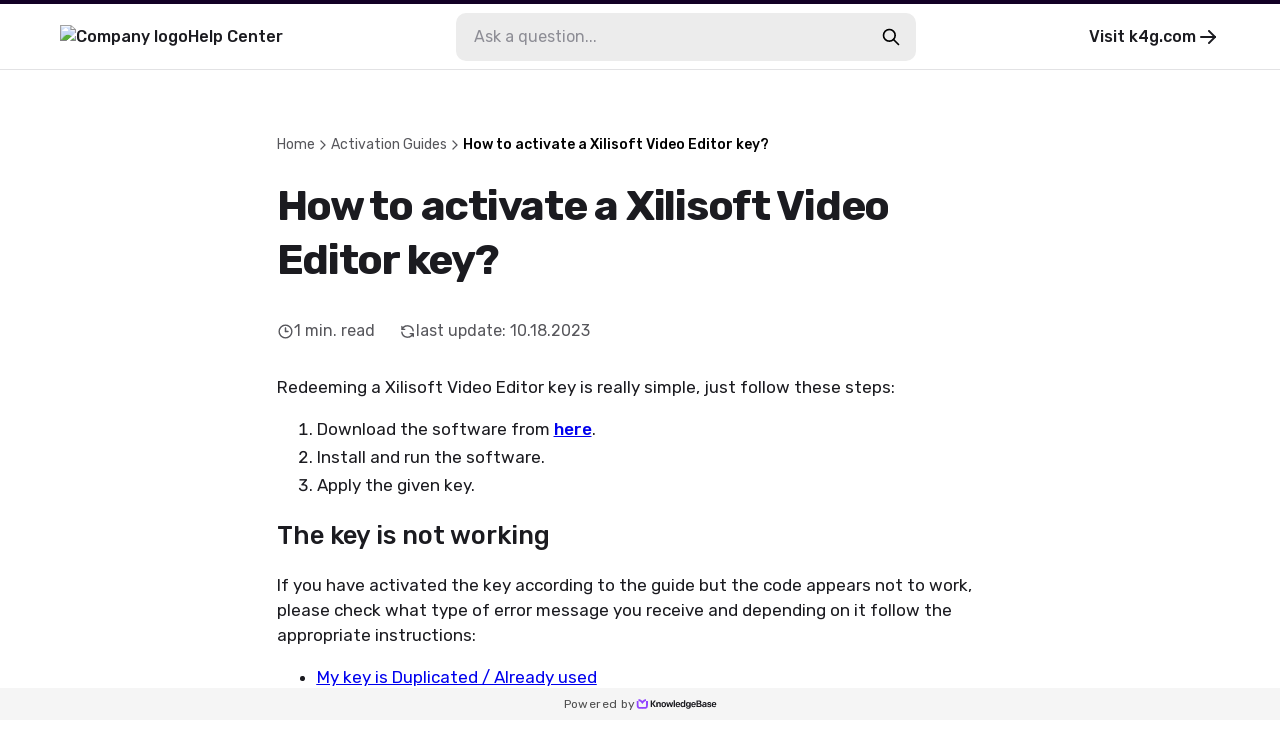

--- FILE ---
content_type: text/html
request_url: https://help.k4g.com/how-to-activate-a-xilisoft-video-editor-key/
body_size: 74002
content:
<!DOCTYPE html><html lang="en-US"><head><meta charSet="utf-8"/><meta name="viewport" content="width=device-width"/><link rel="icon" href="https://cdn.livechat-static.com/api/file/kb/file/12526881/28b03774dd-1551bf545e3cef3bbcec.png" sizes="any"/><meta property="og:image" content="https://cdn.livechat-static.com/api/file/kb/file/12526881/4afbf440f5-c09fb43fd2fbfddb1808.png"/><title>How to activate a Xilisoft Video Editor key? | K4G.com Help Center</title><meta name="description" content="K4G.com Help Center: How to activate a Xilisoft Video Editor key?"/><meta property="og:title" content="How to activate a Xilisoft Video Editor key? | K4G.com Help Center"/><meta property="og:type" content="website"/><meta property="og:url" content="https://help.k4g.com/how-to-activate-a-xilisoft-video-editor-key/"/><link rel="canonical" href="https://help.k4g.com/how-to-activate-a-xilisoft-video-editor-key/"/><meta name="next-head-count" content="10"/><link rel="preconnect" href="https://fonts.googleapis.com"/><link rel="preconnect" href="https://fonts.gstatic.com" crossorigin="anonymous"/><link rel="preconnect" href="https://fonts.gstatic.com" crossorigin /><noscript data-n-css=""></noscript><script defer="" nomodule="" src="/_next/static/chunks/polyfills-78c92fac7aa8fdd8.js"></script><script src="/_next/static/chunks/webpack-880e48e2fc817058.js" defer=""></script><script src="/_next/static/chunks/framework-efd18f4d51f604cf.js" defer=""></script><script src="/_next/static/chunks/main-381489ec99e77ce6.js" defer=""></script><script src="/_next/static/chunks/pages/_app-322e7924f7fb0351.js" defer=""></script><script src="/_next/static/chunks/pages/%5BcontentSlug%5D-8e2fc17d40359c22.js" defer=""></script><script src="/_next/static/MZWuVdItsrsXIT7BmpTRG/_buildManifest.js" defer=""></script><script src="/_next/static/MZWuVdItsrsXIT7BmpTRG/_ssgManifest.js" defer=""></script><style data-styled="" data-styled-version="6.0.7">.gYARPx{flex-shrink:0;}/*!sc*/
data-styled.g2[id="sc-grXZZQ"]{content:"gYARPx,"}/*!sc*/
.dcDPhj{color:var(--color-link-primary);font-weight:500;font-size:18px;text-decoration:none;transition-duration:0.2s;}/*!sc*/
.dcDPhj:hover{color:var(--color-link-hover);text-decoration:underline;}/*!sc*/
data-styled.g3[id="sc-dkjKgF"]{content:"dcDPhj,"}/*!sc*/
.fZAEYx{position:relative;padding:10px 24px;background:transparent;border-radius:8px;border:1px solid var(--color-border-tertiary);cursor:pointer;transition-duration:0.2s;font-weight:500;font-size:18px;line-height:1.3;display:inline-flex;justify-content:center;align-items:center;gap:8px;color:var(--color-button-primary-text);background:var(--color-button-primary);}/*!sc*/
.fZAEYx:hover{background:var(--color-button-primary-hover);color:var(--color-button-primary-text-hover);text-decoration:none;}/*!sc*/
.fZAEYx:disabled{cursor:not-allowed;color:var(--color-button-primary-text);background:transparent;opacity:0.5;}/*!sc*/
@container (max-width: 540px){.fZAEYx{font-size:15px;}}/*!sc*/
data-styled.g5[id="sc-eDnVMP"]{content:"fZAEYx,"}/*!sc*/
.itagjd{display:inline-flex;}/*!sc*/
data-styled.g6[id="sc-jSwlEQ"]{content:"itagjd,"}/*!sc*/
.llQHzx{visibility:visible;display:flex;align-items:center;gap:6px;}/*!sc*/
data-styled.g7[id="sc-gKHVLF"]{content:"llQHzx,"}/*!sc*/
.darUDG{display:flex;align-items:center;gap:8px;margin:3px;margin-left:0;font-size:16px;line-height:1.8;padding:12px;transition:all 0.2s ease-in-out;border:0;background:transparent;}/*!sc*/
.darUDG:hover{color:#120025;opacity:0.7;background:transparent;}/*!sc*/
.darUDG:disabled{border:none;opacity:0.6;}/*!sc*/
data-styled.g20[id="sc-fEyylQ"]{content:"darUDG,"}/*!sc*/
.cxGKqD{display:flex;border-radius:10px;width:100%;height:48px;background:var(--color-bg-primary);}/*!sc*/
data-styled.g23[id="sc-dIEoRj"]{content:"cxGKqD,"}/*!sc*/
.gveZHv{flex-grow:1;min-width:0;margin:0 18px;margin-right:0;padding:0;border:none;font-size:16px;font-weight:400;color:var(--color-text-secondary);background:transparent;}/*!sc*/
.gveZHv::placeholder{color:var(--color-text-quaternary);}/*!sc*/
.gveZHv:focus{outline:none;}/*!sc*/
.gveZHv:disabled{cursor:not-allowed;color:var(--color-text-disabled);background:transparent;}/*!sc*/
data-styled.g24[id="sc-hHvkSs"]{content:"gveZHv,"}/*!sc*/
.gifYOL{font-size:14px;font-weight:400;color:var(--color-text-muted);}/*!sc*/
.gifYOL:last-child{color:var(--color-text-primary-darker);pointer-events:none;}/*!sc*/
.BQmWe{font-size:14px;font-weight:500;color:var(--color-text-muted);}/*!sc*/
.BQmWe:last-child{color:var(--color-text-primary-darker);pointer-events:none;}/*!sc*/
data-styled.g28[id="sc-bBbNsw"]{content:"gifYOL,BQmWe,"}/*!sc*/
.eAMTft{display:flex;align-items:center;gap:12px;color:var(--color-text-muted);white-space:nowrap;overflow:auto;padding-right:20px;-webkit-mask-image:linear-gradient(to right, black 90%, transparent 100%);}/*!sc*/
.eAMTft a:hover{color:var(--color-text-primary-darker);text-decoration:none;}/*!sc*/
@container (max-width: 540px){.eAMTft{gap:8px;}}/*!sc*/
data-styled.g29[id="sc-ivDvhZ"]{content:"eAMTft,"}/*!sc*/
.bVHbkG{display:flex;justify-content:center;align-self:center;width:80%;max-width:540px;margin:0 30px;margin-bottom:40px;border-top:1px solid var(--color-border-primary);}/*!sc*/
data-styled.g76[id="sc-hlDEJj"]{content:"bVHbkG,"}/*!sc*/
.clfvxg{padding:20px 5% 0;font-size:16px;font-weight:400;color:var(--color-text-primary-darker);text-decoration:none;text-align:center;transition:opacity 0.2s ease-in-out;}/*!sc*/
.clfvxg:hover{color:var(--color-text-primary-darker);opacity:0.7;text-decoration:none;}/*!sc*/
data-styled.g77[id="sc-eKQWOK"]{content:"clfvxg,"}/*!sc*/
.hghzLS{width:100%;height:32px;position:fixed;bottom:0;left:0;display:flex;justify-content:center;align-items:center;gap:8px;background:var(--color-bg-secondary);}/*!sc*/
data-styled.g78[id="sc-bTLJel"]{content:"hghzLS,"}/*!sc*/
.jBQPtA{color:var(--color-text-light);font-size:12px;letter-spacing:0.4px;font-weight:400;display:flex;align-items:center;gap:4px;height:100%;padding:0 20px;}/*!sc*/
.jBQPtA:hover{text-decoration:none;color:var(--color-text-quaternary);}/*!sc*/
data-styled.g79[id="sc-kIuKII"]{content:"jBQPtA,"}/*!sc*/
:root{--color-text-primary:#1b1b20;--color-text-primary-darker:#000000;--color-text-primary-lighter:#ffffff;--color-text-header:var(--color-text-primary);--color-text-feedback:#111111;--color-text-hover:var(--color-text-primary);--color-text-hover-alternate:#424d57;--color-text-secondary:#131317;--color-text-tertiary:#62626d;--color-text-quaternary:#8d8d95;--color-text-disabled:#595959;--color-text-muted:#57575c;--color-text-light:#4f4f4f;--color-text-figcaption:#999;--color-bg-primary:#ffffff;--color-bg-secondary:#f5f5f5;--color-bg-quaternary:#ececec;--color-bg-hover:#f6f6f7;--color-border-primary:#e2e2e4;--color-border-secondary:#cdcdcf;--color-border-tertiary:#c9c9cd;--color-border-muted:#ccc;--color-border-error:#ae0003;--color-border-image:#dde2e6;--color-error:#ae0003;--color-search-primary:#9146FF;--color-link-primary:#06f;--color-link-hover:#0059e1;--color-code-bg:#e8e8e8;--color-shadow-primary:rgba(19, 19, 23, 0.4);--color-shadow-secondary:rgba(19, 19, 23, 0.25);--color-shadow-tertiary:rgba(19, 19, 23, 0.14);--color-shadow-overlay:rgba(19, 19, 23, 0.7);--color-shadow-darkening:rgba(0, 0, 0, 0.2);--color-shadow-card:rgba(0, 0, 0, 0.1);--color-loader-primary:#1b1b20;--color-loader-secondary:#b9b9b9;--color-loader-skeleton:rgba(165, 165, 165, 0.1);--color-loader-skeleton-active:rgba(165, 165, 165, 0.3);--color-icon-primary:#1B1B20;--color-icon-accent:var(--color-primary-light);--color-border-loading:#a2a2a2;--color-button-primary:var(--color-bg-primary);--color-button-primary-hover:var(--color-text-primary);--color-button-primary-text:var(--color-text-primary-darker);--color-button-primary-text-hover:var(--color-text-primary-lighter);--color-button-border-loading:var(--color-border-loading);--color-button-with-light:#eee;--color-password-modal-bg:var(--color-link-hover);--color-password-modal-border:var(--color-link-hover);--color-password-modal-text:white;}/*!sc*/
body{margin:0;padding:0;}/*!sc*/
@media (max-width: 540px){body:has(#search-results){overflow:hidden;}}/*!sc*/
data-styled.g86[id="sc-global-fegfFg1"]{content:"sc-global-fegfFg1,"}/*!sc*/
:root body{background:#ffffff;}/*!sc*/
:root h1,:root h2,:root h3,:root h4,:root h5{font-family:inherit;}/*!sc*/
data-styled.g87[id="sc-global-ijKNhA1"]{content:"sc-global-ijKNhA1,"}/*!sc*/
.crfEfA{display:flex;justify-content:center;width:100%;flex:1;scroll-margin:16px;}/*!sc*/
data-styled.g98[id="sc-fHKCsJ"]{content:"crfEfA,"}/*!sc*/
.fKDQsI{background:var(--color-bg-quaternary);}/*!sc*/
data-styled.g99[id="sc-dujzCk"]{content:"fKDQsI,"}/*!sc*/
.bAwYeD{padding:64px 20px;margin-bottom:20px;width:100%;border-radius:5px;background:var(--color-bg-secondary);display:flex;flex-direction:column;align-items:center;gap:36px;}/*!sc*/
@container (max-width: 540px){.bAwYeD{gap:20px;padding:30px;}}/*!sc*/
data-styled.g110[id="sc-jGFknz"]{content:"bAwYeD,"}/*!sc*/
.ckqXSt{color:var(--color-text-primary-darker);text-align:center;font-size:24px;letter-spacing:-0.03em;font-weight:500;line-height:1.4;}/*!sc*/
@container (max-width: 540px){.ckqXSt{font-size:18px;}}/*!sc*/
data-styled.g111[id="sc-bPNYWC"]{content:"ckqXSt,"}/*!sc*/
.eJNqmy{display:flex;justify-content:center;flex-wrap:wrap;gap:24px;}/*!sc*/
@container (max-width: 540px){.eJNqmy{gap:16px;}.eJNqmy button{padding:6px 14px;font-size:14px;}.eJNqmy button svg{width:20px;height:20px;}}/*!sc*/
data-styled.g112[id="sc-fWYGfq"]{content:"eJNqmy,"}/*!sc*/
.hJSnNz{color:var(--color-text-primary);padding:64px 0;font-size:30px;word-break:break-word;width:727px;max-width:727px;margin:0 auto;}/*!sc*/
@container (max-width: 1024px){.hJSnNz{padding-top:20px;max-width:100%;}}/*!sc*/
@container (max-width: 1024px){.hJSnNz{padding-bottom:36px;}}/*!sc*/
data-styled.g113[id="sc-Fiojb"]{content:"hJSnNz,"}/*!sc*/
.gvDTgH{flex:1;}/*!sc*/
data-styled.g114[id="sc-jWoQCg"]{content:"gvDTgH,"}/*!sc*/
.eZzbZs{background:var(--color-text-header);-webkit-text-fill-color:transparent;-webkit-background-clip:text;margin:24px 0 32px;font-size:42px;line-height:1.3em;letter-spacing:-0.03em;font-weight:600;}/*!sc*/
@container (max-width: 1024px){.eZzbZs{font-size:34px;}}/*!sc*/
@container (max-width: 540px){.eZzbZs{font-size:22px;}}/*!sc*/
data-styled.g115[id="sc-eEyyFR"]{content:"eZzbZs,"}/*!sc*/
.jiTeER{display:flex;flex-wrap:wrap;margin-bottom:32px;}/*!sc*/
.jiTeER >:not(:last-child){padding-right:24px;}/*!sc*/
data-styled.g116[id="sc-fnhmGq"]{content:"jiTeER,"}/*!sc*/
.eJaKKN{display:flex;align-items:center;gap:4px;}/*!sc*/
@container (max-width: 540px){.eJaKKN svg{width:15px;height:15px;}}/*!sc*/
data-styled.g117[id="sc-lkMEiX"]{content:"eJaKKN,"}/*!sc*/
.gtXFko{color:var(--color-text-muted);font-size:16px;font-weight:400;white-space:nowrap;}/*!sc*/
@container (max-width: 1024px){.gtXFko{font-size:15px;}}/*!sc*/
@container (max-width: 540px){.gtXFko{font-size:13px;}}/*!sc*/
data-styled.g118[id="sc-jmxxdg"]{content:"gtXFko,"}/*!sc*/
.csJdHj{flex-shrink:0;}/*!sc*/
data-styled.g119[id="sc-dUHfgR"]{content:"csJdHj,"}/*!sc*/
.gKiLgh{flex-shrink:0;}/*!sc*/
data-styled.g120[id="sc-htehxa"]{content:"gKiLgh,"}/*!sc*/
.cafNvE{width:100%;font-size:17px;font-weight:400;}/*!sc*/
.cafNvE h1,.cafNvE h2,.cafNvE h3,.cafNvE h4,.cafNvE h5,.cafNvE h6{font-weight:500;line-height:1.3em;}/*!sc*/
.cafNvE strong,.cafNvE b{font-weight:500;}/*!sc*/
.cafNvE iframe{width:100%;height:auto;aspect-ratio:16/9;}/*!sc*/
.cafNvE img{max-width:100%;height:auto;border:1px solid var(--color-border-image);padding:4px;box-sizing:border-box;border-radius:2px;}/*!sc*/
.cafNvE table{max-width:100%;border-collapse:collapse;}/*!sc*/
.cafNvE li{margin-bottom:3px;}/*!sc*/
.cafNvE code:not([class*="language-"]){background-color:var(--color-code-bg);border-radius:3px;padding:0.1rem 0.2rem;font-family:Consolas,Monaco,"Andale Mono","Ubuntu Mono",monospace;font-weight:400;font-size:16px;}/*!sc*/
.cafNvE p code{font-size:16px;}/*!sc*/
.cafNvE pre[class*="language-"]{font-size:16px;border-radius:4px;}/*!sc*/
.cafNvE pre[class*="language-"] *{font-family:Consolas,Monaco,"Andale Mono","Ubuntu Mono",monospace;}/*!sc*/
.cafNvE details.mce-accordion{padding:8px;border-radius:4px;border:1px solid transparent;transition:border 0.3s ease-in-out;}/*!sc*/
.cafNvE details.mce-accordion summary{cursor:pointer;}/*!sc*/
.cafNvE details.mce-accordion[open]{border-color:var(--color-border-primary);padding-bottom:0;}/*!sc*/
.cafNvE details.mce-accordion:hover{border-color:var(--color-border-primary);}/*!sc*/
.cafNvE details.mce-accordion summary::marker{content:none;}/*!sc*/
.cafNvE details.mce-accordion summary::before{display:inline-block;content:"▶️";margin-right:6px;transition:transform 0.2s ease-in-out;}/*!sc*/
.cafNvE details.mce-accordion[open] summary::before{transform:rotate(90deg);}/*!sc*/
.cafNvE details.mce-accordion p{padding-left:18px;}/*!sc*/
.cafNvE figure{display:table;margin:1rem auto;}/*!sc*/
.cafNvE figure figcaption{color:var(--color-text-figcaption);display:block;margin-top:0.25rem;text-align:center;}/*!sc*/
.cafNvE hr{border-color:var(--color-border-muted);border-style:solid;border-width:1px 0 0 0;}/*!sc*/
.cafNvE table:not([cellpadding]) th,.cafNvE table:not([cellpadding]) td{padding:0.4rem;}/*!sc*/
.cafNvE table[border]:not([border="0"]):not([style*="border-width"]) th,.cafNvE table[border]:not([border="0"]):not([style*="border-width"]) td{border-width:1px;}/*!sc*/
.cafNvE table[border]:not([border="0"]):not([style*="border-style"]) th,.cafNvE table[border]:not([border="0"]):not([style*="border-style"]) td{border-style:solid;}/*!sc*/
.cafNvE table[border]:not([border="0"]):not([style*="border-color"]) th,.cafNvE table[border]:not([border="0"]):not([style*="border-color"]) td{border-color:var(--color-border-muted);}/*!sc*/
.cafNvE blockquote{border-left:2px solid var(--color-border-muted);margin-left:1.5rem;padding-left:1rem;}/*!sc*/
@container (max-width: 540px){.cafNvE{font-size:15px;}.cafNvE ul{padding-left:20px;}}/*!sc*/
data-styled.g121[id="sc-cbnPAL"]{content:"cafNvE,"}/*!sc*/
.bFRyyL{height:70px;border-bottom:1px solid var(--color-border-primary);border-top:4px solid #120025;}/*!sc*/
@container (max-width: 540px){.bFRyyL{border-top:0;height:auto;}}/*!sc*/
data-styled.g122[id="sc-hjbpFB"]{content:"bFRyyL,"}/*!sc*/
.jnoPEB{max-width:1440px;width:100%;height:100%;margin:0 auto;padding:0 60px;display:flex;align-items:center;justify-content:space-between;position:relative;}/*!sc*/
@container (max-width: 1024px){.jnoPEB{padding:0 32px;}}/*!sc*/
@container (max-width: 540px){.jnoPEB{flex-direction:column;align-items:flex-start;gap:16px;padding:20px;}}/*!sc*/
data-styled.g124[id="sc-fWzlon"]{content:"jnoPEB,"}/*!sc*/
.loNOte{display:flex;align-items:center;gap:16px;color:var(--color-text-primary);font-size:16px;font-weight:500;}/*!sc*/
.loNOte:hover{color:var(--color-text-primary);text-decoration:none;}/*!sc*/
data-styled.g125[id="sc-fHIGvW"]{content:"loNOte,"}/*!sc*/
.fiEEOb{max-height:30px;height:100%;}/*!sc*/
@container (max-width: 540px){.fiEEOb{max-height:24px;max-width:50%;}}/*!sc*/
data-styled.g126[id="sc-gzjWgB"]{content:"fiEEOb,"}/*!sc*/
.khSYrT{transition:transform 0.3s ease-in-out;}/*!sc*/
data-styled.g128[id="sc-fmHRPn"]{content:"khSYrT,"}/*!sc*/
.fAFNrV{display:flex;align-items:center;gap:4px;color:var(--color-text-primary);font-size:16px;font-weight:500;transition:opacity 0.2s ease-in-out;}/*!sc*/
.fAFNrV:hover{color:var(--color-text-primary);text-decoration:none;opacity:0.8;}/*!sc*/
.fAFNrV:hover .sc-fmHRPn{transform:scaleY(0.9) translateX(2px);}/*!sc*/
@container (max-width: 1024px){.fAFNrV{display:none;}}/*!sc*/
data-styled.g129[id="sc-eXRmWW"]{content:"fAFNrV,"}/*!sc*/
.epnZjd{position:relative;display:flex;flex:2;flex-direction:row-reverse;align-items:center;width:100%;max-width:500px;padding:0 20px;}/*!sc*/
@container (max-width: 1024px){.epnZjd{padding-right:0;}.epnZjd:has(input:checked){width:100%;height:100%;max-width:100%;background:var(--color-bg-primary);}}/*!sc*/
@container (max-width: 540px){.epnZjd{width:100%;padding:0;display:flex;}}/*!sc*/
data-styled.g130[id="sc-iFgQXl"]{content:"epnZjd,"}/*!sc*/
.frZNLY{container-type:inline-size;background:var(--color-bg-primary);min-height:100vh;}/*!sc*/
data-styled.g131[id="sc-iqqmeU"]{content:"frZNLY,"}/*!sc*/
.jeJczw{display:flex;flex-direction:column;width:100%;max-width:1180px;padding:0 30px;margin:0 auto;margin-bottom:40px;}/*!sc*/
@container (max-width: 540px){.jeJczw{padding:0 20px;}}/*!sc*/
data-styled.g132[id="sc-eVAmPc"]{content:"jeJczw,"}/*!sc*/
.llmkhf{line-height:1.5;}/*!sc*/
.llmkhf *{font-family:"","Rubik",-apple-system,"system-ui","Segoe UI","Helvetica Neue",Arial,sans-serif;box-sizing:border-box;-webkit-font-smoothing:antialiased;}/*!sc*/
data-styled.g139[id="sc-iJABxv"]{content:"llmkhf,"}/*!sc*/
</style><style data-href="https://fonts.googleapis.com/css2?family=Rubik:wght@300;400;500;700&display=swap">@font-face{font-family:'Rubik';font-style:normal;font-weight:300;font-display:swap;src:url(https://fonts.gstatic.com/l/font?kit=iJWZBXyIfDnIV5PNhY1KTN7Z-Yh-WYi1Uw&skey=cee854e66788286d&v=v31) format('woff')}@font-face{font-family:'Rubik';font-style:normal;font-weight:400;font-display:swap;src:url(https://fonts.gstatic.com/l/font?kit=iJWZBXyIfDnIV5PNhY1KTN7Z-Yh-B4i1Uw&skey=cee854e66788286d&v=v31) format('woff')}@font-face{font-family:'Rubik';font-style:normal;font-weight:500;font-display:swap;src:url(https://fonts.gstatic.com/l/font?kit=iJWZBXyIfDnIV5PNhY1KTN7Z-Yh-NYi1Uw&skey=cee854e66788286d&v=v31) format('woff')}@font-face{font-family:'Rubik';font-style:normal;font-weight:700;font-display:swap;src:url(https://fonts.gstatic.com/l/font?kit=iJWZBXyIfDnIV5PNhY1KTN7Z-Yh-4I-1Uw&skey=cee854e66788286d&v=v31) format('woff')}@font-face{font-family:'Rubik';font-style:normal;font-weight:300;font-display:swap;src:url(https://fonts.gstatic.com/s/rubik/v31/iJWKBXyIfDnIV7nErXyw023e1Ik.woff2) format('woff2');unicode-range:U+0600-06FF,U+0750-077F,U+0870-088E,U+0890-0891,U+0897-08E1,U+08E3-08FF,U+200C-200E,U+2010-2011,U+204F,U+2E41,U+FB50-FDFF,U+FE70-FE74,U+FE76-FEFC,U+102E0-102FB,U+10E60-10E7E,U+10EC2-10EC4,U+10EFC-10EFF,U+1EE00-1EE03,U+1EE05-1EE1F,U+1EE21-1EE22,U+1EE24,U+1EE27,U+1EE29-1EE32,U+1EE34-1EE37,U+1EE39,U+1EE3B,U+1EE42,U+1EE47,U+1EE49,U+1EE4B,U+1EE4D-1EE4F,U+1EE51-1EE52,U+1EE54,U+1EE57,U+1EE59,U+1EE5B,U+1EE5D,U+1EE5F,U+1EE61-1EE62,U+1EE64,U+1EE67-1EE6A,U+1EE6C-1EE72,U+1EE74-1EE77,U+1EE79-1EE7C,U+1EE7E,U+1EE80-1EE89,U+1EE8B-1EE9B,U+1EEA1-1EEA3,U+1EEA5-1EEA9,U+1EEAB-1EEBB,U+1EEF0-1EEF1}@font-face{font-family:'Rubik';font-style:normal;font-weight:300;font-display:swap;src:url(https://fonts.gstatic.com/s/rubik/v31/iJWKBXyIfDnIV7nMrXyw023e1Ik.woff2) format('woff2');unicode-range:U+0460-052F,U+1C80-1C8A,U+20B4,U+2DE0-2DFF,U+A640-A69F,U+FE2E-FE2F}@font-face{font-family:'Rubik';font-style:normal;font-weight:300;font-display:swap;src:url(https://fonts.gstatic.com/s/rubik/v31/iJWKBXyIfDnIV7nFrXyw023e1Ik.woff2) format('woff2');unicode-range:U+0301,U+0400-045F,U+0490-0491,U+04B0-04B1,U+2116}@font-face{font-family:'Rubik';font-style:normal;font-weight:300;font-display:swap;src:url(https://fonts.gstatic.com/s/rubik/v31/iJWKBXyIfDnIV7nDrXyw023e1Ik.woff2) format('woff2');unicode-range:U+0307-0308,U+0590-05FF,U+200C-2010,U+20AA,U+25CC,U+FB1D-FB4F}@font-face{font-family:'Rubik';font-style:normal;font-weight:300;font-display:swap;src:url(https://fonts.gstatic.com/s/rubik/v31/iJWKBXyIfDnIV7nPrXyw023e1Ik.woff2) format('woff2');unicode-range:U+0100-02BA,U+02BD-02C5,U+02C7-02CC,U+02CE-02D7,U+02DD-02FF,U+0304,U+0308,U+0329,U+1D00-1DBF,U+1E00-1E9F,U+1EF2-1EFF,U+2020,U+20A0-20AB,U+20AD-20C0,U+2113,U+2C60-2C7F,U+A720-A7FF}@font-face{font-family:'Rubik';font-style:normal;font-weight:300;font-display:swap;src:url(https://fonts.gstatic.com/s/rubik/v31/iJWKBXyIfDnIV7nBrXyw023e.woff2) format('woff2');unicode-range:U+0000-00FF,U+0131,U+0152-0153,U+02BB-02BC,U+02C6,U+02DA,U+02DC,U+0304,U+0308,U+0329,U+2000-206F,U+20AC,U+2122,U+2191,U+2193,U+2212,U+2215,U+FEFF,U+FFFD}@font-face{font-family:'Rubik';font-style:normal;font-weight:400;font-display:swap;src:url(https://fonts.gstatic.com/s/rubik/v31/iJWKBXyIfDnIV7nErXyw023e1Ik.woff2) format('woff2');unicode-range:U+0600-06FF,U+0750-077F,U+0870-088E,U+0890-0891,U+0897-08E1,U+08E3-08FF,U+200C-200E,U+2010-2011,U+204F,U+2E41,U+FB50-FDFF,U+FE70-FE74,U+FE76-FEFC,U+102E0-102FB,U+10E60-10E7E,U+10EC2-10EC4,U+10EFC-10EFF,U+1EE00-1EE03,U+1EE05-1EE1F,U+1EE21-1EE22,U+1EE24,U+1EE27,U+1EE29-1EE32,U+1EE34-1EE37,U+1EE39,U+1EE3B,U+1EE42,U+1EE47,U+1EE49,U+1EE4B,U+1EE4D-1EE4F,U+1EE51-1EE52,U+1EE54,U+1EE57,U+1EE59,U+1EE5B,U+1EE5D,U+1EE5F,U+1EE61-1EE62,U+1EE64,U+1EE67-1EE6A,U+1EE6C-1EE72,U+1EE74-1EE77,U+1EE79-1EE7C,U+1EE7E,U+1EE80-1EE89,U+1EE8B-1EE9B,U+1EEA1-1EEA3,U+1EEA5-1EEA9,U+1EEAB-1EEBB,U+1EEF0-1EEF1}@font-face{font-family:'Rubik';font-style:normal;font-weight:400;font-display:swap;src:url(https://fonts.gstatic.com/s/rubik/v31/iJWKBXyIfDnIV7nMrXyw023e1Ik.woff2) format('woff2');unicode-range:U+0460-052F,U+1C80-1C8A,U+20B4,U+2DE0-2DFF,U+A640-A69F,U+FE2E-FE2F}@font-face{font-family:'Rubik';font-style:normal;font-weight:400;font-display:swap;src:url(https://fonts.gstatic.com/s/rubik/v31/iJWKBXyIfDnIV7nFrXyw023e1Ik.woff2) format('woff2');unicode-range:U+0301,U+0400-045F,U+0490-0491,U+04B0-04B1,U+2116}@font-face{font-family:'Rubik';font-style:normal;font-weight:400;font-display:swap;src:url(https://fonts.gstatic.com/s/rubik/v31/iJWKBXyIfDnIV7nDrXyw023e1Ik.woff2) format('woff2');unicode-range:U+0307-0308,U+0590-05FF,U+200C-2010,U+20AA,U+25CC,U+FB1D-FB4F}@font-face{font-family:'Rubik';font-style:normal;font-weight:400;font-display:swap;src:url(https://fonts.gstatic.com/s/rubik/v31/iJWKBXyIfDnIV7nPrXyw023e1Ik.woff2) format('woff2');unicode-range:U+0100-02BA,U+02BD-02C5,U+02C7-02CC,U+02CE-02D7,U+02DD-02FF,U+0304,U+0308,U+0329,U+1D00-1DBF,U+1E00-1E9F,U+1EF2-1EFF,U+2020,U+20A0-20AB,U+20AD-20C0,U+2113,U+2C60-2C7F,U+A720-A7FF}@font-face{font-family:'Rubik';font-style:normal;font-weight:400;font-display:swap;src:url(https://fonts.gstatic.com/s/rubik/v31/iJWKBXyIfDnIV7nBrXyw023e.woff2) format('woff2');unicode-range:U+0000-00FF,U+0131,U+0152-0153,U+02BB-02BC,U+02C6,U+02DA,U+02DC,U+0304,U+0308,U+0329,U+2000-206F,U+20AC,U+2122,U+2191,U+2193,U+2212,U+2215,U+FEFF,U+FFFD}@font-face{font-family:'Rubik';font-style:normal;font-weight:500;font-display:swap;src:url(https://fonts.gstatic.com/s/rubik/v31/iJWKBXyIfDnIV7nErXyw023e1Ik.woff2) format('woff2');unicode-range:U+0600-06FF,U+0750-077F,U+0870-088E,U+0890-0891,U+0897-08E1,U+08E3-08FF,U+200C-200E,U+2010-2011,U+204F,U+2E41,U+FB50-FDFF,U+FE70-FE74,U+FE76-FEFC,U+102E0-102FB,U+10E60-10E7E,U+10EC2-10EC4,U+10EFC-10EFF,U+1EE00-1EE03,U+1EE05-1EE1F,U+1EE21-1EE22,U+1EE24,U+1EE27,U+1EE29-1EE32,U+1EE34-1EE37,U+1EE39,U+1EE3B,U+1EE42,U+1EE47,U+1EE49,U+1EE4B,U+1EE4D-1EE4F,U+1EE51-1EE52,U+1EE54,U+1EE57,U+1EE59,U+1EE5B,U+1EE5D,U+1EE5F,U+1EE61-1EE62,U+1EE64,U+1EE67-1EE6A,U+1EE6C-1EE72,U+1EE74-1EE77,U+1EE79-1EE7C,U+1EE7E,U+1EE80-1EE89,U+1EE8B-1EE9B,U+1EEA1-1EEA3,U+1EEA5-1EEA9,U+1EEAB-1EEBB,U+1EEF0-1EEF1}@font-face{font-family:'Rubik';font-style:normal;font-weight:500;font-display:swap;src:url(https://fonts.gstatic.com/s/rubik/v31/iJWKBXyIfDnIV7nMrXyw023e1Ik.woff2) format('woff2');unicode-range:U+0460-052F,U+1C80-1C8A,U+20B4,U+2DE0-2DFF,U+A640-A69F,U+FE2E-FE2F}@font-face{font-family:'Rubik';font-style:normal;font-weight:500;font-display:swap;src:url(https://fonts.gstatic.com/s/rubik/v31/iJWKBXyIfDnIV7nFrXyw023e1Ik.woff2) format('woff2');unicode-range:U+0301,U+0400-045F,U+0490-0491,U+04B0-04B1,U+2116}@font-face{font-family:'Rubik';font-style:normal;font-weight:500;font-display:swap;src:url(https://fonts.gstatic.com/s/rubik/v31/iJWKBXyIfDnIV7nDrXyw023e1Ik.woff2) format('woff2');unicode-range:U+0307-0308,U+0590-05FF,U+200C-2010,U+20AA,U+25CC,U+FB1D-FB4F}@font-face{font-family:'Rubik';font-style:normal;font-weight:500;font-display:swap;src:url(https://fonts.gstatic.com/s/rubik/v31/iJWKBXyIfDnIV7nPrXyw023e1Ik.woff2) format('woff2');unicode-range:U+0100-02BA,U+02BD-02C5,U+02C7-02CC,U+02CE-02D7,U+02DD-02FF,U+0304,U+0308,U+0329,U+1D00-1DBF,U+1E00-1E9F,U+1EF2-1EFF,U+2020,U+20A0-20AB,U+20AD-20C0,U+2113,U+2C60-2C7F,U+A720-A7FF}@font-face{font-family:'Rubik';font-style:normal;font-weight:500;font-display:swap;src:url(https://fonts.gstatic.com/s/rubik/v31/iJWKBXyIfDnIV7nBrXyw023e.woff2) format('woff2');unicode-range:U+0000-00FF,U+0131,U+0152-0153,U+02BB-02BC,U+02C6,U+02DA,U+02DC,U+0304,U+0308,U+0329,U+2000-206F,U+20AC,U+2122,U+2191,U+2193,U+2212,U+2215,U+FEFF,U+FFFD}@font-face{font-family:'Rubik';font-style:normal;font-weight:700;font-display:swap;src:url(https://fonts.gstatic.com/s/rubik/v31/iJWKBXyIfDnIV7nErXyw023e1Ik.woff2) format('woff2');unicode-range:U+0600-06FF,U+0750-077F,U+0870-088E,U+0890-0891,U+0897-08E1,U+08E3-08FF,U+200C-200E,U+2010-2011,U+204F,U+2E41,U+FB50-FDFF,U+FE70-FE74,U+FE76-FEFC,U+102E0-102FB,U+10E60-10E7E,U+10EC2-10EC4,U+10EFC-10EFF,U+1EE00-1EE03,U+1EE05-1EE1F,U+1EE21-1EE22,U+1EE24,U+1EE27,U+1EE29-1EE32,U+1EE34-1EE37,U+1EE39,U+1EE3B,U+1EE42,U+1EE47,U+1EE49,U+1EE4B,U+1EE4D-1EE4F,U+1EE51-1EE52,U+1EE54,U+1EE57,U+1EE59,U+1EE5B,U+1EE5D,U+1EE5F,U+1EE61-1EE62,U+1EE64,U+1EE67-1EE6A,U+1EE6C-1EE72,U+1EE74-1EE77,U+1EE79-1EE7C,U+1EE7E,U+1EE80-1EE89,U+1EE8B-1EE9B,U+1EEA1-1EEA3,U+1EEA5-1EEA9,U+1EEAB-1EEBB,U+1EEF0-1EEF1}@font-face{font-family:'Rubik';font-style:normal;font-weight:700;font-display:swap;src:url(https://fonts.gstatic.com/s/rubik/v31/iJWKBXyIfDnIV7nMrXyw023e1Ik.woff2) format('woff2');unicode-range:U+0460-052F,U+1C80-1C8A,U+20B4,U+2DE0-2DFF,U+A640-A69F,U+FE2E-FE2F}@font-face{font-family:'Rubik';font-style:normal;font-weight:700;font-display:swap;src:url(https://fonts.gstatic.com/s/rubik/v31/iJWKBXyIfDnIV7nFrXyw023e1Ik.woff2) format('woff2');unicode-range:U+0301,U+0400-045F,U+0490-0491,U+04B0-04B1,U+2116}@font-face{font-family:'Rubik';font-style:normal;font-weight:700;font-display:swap;src:url(https://fonts.gstatic.com/s/rubik/v31/iJWKBXyIfDnIV7nDrXyw023e1Ik.woff2) format('woff2');unicode-range:U+0307-0308,U+0590-05FF,U+200C-2010,U+20AA,U+25CC,U+FB1D-FB4F}@font-face{font-family:'Rubik';font-style:normal;font-weight:700;font-display:swap;src:url(https://fonts.gstatic.com/s/rubik/v31/iJWKBXyIfDnIV7nPrXyw023e1Ik.woff2) format('woff2');unicode-range:U+0100-02BA,U+02BD-02C5,U+02C7-02CC,U+02CE-02D7,U+02DD-02FF,U+0304,U+0308,U+0329,U+1D00-1DBF,U+1E00-1E9F,U+1EF2-1EFF,U+2020,U+20A0-20AB,U+20AD-20C0,U+2113,U+2C60-2C7F,U+A720-A7FF}@font-face{font-family:'Rubik';font-style:normal;font-weight:700;font-display:swap;src:url(https://fonts.gstatic.com/s/rubik/v31/iJWKBXyIfDnIV7nBrXyw023e.woff2) format('woff2');unicode-range:U+0000-00FF,U+0131,U+0152-0153,U+02BB-02BC,U+02C6,U+02DA,U+02DC,U+0304,U+0308,U+0329,U+2000-206F,U+20AC,U+2122,U+2191,U+2193,U+2212,U+2215,U+FEFF,U+FFFD}</style></head><body><div id="__next"><div class="sc-iJABxv llmkhf"><div class="sc-iqqmeU frZNLY"><div class="sc-hjbpFB bFRyyL"><header class="sc-fWzlon jnoPEB"><a class="sc-dkjKgF dcDPhj sc-fHIGvW loNOte" href="/"><img src="https://cdn.livechat-files.com/api/file/kb/file/12526881/7aa54de3c1-eeb1097fa92ca93cdac2.png" alt="Company logo" class="sc-gzjWgB fiEEOb"/>Help Center</a><div class="sc-iFgQXl epnZjd"><form id="header-search" class="sc-fHKCsJ crfEfA"><div class="sc-dIEoRj cxGKqD sc-dujzCk fKDQsI"><input id="1d089827-3141-4711-84c5-a9f57b436799" placeholder="Ask a question..." class="sc-hHvkSs gveZHv" value=""/><button type="submit" aria-label="search-button" class="sc-eDnVMP fZAEYx sc-fEyylQ darUDG"><div class="sc-gKHVLF llQHzx"><svg xmlns="http://www.w3.org/2000/svg" width="20" height="20" viewBox="0 0 24 24" fill="none" stroke="currentColor" stroke-width="2" stroke-linecap="round" stroke-linejoin="round" class="tabler-icon tabler-icon-search"><path d="M10 10m-7 0a7 7 0 1 0 14 0a7 7 0 1 0 -14 0"></path><path d="M21 21l-6 -6"></path></svg></div></button></div></form></div><a target="_blank" class="sc-dkjKgF dcDPhj sc-eXRmWW fAFNrV" href="https://k4g.com">Visit<!-- --> <!-- -->k4g.com<!-- --> <svg xmlns="http://www.w3.org/2000/svg" width="24" height="24" viewBox="0 0 24 24" fill="none" stroke="currentColor" stroke-width="2" stroke-linecap="round" stroke-linejoin="round" class="sc-fmHRPn khSYrT"><path d="M5 12l14 0"></path><path d="M13 18l6 -6"></path><path d="M13 6l6 6"></path></svg></a></header></div><div class="sc-eVAmPc jeJczw"><div class="sc-Fiojb hJSnNz"><main class="sc-jWoQCg gvDTgH"><nav class="sc-ivDvhZ eAMTft"><a class="sc-dkjKgF dcDPhj sc-bBbNsw gifYOL" href="/">Home</a><svg xmlns="http://www.w3.org/2000/svg" width="16" height="16" viewBox="0 0 24 24" fill="none" stroke="currentColor" stroke-width="2" stroke-linecap="round" stroke-linejoin="round" class="sc-grXZZQ gYARPx"><path d="M9 6l6 6l-6 6"></path></svg><a class="sc-dkjKgF dcDPhj sc-bBbNsw gifYOL" href="/activation-guides/">Activation Guides</a><svg xmlns="http://www.w3.org/2000/svg" width="16" height="16" viewBox="0 0 24 24" fill="none" stroke="currentColor" stroke-width="2" stroke-linecap="round" stroke-linejoin="round" class="sc-grXZZQ gYARPx"><path d="M9 6l6 6l-6 6"></path></svg><span class="sc-bBbNsw BQmWe">How to activate a Xilisoft Video Editor key?</span></nav><h1 class="sc-eEyyFR eZzbZs">How to activate a Xilisoft Video Editor key?</h1><div class="sc-fnhmGq jiTeER"><span class="sc-lkMEiX eJaKKN"><svg xmlns="http://www.w3.org/2000/svg" width="17" height="17" viewBox="0 0 24 24" fill="none" stroke="var(--color-text-muted)" stroke-width="2" stroke-linecap="round" stroke-linejoin="round" class="sc-dUHfgR csJdHj"><path d="M12 12m-9 0a9 9 0 1 0 18 0a9 9 0 1 0 -18 0"></path><path d="M12 12h3.5"></path><path d="M12 7v5"></path></svg><span class="sc-jmxxdg gtXFko">1<!-- --> <!-- -->min. read</span></span><span class="sc-lkMEiX eJaKKN"><svg xmlns="http://www.w3.org/2000/svg" width="17" height="17" viewBox="0 0 24 24" fill="none" stroke="var(--color-text-muted)" stroke-width="2" stroke-linecap="round" stroke-linejoin="round" class="sc-htehxa gKiLgh"><path d="M20 11a8.1 8.1 0 0 0 -15.5 -2m-.5 -4v4h4"></path><path d="M4 13a8.1 8.1 0 0 0 15.5 2m.5 4v-4h-4"></path></svg><span class="sc-jmxxdg gtXFko">last update<!-- -->: <!-- -->10.18.2023</span></span></div><article class="sc-cbnPAL cafNvE"><p>Redeeming a Xilisoft Video Editor key is really simple, just follow these steps:</p>
<ol>
<li>Download the software from <a href="http://www.xilisoft.com/video-editing-software.html"><strong>here</strong></a>.</li>
<li>Install and run the software.</li>
<li>Apply the given key.</li>
</ol>
<h2 style="text-align:start;"><strong>The key is not working</strong></h2>
<p style="text-align:start;">If you have activated the key according to the guide but the code appears not to work, please check what type of error message you receive and depending on it follow the appropriate instructions:&nbsp;</p>
<ul>
<li><a href="https://help.k4g.com/keys/my-key-is-duplicated-already-used-how-can-i-proceed/"><ins>My key is Duplicated / Already used</ins></a></li>
<li><a href="https://help.k4g.com/keys/my-key-is-invalid-how-can-i-proceed/"><ins>My key is Invalid</ins></a></li>
<li><a href="https://help.k4g.com/keys/my-key-is-region-locked-cant-be-activated-in-my-country-how-can-i-proceed/"><ins>My key is region locked / can't be activated in my country</ins></a></li>
<li><a href="https://help.k4g.com/keys/my-key-activated-a-different-product-that-it-was-supposed-to-how-can-i-proceed/"><ins>My key activated a different product</ins></a></li>
<li><a href="https://help.k4g.com/keys/the-key-i-bought-didnt-activate-all-of-the-content-it-was-supposed-to-what-can-i-do/"><ins>My key did not activate all of the content</ins></a>&nbsp;&nbsp;</li>
</ul>
</article></main></div><div class="sc-jGFknz bAwYeD"><span class="sc-bPNYWC ckqXSt">Was this article helpful?</span><div class="sc-fWYGfq eJNqmy"><button class="sc-eDnVMP fZAEYx"><div class="sc-gKHVLF llQHzx"><div class="sc-jSwlEQ itagjd"><svg xmlns="http://www.w3.org/2000/svg" width="24" height="24" viewBox="0 0 24 24" fill="none" stroke="currentColor" stroke-width="2" stroke-linecap="round" stroke-linejoin="round" class="tabler-icon tabler-icon-thumb-up-filled"><path d="M13 3a3 3 0 0 1 2.995 2.824l.005 .176v4h2a3 3 0 0 1 2.98 2.65l.015 .174l.005 .176l-.02 .196l-1.006 5.032c-.381 1.626 -1.502 2.796 -2.81 2.78l-.164 -.008h-8a1 1 0 0 1 -.993 -.883l-.007 -.117l.001 -9.536a1 1 0 0 1 .5 -.865a2.998 2.998 0 0 0 1.492 -2.397l.007 -.202v-1a3 3 0 0 1 3 -3z" fill="currentColor" stroke-width="0"></path><path d="M5 10a1 1 0 0 1 .993 .883l.007 .117v9a1 1 0 0 1 -.883 .993l-.117 .007h-1a2 2 0 0 1 -1.995 -1.85l-.005 -.15v-7a2 2 0 0 1 1.85 -1.995l.15 -.005h1z" fill="currentColor" stroke-width="0"></path></svg></div>Yes</div></button><button class="sc-eDnVMP fZAEYx"><div class="sc-gKHVLF llQHzx"><div class="sc-jSwlEQ itagjd"><svg xmlns="http://www.w3.org/2000/svg" width="24" height="24" viewBox="0 0 24 24" fill="none" stroke="currentColor" stroke-width="2" stroke-linecap="round" stroke-linejoin="round" class="tabler-icon tabler-icon-thumb-down-filled"><path d="M13 21.008a3 3 0 0 0 2.995 -2.823l.005 -.177v-4h2a3 3 0 0 0 2.98 -2.65l.015 -.173l.005 -.177l-.02 -.196l-1.006 -5.032c-.381 -1.625 -1.502 -2.796 -2.81 -2.78l-.164 .008h-8a1 1 0 0 0 -.993 .884l-.007 .116l.001 9.536a1 1 0 0 0 .5 .866a2.998 2.998 0 0 1 1.492 2.396l.007 .202v1a3 3 0 0 0 3 3z" fill="currentColor" stroke-width="0"></path><path d="M5 14.008a1 1 0 0 0 .993 -.883l.007 -.117v-9a1 1 0 0 0 -.883 -.993l-.117 -.007h-1a2 2 0 0 0 -1.995 1.852l-.005 .15v7a2 2 0 0 0 1.85 1.994l.15 .005h1z" fill="currentColor" stroke-width="0"></path></svg></div>No</div></button></div></div><div class="sc-hlDEJj bVHbkG"><a target="_blank" class="sc-dkjKgF dcDPhj sc-eKQWOK clfvxg" href="https://k4g.com/">Buy cheap on K4G.com</a></div></div><footer class="sc-bTLJel hghzLS"><a target="_blank" class="sc-dkjKgF dcDPhj sc-kIuKII jBQPtA" href="https://www.knowledgebase.com/?utm_source=help-center&amp;utm_medium=referral&amp;utm_campaign=https%3A%2F%2Fhelp.k4g.com%2F">Powered by<svg width="81" height="10" viewBox="0 0 83 10" fill="none" xmlns="http://www.w3.org/2000/svg"><g id="KnowledgeBase Logo"><g id="Wordmark"><path id="Vector" d="M15.0713 8.15156H16.4313V4.82013L18.8899 8.15156H20.4999L17.867 4.72299L20.4141 1.35156H18.8313L16.4313 4.61585V1.35156H15.0713V8.15156Z" fill="var(--color-icon-primary)"></path><path id="Vector_2" d="M20.874 8.15152H22.194V5.16009C22.194 4.48009 22.574 4.13009 23.1655 4.13009C23.8069 4.13009 24.0883 4.54723 24.0883 5.13009V8.15152H25.4097V4.91723C25.4097 3.70295 24.7197 2.98438 23.6226 2.98438C22.9083 2.98438 22.3883 3.2358 22.1369 3.69866V3.10009H20.874V8.15152Z" fill="var(--color-icon-primary)"></path><path id="Vector_3" d="M28.3883 8.26862C29.904 8.26862 30.7683 7.2772 30.7683 5.98291V5.26862C30.7683 3.98291 29.9112 2.98291 28.3883 2.98291C26.8654 2.98291 26.0083 3.97291 26.0083 5.26862V5.98291C26.0083 7.2772 26.8726 8.26862 28.3883 8.26862ZM29.4869 6.07291C29.4869 6.73291 29.1369 7.22862 28.3883 7.22862C27.6397 7.22862 27.2912 6.73291 27.2912 6.07291V5.17862C27.2912 4.51862 27.6412 4.02291 28.3883 4.02291C29.1354 4.02291 29.4869 4.51862 29.4869 5.17862V6.07291Z" fill="var(--color-icon-primary)"></path><path id="Vector_4" d="M38.164 3.1001H36.8783L36.1426 6.4901L35.114 3.1001H33.9083L32.8783 6.4901L32.1412 3.1001H30.8555L32.1669 8.15153H33.4012L34.5083 4.67438L35.6155 8.15153H36.8498L38.164 3.1001Z" fill="var(--color-icon-primary)"></path><path id="Vector_5" d="M38.5913 8.15149H39.9127V1.06006H38.5913V8.15149Z" fill="var(--color-icon-primary)"></path><path id="Vector_6" d="M42.9457 8.26866C44.0628 8.26866 44.9671 7.59866 45.1414 6.6758H43.9857C43.8585 7.02438 43.51 7.3158 42.9457 7.3158C42.1785 7.3158 41.8771 6.80152 41.8771 6.20866V6.08295H45.18V5.19866C45.18 3.98438 44.4228 2.98438 42.9271 2.98438C41.4314 2.98438 40.5942 3.9558 40.5942 5.32438V6.01438C40.5942 7.42866 41.5171 8.26866 42.9457 8.26866ZM41.8771 5.10152C41.8771 4.42152 42.1628 3.9158 42.9271 3.9158C43.6414 3.9158 43.9657 4.39295 43.9657 5.02438V5.15009H41.8771V5.10152Z" fill="var(--color-icon-primary)"></path><path id="Vector_7" d="M47.7297 8.26863C48.4583 8.26863 48.9725 7.93863 49.2254 7.55434V8.15577H50.4883V1.06006H49.1668V3.64434C48.8811 3.26577 48.3897 2.98434 47.7197 2.98434C46.3597 2.98434 45.6025 3.99434 45.6025 5.20863V6.04434C45.6025 7.23863 46.3697 8.26863 47.7297 8.26863ZM48.0497 7.20006C47.2825 7.20006 46.924 6.65577 46.924 5.98577V5.27149C46.924 4.5572 47.3125 4.0572 48.0597 4.0572C48.6625 4.0572 49.1668 4.48577 49.1668 5.25149V5.98577C49.1668 6.69434 48.7211 7.20006 48.0497 7.20006Z" fill="var(--color-icon-primary)"></path><path id="Vector_8" d="M53.5697 9.9587C54.9783 9.9587 55.9883 9.12298 55.9883 8.04584V3.10013H54.7254V3.71441C54.5511 3.37441 54.0111 2.98584 53.2297 2.98584C51.8497 2.98584 51.1411 3.95727 51.1411 5.08298V5.82155C51.1411 6.9287 51.8554 7.92013 53.2197 7.92013C53.8711 7.92013 54.454 7.58013 54.6668 7.23013V8.02727C54.6668 8.59013 54.2383 8.96013 53.5697 8.96013C53.0554 8.96013 52.6568 8.80441 52.4811 8.45441H51.1954C51.404 9.40584 52.384 9.9587 53.5697 9.9587ZM53.5311 6.85727C52.8168 6.85727 52.4525 6.39013 52.4525 5.75013V5.17013C52.4525 4.48013 52.8311 4.04298 53.5697 4.04298C54.2011 4.04298 54.6668 4.49013 54.6668 5.17013V5.75298C54.6668 6.46155 54.1525 6.85727 53.5311 6.85727Z" fill="var(--color-icon-primary)"></path><path id="Vector_9" d="M58.9926 8.26866C60.1097 8.26866 61.014 7.59866 61.1883 6.6758H60.0326C59.9054 7.02438 59.5569 7.3158 58.9926 7.3158C58.2254 7.3158 57.924 6.80152 57.924 6.20866V6.08295H61.2269V5.19866C61.2269 3.98438 60.4697 2.98438 58.974 2.98438C57.4783 2.98438 56.6426 3.9558 56.6426 5.32438V6.01438C56.6426 7.42866 57.564 8.26866 58.9926 8.26866ZM57.9283 5.10152C57.9283 4.42152 58.214 3.9158 58.9783 3.9158C59.6926 3.9158 60.0169 4.39295 60.0169 5.02438V5.15009H57.9283V5.10152Z" fill="var(--color-icon-primary)"></path><path id="Vector_10" d="M61.9697 8.15153H65.0712C66.4297 8.15153 67.3726 7.37438 67.3726 6.23867C67.3726 5.31581 66.8097 4.78153 66.1097 4.63581C66.3835 4.47827 66.6084 4.24815 66.7597 3.97085C66.9109 3.69355 66.9826 3.37986 66.9669 3.06438C66.9669 2.04438 66.2183 1.3501 65.024 1.3501H61.9697V8.15153ZM63.2912 7.08295V5.22581H64.9912C65.6326 5.22581 66.0112 5.58581 66.0112 6.14867C66.0112 6.71153 65.6512 7.08153 65.0012 7.08153L63.2912 7.08295ZM63.2912 4.16867V2.4201H64.7097C65.2726 2.4201 65.6026 2.7501 65.6026 3.26581C65.6026 3.78153 65.2926 4.16867 64.7197 4.16867H63.2912Z" fill="var(--color-icon-primary)"></path><path id="Vector_11" d="M69.5856 8.26866C70.1685 8.26866 70.8099 8.0258 71.0427 7.6858V8.15152H72.3156V4.92723C72.3156 3.75152 71.4585 2.98438 70.1885 2.98438C69.0999 2.98438 68.3142 3.50866 68.0227 4.49009H69.2456C69.3885 4.21723 69.6642 4.01295 70.1199 4.01295C70.6642 4.01295 70.9942 4.36295 70.9942 4.83009V5.51866C70.6274 5.23263 70.1735 5.08133 69.7085 5.09009C68.4942 5.09009 67.6685 5.5958 67.6685 6.69295C67.6727 7.6758 68.4499 8.26866 69.5856 8.26866ZM69.9285 7.39438C69.3756 7.39438 68.957 7.12152 68.957 6.6558C68.957 6.19009 69.3456 5.94152 69.9685 5.94152C70.5599 5.94152 70.997 6.20295 70.997 6.6558C70.997 7.10866 70.5085 7.39438 69.9285 7.39438Z" fill="var(--color-icon-primary)"></path><path id="Vector_12" d="M75.1025 8.26881C76.3554 8.26881 77.2882 7.55452 77.2882 6.57881C77.2882 5.86452 76.9097 5.47023 76.1611 5.29309L74.6268 4.91452C74.3639 4.85595 74.2382 4.74023 74.2382 4.48595C74.2382 4.12595 74.5239 3.93166 75.0639 3.93166C75.6468 3.93166 75.8897 4.20452 75.8897 4.59309V4.68023H77.0454V4.60166C77.0454 3.60166 76.2582 2.99023 75.0454 2.99023C73.8325 2.99023 73.0054 3.56166 73.0054 4.60166C73.0054 5.37023 73.4039 5.75881 74.1611 5.93309L75.6582 6.27309C75.9439 6.34166 76.0754 6.48738 76.0754 6.73023C76.0754 7.11881 75.6668 7.34166 75.1139 7.34166C74.4925 7.34166 74.0939 7.07881 74.0939 6.64166V6.57166H72.9282V6.65881C72.9282 7.73452 73.8196 8.26881 75.1025 8.26881Z" fill="var(--color-icon-primary)"></path><path id="Vector_13" d="M79.9999 8.26866C81.1171 8.26866 82.0213 7.59866 82.1956 6.6758H81.0399C80.9128 7.02438 80.5642 7.3158 79.9999 7.3158C79.2328 7.3158 78.9313 6.80152 78.9313 6.20866V6.08295H82.2342V5.19866C82.2342 3.98438 81.4771 2.98438 79.9813 2.98438C78.4856 2.98438 77.6499 3.9558 77.6499 5.32438V6.01438C77.6499 7.42866 78.5728 8.26866 79.9999 8.26866ZM78.9285 5.10152C78.9285 4.42152 79.2142 3.9158 79.9785 3.9158C80.6928 3.9158 81.0171 4.39295 81.0171 5.02438V5.15009H78.9285V5.10152Z" fill="var(--color-icon-primary)"></path></g><g id="Mark"><path id="Vector_14" d="M10.3571 1.91429V0H10.2656C8.67279 0.0642857 7.35708 1.10143 6.54565 1.91143L6.49993 1.95571L6.45422 1.91143C5.64279 1.10143 4.32707 0.0642857 2.73422 0H2.64279V1.91429H0.785645V5.20857C0.785645 6.00857 0.81993 6.81 0.871359 7.46143C0.924518 8.09426 1.20257 8.68713 1.65515 9.13264C2.10773 9.57814 2.70491 9.84682 3.3385 9.89C4.35707 9.96286 5.4285 10 6.49993 10C7.57136 10 8.64279 9.96286 9.66279 9.89143C10.2961 9.84792 10.893 9.5791 11.3453 9.13362C11.7975 8.68815 12.0754 8.09546 12.1285 7.46286C12.1799 6.81143 12.2099 6.01 12.2142 5.21V1.91429H10.3571ZM10.3571 5.20857C10.3571 5.96 10.3256 6.71 10.2771 7.31286C10.2599 7.50277 10.1749 7.68015 10.0378 7.81261C9.90058 7.94506 9.72033 8.02375 9.52993 8.03429C7.51279 8.17286 5.48851 8.17286 3.47136 8.03429C3.28081 8.02379 3.10038 7.94515 2.96297 7.81272C2.82556 7.68029 2.74032 7.50289 2.72279 7.31286C2.67422 6.71429 2.64279 5.96 2.64279 5.20857V1.91429C3.99136 1.97143 5.32279 3.40714 5.72708 3.97286L6.49993 5.04714L7.27279 3.97286C7.67708 3.40143 9.00993 1.97286 10.3571 1.91429V5.20857Z" fill="#9146FF"></path></g></g></svg></a></footer></div></div></div><script id="__NEXT_DATA__" type="application/json">{"props":{"pageProps":{"article":{"content":"\u003cp\u003eRedeeming a Xilisoft Video Editor key is really simple, just follow these steps:\u003c/p\u003e\n\u003col\u003e\n\u003cli\u003eDownload the software from \u003ca href=\"http://www.xilisoft.com/video-editing-software.html\"\u003e\u003cstrong\u003ehere\u003c/strong\u003e\u003c/a\u003e.\u003c/li\u003e\n\u003cli\u003eInstall and run the software.\u003c/li\u003e\n\u003cli\u003eApply the given key.\u003c/li\u003e\n\u003c/ol\u003e\n\u003ch2 style=\"text-align:start;\"\u003e\u003cstrong\u003eThe key is not working\u003c/strong\u003e\u003c/h2\u003e\n\u003cp style=\"text-align:start;\"\u003eIf you have activated the key according to the guide but the code appears not to work, please check what type of error message you receive and depending on it follow the appropriate instructions:\u0026nbsp;\u003c/p\u003e\n\u003cul\u003e\n\u003cli\u003e\u003ca href=\"https://help.k4g.com/keys/my-key-is-duplicated-already-used-how-can-i-proceed/\"\u003e\u003cins\u003eMy key is Duplicated / Already used\u003c/ins\u003e\u003c/a\u003e\u003c/li\u003e\n\u003cli\u003e\u003ca href=\"https://help.k4g.com/keys/my-key-is-invalid-how-can-i-proceed/\"\u003e\u003cins\u003eMy key is Invalid\u003c/ins\u003e\u003c/a\u003e\u003c/li\u003e\n\u003cli\u003e\u003ca href=\"https://help.k4g.com/keys/my-key-is-region-locked-cant-be-activated-in-my-country-how-can-i-proceed/\"\u003e\u003cins\u003eMy key is region locked / can't be activated in my country\u003c/ins\u003e\u003c/a\u003e\u003c/li\u003e\n\u003cli\u003e\u003ca href=\"https://help.k4g.com/keys/my-key-activated-a-different-product-that-it-was-supposed-to-how-can-i-proceed/\"\u003e\u003cins\u003eMy key activated a different product\u003c/ins\u003e\u003c/a\u003e\u003c/li\u003e\n\u003cli\u003e\u003ca href=\"https://help.k4g.com/keys/the-key-i-bought-didnt-activate-all-of-the-content-it-was-supposed-to-what-can-i-do/\"\u003e\u003cins\u003eMy key did not activate all of the content\u003c/ins\u003e\u003c/a\u003e\u0026nbsp;\u0026nbsp;\u003c/li\u003e\n\u003c/ul\u003e\n","slug":"how-to-activate-a-xilisoft-video-editor-key","plainText":"Redeeming a Xilisoft Video Editor key is really simple, just follow these steps:\nDownload the software from here.\nInstall and run the software.\nApply the given key.\nThe key is not working\nIf you have activated the key according to the guide but the code appears not to work, please check what type of error message you receive and depending on it follow the appropriate instructions: \nMy key is Duplicated / Already used\nMy key is Invalid\nMy key is region locked / can't be activated in my country\nMy key activated a different product\nMy key did not activate all of the content  ","title":"How to activate a Xilisoft Video Editor key?","id":"649c21bb3636a868d6906a51","topicId":"63cff2c17db53f068df7c249","updatedAt":1697609714485,"seo":{"metaTitle":null,"metaDescription":null,"indexingEnabled":true}},"customization":{"host":"k4g.kb.help","language":"en-US","customDomain":"help.k4g.com","headerBackgroundColor":"#120025","headerTextColor":"#FFFFFF","logo":"https://cdn.livechat-files.com/api/file/kb/file/12526881/7aa54de3c1-eeb1097fa92ca93cdac2.png","headline":"Hi Gamer, how can we help?","homepage":"https://k4g.com","company":"K4G.com","faviconUrl":"https://cdn.livechat-static.com/api/file/kb/file/12526881/28b03774dd-1551bf545e3cef3bbcec.png","socialMediaImage":"https://cdn.livechat-static.com/api/file/kb/file/12526881/4afbf440f5-c09fb43fd2fbfddb1808.png","customLink":"https://k4g.com/","customLinkLabel":"Buy cheap on K4G.com","disableIndexing":false,"backgroundImage":"https://cdn.livechat-static.com/api/file/kb/file/12526881/b51cc6f852-7437a79094c4cf347cbe.png","backgroundImageDarkening":false,"overriddenBaseURL":null,"hidePoweredByKnowledgeBaseFooter":false,"enableMostPopularArticles":false,"enableQuickAnswer":true,"integrations":{"googleTrackingPixel":null,"metaTrackingPixel":null,"googleAnalyticsTrackingId":null},"seo":{"metaTitle":null,"metaDescription":null,"indexingEnabled":true},"customStyles":{}},"articleTopic":{"id":"63cff2c17db53f068df7c249","name":"Activation Guides","slug":"activation-guides","articles":[{"id":"6788fe7c10852b387fc94d3c","slug":"how-to-contact-riot-games-support","title":"How to contact Riot Games Support?"},{"id":"63dda6a9601fb2925df46bac","slug":"how-to-activate-an-inpixio-photo-studio-10-ultimate-key","title":"How to activate an InPixio Photo Studio 10 Ultimate key?"},{"id":"63dc829e39c20a152c967fcc","slug":"how-to-activate-a-pubg-new-state-nc-cd-key","title":"How to activate a PUBG: New State NC CD key?"},{"id":"63dc82c58e809a732f23276a","slug":"how-to-activate-a-pubg-mobile-uc-cd-key","title":"How to activate a PUBG Mobile UC CD key?"},{"id":"63dda396601fb2925df46a13","slug":"how-to-activate-a-lumion-125-pro-student-edition-key","title":"How to activate a Lumion 12.5 Pro Student Edition key?"},{"id":"63dde82a1a2af02e13a3266b","slug":"how-to-activate-an-inpixio-photo-clip-7-pro-key","title":"How to activate an InPixio Photo Clip 7 Pro key?"},{"id":"63ddc8ef1a2af02e13a31f70","slug":"how-to-activate-an-inpixio-photo-clip-8-pro-key","title":"How to activate an InPixio Photo Clip 8 Pro key?"},{"id":"63cff2c17db53f068df7c24e","slug":"how-to-activate-a-nintendo-key","title":"How to activate a Nintendo key?"},{"id":"63cff2c17db53f068df7c251","slug":"how-to-activate-a-google-play-key","title":"How to activate a Google Play key?"},{"id":"63cff2c17db53f068df7c252","slug":"how-to-activate-a-blizzard-gift-card-key","title":"How to activate a Blizzard Gift Card key?"},{"id":"63cff2c17db53f068df7c253","slug":"how-to-activate-an-xbox-live-key","title":"How to activate an XBOX Live key?"},{"id":"63cff2c17db53f068df7c254","slug":"how-to-activate-a-gamehag-key","title":"How to activate a Gamehag Key?"},{"id":"63cff2c17db53f068df7c25c","slug":"how-to-activate-a-discord-key","title":"How to activate a Discord key?"},{"id":"63cff2c17db53f068df7c287","slug":"how-to-activate-a-gog-key","title":"How to activate a GOG key?"},{"id":"63cff2c17db53f068df7c288","slug":"how-to-activate-a-green-gift-key","title":"How to activate a Green Gift key?"},{"id":"63cff2c17db53f068df7c289","slug":"how-to-activate-a-bethesda-key","title":"How to activate a Bethesda key?"},{"id":"63cff2c17db53f068df7c28e","slug":"how-to-activate-a-minecraft-key","title":"How to activate a Minecraft key?"},{"id":"63cff2c17db53f068df7c295","slug":"how-to-activate-a-xbox-windows-10-key","title":"How to activate a XBOX / Windows 10 key?"},{"id":"63cff2c17db53f068df7c29e","slug":"how-to-activate-a-riot-key","title":"How to activate a Riot key?"},{"id":"63cff2c17db53f068df7c29f","slug":"how-to-activate-a-steam-gift-card-key","title":"How to activate a Steam Gift Card key?"},{"id":"63cff2c17db53f068df7c2a1","slug":"how-to-activate-a-netflix-key","title":"How to activate a Netflix key?"},{"id":"63cff2c17db53f068df7c2a2","slug":"how-to-activate-an-itunes-key","title":"How to activate an iTunes key?"},{"id":"63cff2c17db53f068df7c2a4","slug":"how-to-activate-a-fortnite-v-bucks-key","title":"How to activate a Fortnite V-Bucks key?"},{"id":"63cff2c17db53f068df7c2b2","slug":"how-to-activate-a-roblox-gift-card-key","title":"How to activate a Roblox Gift-Card key?"},{"id":"63cff2c17db53f068df7c2c4","slug":"how-to-activate-a-final-fantasy-key","title":"How to activate a Final Fantasy key?"},{"id":"63cff2c17db53f068df7c2cc","slug":"how-to-activate-an-epic-games-key","title":"How to activate an Epic Games key?"},{"id":"63cff2c17db53f068df7c2cd","slug":"how-to-activate-a-microsoft-game-key","title":"How to activate a Microsoft game key?"},{"id":"63cff2c17db53f068df7c2ce","slug":"how-to-activate-an-elder-scrolls-online-key","title":"How to activate an Elder Scrolls Online key?"},{"id":"63cff2c17db53f068df7c2d0","slug":"how-to-activate-gta-online-shark-cash-card-keys","title":"How to activate GTA Online Shark Cash Card keys?"},{"id":"63cff2c17db53f068df7c2d1","slug":"how-to-activate-an-arenanet-key","title":"How to activate an ArenaNet key?"},{"id":"63cff2c17db53f068df7c2d2","slug":"how-to-activate-a-spotify-key","title":"How to activate a Spotify key?"},{"id":"63cff2c17db53f068df7c2d7","slug":"how-to-activate-a-mytrainz-key","title":"How to activate a MyTrainz key?"},{"id":"63cff2c17db53f068df7c2d9","slug":"how-to-activate-a-giants-key","title":"How to activate a GIANTS key?"},{"id":"63cff2c17db53f068df7c2e0","slug":"how-to-activate-an-avengers-square-enix-key","title":"How to activate an Avengers Square Enix key?"},{"id":"63cff2c17db53f068df7c305","slug":"how-to-activate-an-ubisoft-connect-key","title":"How to activate an Ubisoft Connect key?"},{"id":"63cff2c17db53f068df7c32b","slug":"how-to-activate-a-steam-gift","title":"How to activate a Steam Gift?"},{"id":"63cff2c17db53f068df7c332","slug":"how-to-activate-a-crunchyroll-key","title":"How to activate a Crunchyroll key?"},{"id":"63cff2c17db53f068df7c336","slug":"how-to-activate-an-escape-from-tarkov-key","title":"How to activate an Escape From Tarkov key?"},{"id":"63cff2c17db53f068df7c367","slug":"how-to-activate-a-steam-key","title":"How to activate a Steam key?"},{"id":"63cff2c17db53f068df7c368","slug":"how-to-activate-an-ea-app-key","title":"How to activate an EA App key?"},{"id":"63cff2c17db53f068df7c36a","slug":"how-to-activate-a-rockstar-games-social-club-key","title":"How to activate a Rockstar Games Social Club key?"},{"id":"63cff2c17db53f068df7c36c","slug":"how-to-activate-a-battlenet-key","title":"How to activate a Battle.net key?"},{"id":"63cff2c17db53f068df7c36d","slug":"how-to-activate-a-nintendo-eshop-key","title":"How to activate a Nintendo eShop key?"},{"id":"63cff2c17db53f068df7c36e","slug":"how-to-activate-a-wow-pre-paid-card","title":"How to activate a WoW Pre-paid Card?"},{"id":"63cff2c17db53f068df7c36f","slug":"how-to-activate-an-amazon-gift-card-key","title":"How to activate an Amazon Gift Card key?"},{"id":"63cff2c17db53f068df7c37d","slug":"how-to-activate-a-myth-of-empires-key","title":"How to activate a Myth of Empires key?"},{"id":"63cff2c17db53f068df7c2fb","slug":"how-to-activate-a-microsoft-office-key","title":"How to activate a Microsoft Office key?"},{"id":"63cff2c17db53f068df7c2e5","slug":"how-to-activate-a-black-desert-online-key","title":"How to activate a Black Desert Online key?"},{"id":"63cff2c17db53f068df7c285","slug":"how-to-activate-a-vmware-workstation-17-player-key","title":"How to activate a VMware Workstation 17 Player key?"},{"id":"63cff2c17db53f068df7c337","slug":"how-to-activate-a-youtube-premium-key","title":"How to activate a YouTube Premium key?"},{"id":"63cff2c17db53f068df7c37e","slug":"how-to-activate-a-call-of-duty-modern-warfare-ii-early-access-beta-key","title":"How to activate a Call of Duty: Modern Warfare II Early Access Beta key?"},{"id":"63cff2c17db53f068df7c2e6","slug":"how-to-activate-a-valorant-gift-card","title":"How to activate a Valorant Gift Card?"},{"id":"63cff2c17db53f068df7c2aa","slug":"how-to-activate-a-desert-operations-key","title":"How to activate a Desert Operations key?"},{"id":"63cff2c17db53f068df7c2a6","slug":"how-to-activate-a-star-trek-online-key","title":"How to activate a Star Trek Online key?"},{"id":"63cff2c17db53f068df7c2f2","slug":"how-to-activate-a-pokemon-go-exclusive-pack-key","title":"How to activate a Pokémon GO Exclusive Pack key?"},{"id":"63cff2c17db53f068df7c2a7","slug":"how-to-activate-a-black-desert-online-gift-pack-key","title":"How to activate a Black Desert Online - Gift Pack key?"},{"id":"63cff2c17db53f068df7c38d","slug":"how-to-activate-an-anno-2070-3-dlc-pack-key","title":"How to activate an Anno 2070 - 3 DLC Pack key?"},{"id":"63cff2c17db53f068df7c263","slug":"how-to-activate-a-microsoft-office-professional-key","title":"How to activate a Microsoft Office Professional key?"},{"id":"63cff2c17db53f068df7c308","slug":"how-to-activate-a-microsoft-outlook-2019-key","title":"How to activate a Microsoft Outlook 2019 key?"},{"id":"63cff2c17db53f068df7c34a","slug":"how-to-activate-a-bigpoint-key","title":"How to activate a Bigpoint key?"},{"id":"63cff2c17db53f068df7c264","slug":"how-to-activate-ms-sql-server-2019-key","title":"How to activate MS SQL Server 2019 key?"},{"id":"63cff2c17db53f068df7c265","slug":"how-to-activate-garena-free-fire-key","title":"How to activate Garena Free Fire key?"},{"id":"63cff2c17db53f068df7c38b","slug":"how-to-activate-lotro-key","title":"How to activate LOTRO key?"},{"id":"63cff2c17db53f068df7c2f3","slug":"how-to-activate-ncsoft-key","title":"How to activate NCsoft key?"},{"id":"63cff2c17db53f068df7c2a8","slug":"how-to-activate-a-karma-koin-key","title":"How to activate a Karma Koin key?"},{"id":"63cff2c17db53f068df7c349","slug":"how-to-activate-a-razer-gold-key","title":"How to activate a Razer Gold  key?"},{"id":"63cff2c17db53f068df7c2fc","slug":"how-to-activate-an-ea-game-card-key","title":"How to activate an EA Game Card key?"},{"id":"63cff2c17db53f068df7c2ee","slug":"how-to-activate-a-honkai-impact-3rd-game-pack-key","title":"How to activate a Honkai Impact 3rd - Game Pack key?"},{"id":"63cff2c17db53f068df7c348","slug":"how-to-activate-a-brawlhalla-key","title":"How to activate a Brawlhalla key?"},{"id":"63cff2c17db53f068df7c2ab","slug":"how-to-activate-smite-key","title":"How to activate SMITE key?"},{"id":"63cff2c17db53f068df7c26d","slug":"how-to-activate-a-hulu-gift-card-key","title":"How to activate a Hulu Gift Card key?"},{"id":"63cff2c17db53f068df7c347","slug":"how-to-activate-a-microsoft-visio-key","title":"How to activate a Microsoft Visio key?"},{"id":"63cff2c17db53f068df7c2fd","slug":"how-to-activate-a-disney-plus-key","title":"How to activate a Disney Plus key?"},{"id":"63cff2c17db53f068df7c34d","slug":"how-to-activate-a-runescape-key","title":"How to activate a Runescape key?"},{"id":"63cff2c17db53f068df7c2f5","slug":"how-to-activate-an-xbox360-key","title":"How to activate an XBOX360 key?"},{"id":"63cff2c17db53f068df7c34c","slug":"how-to-activate-an-avast-cleanup-premium-key","title":"How to activate an Avast Cleanup Premium key?"},{"id":"63cff2c17db53f068df7c2ac","slug":"how-to-activate-a-nordvpn-key","title":"How to activate a NordVPN key?"},{"id":"63cff2c17db53f068df7c34f","slug":"how-to-activate-a-avast-premium-security-key","title":"How to activate a Avast Premium Security key?"},{"id":"63cff2c17db53f068df7c344","slug":"how-to-activate-a-mcafee-key","title":"How to activate a McAfee key?"},{"id":"63cff2c17db53f068df7c2e7","slug":"how-to-activate-an-avast-driver-updater-key","title":"How to activate an Avast Driver Updater key?"},{"id":"63cff2c17db53f068df7c2f7","slug":"how-to-activate-a-bitdefender-antivirus-plus-key","title":"How to activate a Bitdefender Antivirus Plus key?"},{"id":"63cff2c17db53f068df7c38a","slug":"how-to-activate-an-avg-internet-security-key","title":"How to activate an AVG Internet Security key?"},{"id":"63cff2c17db53f068df7c2fe","slug":"how-to-activate-a-panda-dome-key","title":"How to activate a Panda Dome key?"},{"id":"63cff2c17db53f068df7c2af","slug":"how-to-activate-an-avg-pc-tuneup-key","title":"How to activate an AVG PC TuneUp key?"},{"id":"63cff2c17db53f068df7c2e8","slug":"how-to-activate-an-avast-breachguard-key","title":"How to activate an Avast BreachGuard key?"},{"id":"63cff2c17db53f068df7c275","slug":"how-to-activate-a-bitdefender-internet-security-premium-vpn-key","title":"How to activate a Bitdefender Internet Security / Premium VPN key?"},{"id":"63cff2c17db53f068df7c34e","slug":"how-to-activate-a-panda-dome-advanced-key","title":"How to activate a Panda DOME Advanced key?"},{"id":"63cff2c17db53f068df7c2ec","slug":"how-to-activate-an-avast-ultimate-key","title":"How to activate an Avast Ultimate key?"},{"id":"63cff2c17db53f068df7c2b4","slug":"how-to-activate-an-avg-secure-vpn-key","title":"How to activate an AVG Secure VPN key?"},{"id":"63cff2c17db53f068df7c2ef","slug":"how-to-activate-a-bitdefender-total-security-key","title":"How to activate a Bitdefender Total Security key?"},{"id":"63cff2c17db53f068df7c26e","slug":"how-to-activate-a-avast-antitrack-premium-key","title":"How to activate a Avast AntiTrack Premium key?"},{"id":"63cff2c17db53f068df7c350","slug":"how-to-activate-a-hma-pro-vpn-key","title":"How to activate a HMA! Pro VPN key?"},{"id":"63cff2c17db53f068df7c2ff","slug":"how-to-activate-an-avg-ultimate-key","title":"How to activate an AVG Ultimate key?"},{"id":"63cff2c17db53f068df7c26f","slug":"how-to-activate-an-avast-secureline-vpn-key","title":"How to activate an Avast SecureLine VPN key?"},{"id":"63cff2c17db53f068df7c351","slug":"how-to-activate-an-apple-arcade-key","title":"How to activate an Apple Arcade key?"},{"id":"63cff2c17db53f068df7c266","slug":"how-to-activate-an-apple-tv-key","title":"How to activate an Apple TV+ key?"},{"id":"63cff2c17db53f068df7c267","slug":"how-to-activate-an-untrusted-starter-pack-key","title":"How to activate an Untrusted Starter Pack key?"},{"id":"63cff2c17db53f068df7c268","slug":"how-to-activate-the-maiden-guard-outfit","title":"How to activate The Maiden Guard Outfit?"},{"id":"63cff2c17db53f068df7c33e","slug":"how-to-activate-a-microsoft-windows-7-81-key","title":"How to activate a Microsoft Windows 7, 8.1 key?\n"},{"id":"63cff2c17db53f068df7c2b0","slug":"how-to-activate-a-windows-10-key","title":"How to activate a Windows 10 key?"},{"id":"63cff2c17db53f068df7c2f8","slug":"how-to-activate-a-windows-11-key","title":"How to activate a Windows 11 key?"},{"id":"63cff2c17db53f068df7c2f9","slug":"how-to-activate-a-genshin-impact-enhancement-pack-key","title":"How to activate a Genshin Impact Enhancement Pack key?"},{"id":"63cff2c17db53f068df7c2ed","slug":"how-to-activate-a-heroes-generals-starter-pack-key","title":"How to activate a Heroes \u0026 Generals - Starter Pack key?"},{"id":"63cff2c17db53f068df7c33f","slug":"how-to-activate-a-castle-clash-200-bundle-key","title":"How to activate a Castle Clash $200 Bundle key?"},{"id":"63cff2c17db53f068df7c388","slug":"how-to-activate-a-path-of-exile-sentinel-mystery-box-key","title":"How to activate a Path of Exile: Sentinel - Mystery Box key?"},{"id":"63cff2c17db53f068df7c2b5","slug":"how-to-activate-a-ccleaner-key","title":"How to activate a CCleaner key?"},{"id":"63cff2c17db53f068df7c37f","slug":"how-to-activate-a-avg-driver-updater-key","title":"How to activate a AVG Driver Updater key?"},{"id":"63cff2c17db53f068df7c2b6","slug":"how-to-activate-a-watchdog-key","title":"How to activate a Watchdog key?"},{"id":"63cff2c17db53f068df7c341","slug":"how-to-activate-a-norton-key","title":"How to activate a Norton key?"},{"id":"63cff2c17db53f068df7c353","slug":"how-to-activate-a-webroot-secureanywhere-antivirus-key","title":"How to activate a Webroot SecureAnywhere AntiVirus key?"},{"id":"63cff2c17db53f068df7c352","slug":"how-to-activate-a-webroot-secureanywhere-internet-security-plus-key","title":"How to activate a Webroot SecureAnywhere Internet Security Plus key?"},{"id":"63cff2c17db53f068df7c270","slug":"how-to-activate-a-webroot-secureanywhere-internet-security-complete-key","title":"How to activate a Webroot SecureAnywhere Internet Security Complete key?"},{"id":"63cff2c17db53f068df7c271","slug":"how-to-activate-a-nero-key","title":"How to activate a Nero key?"},{"id":"63cff2c17db53f068df7c2b1","slug":"how-to-activate-abbyy-finereader-15-standard-for-windows","title":"How to activate ABBYY FineReader 15 Standard for Windows?"},{"id":"63cff2c17db53f068df7c354","slug":"how-to-activate-abbyy-finereader-15-standard-for-mac","title":"How to activate ABBYY FineReader 15 Standard for MAC?"},{"id":"63cff2c17db53f068df7c355","slug":"how-to-activate-an-acronis-key","title":"How to activate an Acronis key?"},{"id":"63cff2c17db53f068df7c2f4","slug":"how-to-activate-an-adobe-key","title":"How to activate an Adobe key?"},{"id":"63cff2c17db53f068df7c345","slug":"how-can-i-redeem-a-trend-micro-key","title":"How can I redeem a Trend Micro key?"},{"id":"63cff2c17db53f068df7c380","slug":"how-to-activate-an-avg-breachguard-key","title":"How to activate an AVG BreachGuard key?"},{"id":"63cff2c17db53f068df7c381","slug":"how-to-activate-an-avg-antitrack","title":"How to activate an AVG AntiTrack?"},{"id":"63cff2c17db53f068df7c346","slug":"how-to-activate-a-bitdefender-antivirus-for-mac","title":"How to activate a Bitdefender Antivirus for Mac?"},{"id":"63cff2c17db53f068df7c273","slug":"how-to-activate-a-bitdefender-family-pack-key","title":"How to activate a Bitdefender Family Pack key?"},{"id":"63cff2c17db53f068df7c382","slug":"how-to-activate-a-kofax-key","title":"How to activate a Kofax key?"},{"id":"63cff2c17db53f068df7c383","slug":"how-to-activate-a-bitdefender-mobile-security-key","title":"How to activate a Bitdefender Mobile Security key?"},{"id":"63cff2c17db53f068df7c384","slug":"how-to-activate-a-iolo-key","title":"How to activate a iolo key?"},{"id":"63cff2c17db53f068df7c2f6","slug":"how-to-activate-a-g-data-key","title":"How to activate a G Data key?"},{"id":"63cff2c17db53f068df7c274","slug":"how-to-activate-a-f-secure-key","title":"How to activate a F-Secure key?"},{"id":"63cff2c17db53f068df7c340","slug":"how-to-activate-a-bitdefender-small-office-security-key","title":"How to activate a Bitdefender Small Office Security key?"},{"id":"63cff2c17db53f068df7c2ea","slug":"how-to-activate-a-bullguard-internet-security-key","title":"How to activate a BullGuard Internet Security key?"},{"id":"63cff2c17db53f068df7c38c","slug":"how-to-activate-a-bullguard-premium-protection-key","title":"How to activate a BullGuard Premium Protection key?"},{"id":"63cff2c17db53f068df7c2b3","slug":"how-to-activate-an-eset-key","title":"How to activate an ESET key?"},{"id":"63cff2c17db53f068df7c342","slug":"how-to-activate-a-kaspersky-key","title":"How to activate a Kaspersky key?"},{"id":"63cff2c17db53f068df7c2e9","slug":"how-to-activate-a-kaspersky-standard-2022-key","title":"How to activate a Kaspersky Standard 2022 key?"},{"id":"63cff2c17db53f068df7c343","slug":"how-to-activate-lineage-ii-key","title":"How to activate Lineage II key?"},{"id":"63cff2c17db53f068df7c2bc","slug":"how-to-activate-guild-wars-2-dlc-key","title":"How to activate Guild Wars 2 DLC key?"},{"id":"63cff2c17db53f068df7c276","slug":"how-to-activate-an-avast-mobile-key","title":"How to activate an Avast Mobile key?"},{"id":"63cff2c17db53f068df7c2ae","slug":"how-to-activate-an-avg-mobile-key","title":"How to activate an AVG Mobile key?"},{"id":"63cff2c17db53f068df7c2f0","slug":"how-to-activate-an-avg-cleaner-pro-key","title":"How to activate an AVG Cleaner Pro key?"},{"id":"63cff2c17db53f068df7c2f1","slug":"how-to-activate-a-ccleaner-pro-for-android-key","title":"How to activate a CCleaner Pro for Android key?"},{"id":"63cff2c17db53f068df7c277","slug":"how-to-activate-a-legacy-games-key","title":"How to activate a Legacy Games key?"},{"id":"63cff2c17db53f068df7c2eb","slug":"how-to-activate-a-raid-shadow-legends-key","title":"How to activate a RAID Shadow Legends key?"},{"id":"63cff2c17db53f068df7c2fa","slug":"how-to-activate-a-roblox-dlc-key","title":"How to activate a Roblox DLC key?"},{"id":"63cff2c17db53f068df7c387","slug":"how-to-activate-a-guild-wars-2-gem-card-key","title":"How to activate a Guild Wars 2 GEM CARD key?"},{"id":"63cff2c17db53f068df7c2ad","slug":"how-to-activate-dead-by-daylight-key","title":"How to activate Dead by Daylight key?"},{"id":"63cff2c17db53f068df7c278","slug":"how-to-activate-a-neverwinter-dragonslayer-renegade-drow-key","title":"How to activate a Neverwinter DragonSlayer Renegade Drow key?"},{"id":"63cff2c17db53f068df7c34b","slug":"how-to-activate-a-dying-light-2-key","title":"How to activate a Dying Light 2 key?"},{"id":"63cff2c17db53f068df7c385","slug":"how-to-activate-the-dwight-outfit","title":"How to activate The Dwight Outfit?"},{"id":"63cff2c17db53f068df7c389","slug":"how-to-activate-a-norton-360-for-gamers-key","title":"How to activate a Norton 360 for Gamers key?"},{"id":"63cff2c17db53f068df7c38e","slug":"how-to-activate-a-winx-dvd-ripper-platinum-key","title":"How to activate a WinX DVD Ripper Platinum key?"},{"id":"63cff2c17db53f068df7c314","slug":"how-to-activate-a-winx-dvd-ripper-for-mac-key","title":"How to activate a WinX DVD Ripper for Mac key?"},{"id":"63cff2c17db53f068df7c386","slug":"how-to-activate-a-winx-hd-video-converter-deluxe-key","title":"How to activate a WinX HD Video Converter Deluxe key?"},{"id":"63cff2c17db53f068df7c312","slug":"how-to-activate-a-winx-hd-video-converter-for-mac-key","title":"How to activate a WinX HD Video Converter for Mac key?"},{"id":"63cff2c17db53f068df7c311","slug":"how-to-activate-a-playstation-network-key","title":"How to activate a Playstation Network key?"},{"id":"63cff2c17db53f068df7c338","slug":"how-to-activate-an-iobit-protected-folder-pro-key","title":"How to activate an IObit Protected Folder Pro key?"},{"id":"63cff2c17db53f068df7c360","slug":"how-to-activate-an-iobit-start-menu-8-pro-key","title":"How to activate an IObit Start Menu 8 Pro key?"},{"id":"63cff2c17db53f068df7c27c","slug":"how-to-activate-an-iobit-software-updater-5-pro-key","title":"How to activate an IObit Software Updater 5 Pro key?"},{"id":"63cff2c17db53f068df7c30a","slug":"how-to-activate-an-iobit-malware-fighter-key","title":"How to activate an IObit Malware Fighter key?"},{"id":"63cff2c17db53f068df7c339","slug":"how-to-activate-an-iobit-advanced-systemcare-ultimate-15-key","title":"How to activate an IObit Advanced SystemCare Ultimate 15 key?"},{"id":"63cff2c17db53f068df7c313","slug":"how-to-activate-an-iobit-advanced-systemcare-16-pro-key","title":"How to activate an IObit Advanced SystemCare 16 PRO key?"},{"id":"63cff2c17db53f068df7c391","slug":"how-to-activate-an-iobit-driver-booster-10-pro-key","title":"How to activate an IObit Driver Booster 10 PRO key?"},{"id":"63cff2c17db53f068df7c395","slug":"how-to-activate-a-steamepicwin-cd-key","title":"How to activate a Steam/Epic/Win CD Key?"},{"id":"63cff2c17db53f068df7c392","slug":"how-to-activate-a-windows-10-online-activation-key","title":"How to activate a Windows 10 Online Activation key?"},{"id":"63cff2c17db53f068df7c30b","slug":"how-to-activate-a-pubg-g-coins-key","title":"How to activate a PUBG - G-Coins key?"},{"id":"63cff2c17db53f068df7c2c2","slug":"how-to-activate-a-conquerors-blade-runic-knight-pack-key","title":"How to activate a Conqueror's Blade - Runic Knight Pack key?"},{"id":"63cff2c17db53f068df7c396","slug":"how-to-activate-a-star-trek-online-12th-anniversary-pack-key","title":"How to activate a Star Trek Online - 12th Anniversary Pack key?"},{"id":"63cff2c17db53f068df7c30c","slug":"how-to-activate-a-paladins-cassie-night-bane-skin-key","title":"How to activate a Paladins - Cassie Night Bane Skin key?"},{"id":"63cff2c17db53f068df7c361","slug":"how-to-activate-a-star-trek-online-summer-blast-pack-key","title":"How to activate a Star Trek Online - Summer Blast Pack key?"},{"id":"63cff2c17db53f068df7c399","slug":"how-to-activate-a-realm-royale-reforged-mr-fluffles-chicken-skin-key","title":"How to activate a Realm Royale Reforged - Mr. Fluffles Chicken Skin key?"},{"id":"63cff2c17db53f068df7c2c6","slug":"how-to-activate-a-warframe-kyroptera-syandana-skin-key","title":"How to activate a Warframe: Kyroptera Syandana Skin key?"},{"id":"63cff2c17db53f068df7c33a","slug":"how-to-activate-a-call-of-duty-black-ops-cold-war-ultra-rare-jugger-teddy-animated-emblem-key","title":"How to activate a Call of Duty: Black Ops Cold War - Ultra Rare Jugger Teddy Animated Emblem key?"},{"id":"63cff2c17db53f068df7c27f","slug":"how-to-activate-a-dauntless-weapon-bundle-key","title":"How to activate a Dauntless - Weapon Bundle key?"},{"id":"63cff2c17db53f068df7c2c3","slug":"how-to-activate-a-paladins-wickerman-maldamba-skin-key","title":"How to activate a Paladins - Wickerman Mal'Damba Skin key?"},{"id":"63cff2c17db53f068df7c39a","slug":"how-to-activate-a-halo-bundle-key","title":"How to activate a Halo bundle key?"},{"id":"63cff2c17db53f068df7c30d","slug":"how-to-activate-a-destiny-2-field-recognition-emblem-key","title":"How to activate a Destiny 2 - Field Recognition Emblem key?"},{"id":"63cff2c17db53f068df7c3a2","slug":"how-to-activate-a-rogue-company-nuclear-winter-secondary-wrap-gun-skin-key","title":"How to activate a Rogue Company - Nuclear Winter Secondary Wrap Gun Skin key?"},{"id":"63cff2c17db53f068df7c30e","slug":"how-to-activate-a-halo-infinite-spnkr-bundle-key","title":"How to activate a Halo Infinite - SPNKR Bundle key?"},{"id":"63cff2c17db53f068df7c33b","slug":"how-to-activate-an-ebay-gift-card-key","title":"How to activate an Ebay Gift Card key?"},{"id":"63cff2c17db53f068df7c2b7","slug":"how-to-activate-star-trek-online-temporal-agent-starter-pack","title":"How to Activate Star Trek Online - Temporal Agent Starter Pack"},{"id":"63cff2c17db53f068df7c2c7","slug":"how-to-activate-a-neosurf-gift-card-key","title":"How to activate a Neosurf Gift Card key?"},{"id":"63cff2c17db53f068df7c39b","slug":"how-to-activate-a-microsoft-project-key","title":"How to activate a Microsoft Project key?"},{"id":"63cff2c17db53f068df7c2b8","slug":"how-to-activate-an-nch-express-invoice-key","title":"How to activate an NCH: Express Invoice key?"},{"id":"63cff2c17db53f068df7c33c","slug":"how-to-activate-an-nch-moneyline-personal-finance-key","title":"How to activate an NCH: MoneyLine Personal Finance key?"},{"id":"63cff2c17db53f068df7c279","slug":"how-to-activate-an-nch-switch-sound-file-converter-key","title":"How to activate an NCH: Switch Sound File Converter key?"},{"id":"63cff2c17db53f068df7c27a","slug":"how-to-activate-an-nch-disketch-disc-label-key","title":"How to activate an NCH: Disketch Disc Label key?"},{"id":"63cff2c17db53f068df7c2be","slug":"how-to-activate-an-nch-express-zip-file-compression-key","title":"How to activate an NCH: Express Zip File Compression key?"},{"id":"63cff2c17db53f068df7c2bd","slug":"how-to-activate-an-nch-debut-video-capture-and-screen-recorder-key","title":"How to activate an NCH: Debut Video Capture and Screen Recorder key?"},{"id":"63cff2c17db53f068df7c33d","slug":"how-to-activate-an-nch-prism-video-file-converter-key","title":"How to activate an NCH: Prism Video File Converter key?"},{"id":"63cff2c17db53f068df7c27b","slug":"how-to-activate-an-nch-dreamplan-home-design-key","title":"How to activate an NCH: DreamPlan Home Design key?"},{"id":"63cff2c17db53f068df7c39c","slug":"how-to-activate-an-nch-express-accounts-accounting-key","title":"How to activate an \nNCH: Express Accounts Accounting Key?"},{"id":"63cff2c17db53f068df7c2c8","slug":"how-to-activate-an-nch-photostage-slideshow-key","title":"How to activate an NCH: PhotoStage Slideshow key?"},{"id":"63cff2c17db53f068df7c35f","slug":"how-to-activate-an-nch-wavepad-audio-editing-key","title":"How to activate an NCH: WavePad Audio Editing key?"},{"id":"63cff2c17db53f068df7c2c9","slug":"how-to-activate-an-nch-mixpad-multitrack-recording-key","title":"How to activate an NCH: MixPad Multitrack Recording key?"},{"id":"63cff2c17db53f068df7c393","slug":"how-to-activate-an-nch-inventoria-stock-manager-key","title":"How to activate an NCH: Inventoria Stock Manager key?"},{"id":"63cff2c17db53f068df7c30f","slug":"how-to-activate-an-nch-videopad-video-editor-professional-8-key","title":"How to activate an \nNCH: VideoPad Video Editor Professional 8 key?"},{"id":"63cff2c17db53f068df7c27d","slug":"how-to-activate-an-nch-doxillion-document-converter-key","title":"How to activate an NCH: Doxillion Document Converter key?"},{"id":"63cff2c17db53f068df7c39f","slug":"how-to-activate-an-nch-clickcharts-diagram-and-flowchart-key","title":"How to activate an \nNCH: ClickCharts Diagram and Flowchart key?"},{"id":"63cff2c17db53f068df7c3a0","slug":"how-to-activate-an-nch-zulu-dj-key","title":"How to activate an NCH: Zulu DJ key?"},{"id":"63cff2c17db53f068df7c397","slug":"how-to-activate-an-nch-express-burn-disc-burning-key","title":"How to activate an NCH: Express Burn Disc Burning key?"},{"id":"63cff2c17db53f068df7c310","slug":"how-to-activate-an-nch-drawpad-graphic-design-key","title":"How to activate an NCH: DrawPad Graphic Design key?"},{"id":"63cff2c17db53f068df7c356","slug":"how-to-activate-a-mindjet-mindmanager-key","title":"How to activate a Mindjet MindManager key?"},{"id":"63cff2c17db53f068df7c357","slug":"how-to-activate-a-screaming-frog-seo-spider-key","title":"How to activate a Screaming Frog SEO Spider key?"},{"id":"63cff2c17db53f068df7c394","slug":"how-to-activate-an-amd-voucher","title":"How to activate an AMD Voucher?"},{"id":"63cff2c17db53f068df7c358","slug":"how-to-activate-a-rtx-serial-30-nvidia-voucher","title":"How to activate a RTX Serial 30 Nvidia Voucher?"},{"id":"63cff2c17db53f068df7c300","slug":"how-to-activate-a-vmware-vrealize-automation-enterprise-75-key","title":"How to activate a VMware vRealize Automation Enterprise 7.5 key?"},{"id":"63cff2c17db53f068df7c281","slug":"how-to-activate-a-vmware-vrealize-automation-80-advanced-key","title":"How to activate a VMware vRealize Automation 8.0 Advanced key?"},{"id":"63cff2c17db53f068df7c2b9","slug":"how-to-activate-a-vmware-vrealize-automation-80-advanced-enterprise-key","title":"How to activate a VMware vRealize Automation 8.0 Advanced Enterprise key?"},{"id":"63cff2c17db53f068df7c282","slug":"how-to-activate-a-vmware-vcenter-server-7-foundation-key","title":"How to activate a VMware vCenter Server 7 Foundation key?"},{"id":"63cff2c17db53f068df7c280","slug":"how-to-activate-a-vmware-vcloud-suite-6-and-65-advanced-key","title":"How to activate a VMware vCloud Suite 6 and 6.5 Advanced key?"},{"id":"63cff2c17db53f068df7c301","slug":"how-to-activate-vmware-vcloud-suite-6-enterprise-key","title":"How to activate VMware vCloud Suite 6 Enterprise key"},{"id":"63cff2c17db53f068df7c2ba","slug":"how-to-activate-a-vmware-vrealize-log-insight-key","title":"How to activate a VMware vRealize Log Insight key?"},{"id":"63cff2c17db53f068df7c359","slug":"how-to-activate-vmware-vcloud-suite-6-standard-key","title":"How to activate VMware vCloud Suite 6 Standard key?"},{"id":"63cff2c17db53f068df7c302","slug":"how-to-activate-a-vmware-vsan-enterprise-7-key","title":"How to activate a VMware vSAN Enterprise 7 key?"},{"id":"63cff2c17db53f068df7c3a1","slug":"how-to-activate-a-vmware-vsan-enterprise-plus-7-key","title":"How to activate a VMware vSAN Enterprise Plus 7 key?"},{"id":"63cff2c17db53f068df7c2bf","slug":"how-to-activate-a-vmware-workstation-15-pro-key","title":"How to activate a VMware Workstation 15 Pro key?"},{"id":"63cff2c17db53f068df7c35b","slug":"how-to-activate-a-vmware-vsphere-6-for-embedded-key","title":"How to activate a VMware vSphere 6 for Embedded key?"},{"id":"63cff2c17db53f068df7c303","slug":"how-to-activate-a-vmware-vsphere-70-enterprise-plus-key","title":"How to activate a VMware vSphere 7.0 Enterprise Plus key?"},{"id":"63cff2c17db53f068df7c304","slug":"how-to-activate-a-vmware-vcenter-server-7-standard-key","title":"How to activate a VMware vCenter Server 7 Standard key?"},{"id":"63cff2c17db53f068df7c39e","slug":"how-to-activate-a-vmware-vsphere-essentials-7-key","title":"How to activate a VMware vSphere Essentials 7 key?"},{"id":"63cff2c17db53f068df7c39d","slug":"how-to-activate-a-vmware-vsphere-hypervisor-esxi-6-and-650-key","title":"How to activate a VMware vSphere Hypervisor ESXI 6 and 6.5.0 key?"},{"id":"63cff2c17db53f068df7c35c","slug":"how-to-activate-a-vmware-vcenter-server-7-essentials-key","title":"How to activate a VMware vCenter Server 7 Essentials key?"},{"id":"63cff2c17db53f068df7c284","slug":"how-to-activate-a-vmware-vsphere-hypervisor-7-key","title":"How to activate a VMware vSphere Hypervisor 7 key?"},{"id":"63cff2c17db53f068df7c2ca","slug":"how-to-activate-a-vmware-vcenter-server-6-key","title":"How to activate a VMware vCenter Server 6 key?"},{"id":"63cff2c17db53f068df7c35d","slug":"how-to-activate-a-call-of-duty-modern-warfare-ii-1-hour-2xp-burger-king-operator-skin","title":"How to activate a Call of Duty: Modern Warfare II - 1 Hour 2XP + Burger King Operator Skin"},{"id":"63cff2c17db53f068df7c3a3","slug":"how-to-activate-a-wonderfox-hd-video-converter-factory-pro-key","title":"How to activate a Wonderfox: HD Video Converter Factory Pro key?"},{"id":"63cff2c17db53f068df7c363","slug":"how-to-activate-a-wonderfox-dvd-ripper-pro-key","title":"How to activate a Wonderfox: DVD Ripper Pro key?"},{"id":"63cff2c17db53f068df7c2cb","slug":"how-to-activate-a-wonderfox-document-manager-key","title":"How to activate a Wonderfox: Document Manager key?"},{"id":"63cff2c17db53f068df7c362","slug":"how-to-activate-a-wonderfox-video-watermark-key","title":"How to activate a Wonderfox: Video Watermark key?"},{"id":"63cff2c17db53f068df7c286","slug":"how-to-activate-a-wonderfox-dvd-video-converter-key","title":"How to activate a \tWonderfox: DVD Video Converter key?"},{"id":"63cff2c17db53f068df7c2bb","slug":"how-to-activate-a-call-of-duty-key","title":"How to activate a Call of Duty key?"},{"id":"63cff2c17db53f068df7c316","slug":"how-to-activate-a-goose-goose-duck-steelseries-outfit-key","title":"How to activate a \nGoose Goose Duck Steelseries Outfit key?"},{"id":"63cff2c17db53f068df7c315","slug":"how-to-activate-an-aiseesoft-data-recovery-key","title":"How to activate an Aiseesoft Data Recovery key?"},{"id":"63cff2c17db53f068df7c27e","slug":"how-to-activate-a-pcmover-professional-key","title":"How to activate a PCmover Professional key?"},{"id":"63cff2c17db53f068df7c2c0","slug":"how-to-activate-a-nuance-power-pdf-advanced-21-key","title":"How to activate a Nuance Power PDF Advanced 2.1 key?"},{"id":"63cff2c17db53f068df7c2c1","slug":"how-to-activate-a-nuance-omnipage-ultimate-19-key","title":"How to activate a Nuance OmniPage Ultimate 19 key?"},{"id":"63cff2c17db53f068df7c2c5","slug":"how-to-activate-an-autodesk-autocad-2022-key","title":"How to activate an Autodesk Autocad 2022 key?"},{"id":"63cff2c17db53f068df7c319","slug":"how-to-activate-an-aomei-partition-assistant-technician-edition-85-old-version-key","title":"How to activate an AOMEI Partition Assistant - Technician Edition 8.5 - Old Version key?"},{"id":"63cff2c17db53f068df7c390","slug":"how-to-activate-an-aomei-partition-assistant-server-edition-85-old-version-key","title":"How to activate an AOMEI Partition Assistant Server Edition 8.5 - Old Version key?"},{"id":"63cff2c17db53f068df7c318","slug":"how-to-activate-an-aomei-partition-assistant-professional-85-old-version-key","title":"How to activate an AOMEI Partition Assistant - Professional 8.5 - Old Version key?"},{"id":"63cff2c17db53f068df7c317","slug":"how-to-activate-an-aomei-partition-assistant-unlimited-edition-85-old-version-key","title":"How to activate an AOMEI Partition Assistant - Unlimited Edition 8.5 - Old Version key?"},{"id":"63cff2c17db53f068df7c38f","slug":"how-to-activate-an-adobe-creative-suite-55-master-collection-old-version-key","title":"How to activate an Adobe Creative Suite 5.5 Master Collection - Old Version key?"},{"id":"63d80303a3e23a535f37b27f","slug":"how-to-activate-an-aiseesoft-slideshow-creator-key","title":"How to activate an Aiseesoft Slideshow Creator key?"},{"id":"63d806b67ca307aa461b60be","slug":"how-to-activate-an-aiseesoft-blu-ray-player-key","title":"How to activate an Aiseesoft Blu-Ray Player key?"},{"id":"63d809597ca307aa461b61dd","slug":"how-to-activate-an-aiseesoft-screen-recorder-key","title":"How to activate an Aiseesoft Screen Recorder key?"},{"id":"63d80aa87ca307aa461b6251","slug":"how-to-activate-an-aiseesoft-iphone-cleaner-key","title":"How to activate an Aiseesoft iPhone Cleaner key?"},{"id":"63d80c227ca307aa461b62e4","slug":"how-to-activate-an-aiseesoft-mobiesync-key","title":"How to activate an Aiseesoft MobieSync key?"},{"id":"63d80ddd7ca307aa461b6377","slug":"how-to-activate-an-aiseesoft-foneeraser-key","title":"How to activate an Aiseesoft FoneEraser key?"},{"id":"63d81b88a3e23a535f37bc24","slug":"how-to-activate-an-aiseesoft-fonetrans-key","title":"How to activate an Aiseesoft FoneTrans key?"},{"id":"63d81edda3e23a535f37bd98","slug":"how-to-activate-an-aiseesoft-total-video-converter-key","title":"How to activate an Aiseesoft Total Video Converter key?"},{"id":"63d821677ca307aa461b6b8e","slug":"how-to-activate-an-aiseesoft-phone-mirror-key","title":"How to activate an Aiseesoft Phone Mirror key?"},{"id":"63d8236ca3e23a535f37bfc9","slug":"how-to-activate-an-anymp4-video-enhancement-key","title":"How to activate an AnyMP4 Video Enhancement key?"},{"id":"63d825bc7ca307aa461b6d53","slug":"how-to-activate-an-anymp4-dvd-ripper-key","title":"How to activate an AnyMP4 DVD Ripper key?"},{"id":"63d82956a3e23a535f37c1e4","slug":"how-to-activate-an-anymp4-dvd-creator-key","title":"How to activate an AnyMP4 DVD Creator key?"},{"id":"63d82a5ca3e23a535f37c22e","slug":"how-to-activate-an-anymp4-blu-ray-player-key","title":"How to activate an AnyMP4 Blu-ray Player key?"},{"id":"63d8d150a3e23a535f37e9bb","slug":"how-to-activate-a-dvdfab-toolkit-key","title":"How to activate a DVDFab Toolkit key?"},{"id":"63d8d377a3e23a535f37ea16","slug":"how-to-activate-a-dvdfab-blu-ray-copy-key","title":"How to activate a DVDFab Blu-Ray Copy key?"},{"id":"63d8d4a87ca307aa461b9702","slug":"how-to-activate-a-dvdfab-uhd-drive-tool-key","title":"How to activate a DVDFab UHD Drive Tool key?"},{"id":"63d8d67d7ca307aa461b9754","slug":"how-to-activate-a-dvdfab-playerfab-ultra-hd-player-key","title":"How to activate a DVDFab PlayerFab Ultra HD Player key?"},{"id":"63d8df5f7ca307aa461b98dc","slug":"how-to-activate-a-nero-tuneitup-pro-key","title":"How to activate a Nero TuneItUp PRO key?"},{"id":"63d8e2917ca307aa461b998e","slug":"how-to-activate-a-genie-timeline-home-key","title":"How to activate a Genie Timeline Home key?"},{"id":"63d8ea537ca307aa461b9afc","slug":"how-to-activate-a-novapdf-lite-11-key","title":"How to activate a novaPDF Lite 11 key?"},{"id":"63d8eb7a7ca307aa461b9b4d","slug":"how-to-activate-a-backup4all-lite-2023-key","title":"How to activate a Backup4all Lite 2023 key?"},{"id":"63d8ed2c7ca307aa461b9b95","slug":"how-to-activate-a-nero-video-key","title":"How to activate a Nero Video key?"},{"id":"63d9dd75360e299013541fe1","slug":"how-to-activate-a-kingshunt-key","title":"How to activate a Kingshunt key?"},{"id":"63d9e1f0360e2990135420eb","slug":"how-to-activate-a-splitgate-key","title":"How to activate a Splitgate key?"},{"id":"63d9e45058e1aaedadc7f316","slug":"how-to-activate-a-neverwinter-key","title":"How to activate a Neverwinter key?"},{"id":"63d9ed5358e1aaedadc7f509","slug":"how-to-activate-an-anvil-key","title":"How to activate an ANVIL key?"},{"id":"63da708d39c20a152c95e2c1","slug":"how-to-activate-a-scavengers-key","title":"How to activate a Scavengers key?"},{"id":"63da75d639c20a152c95e4fe","slug":"how-to-activate-a-dragon-raja-key","title":"How to activate a Dragon Raja key?"},{"id":"63da7ab439c20a152c95e6e8","slug":"how-to-activate-a-vmware-vcenter-servervsphere-8-key","title":"How to activate a VMware vCenter Server/vSphere 8 key?"},{"id":"63db8a9639c20a152c963243","slug":"how-to-activate-a-vmware-fusion-11-pro-mac-os-key","title":"How to activate a VMware Fusion 11 Pro Mac OS key?"},{"id":"63db8d6a8e809a732f22d96e","slug":"how-to-activate-a-vmware-fusion-pro-12-mac-os-key","title":"How to activate a VMware Fusion Pro 12 Mac OS key?"},{"id":"63cff2c17db53f068df7c398","slug":"how-to-activate-an-nch-classic-ftp-file-transfer-key","title":"How to activate an NCH: Classic FTP File Transfer key?"},{"id":"63cff2c17db53f068df7c306","slug":"how-to-activate-an-nch-audiotime-programmable-audio-recorder-and-player-key","title":"How to activate an NCH: AudioTime Programmable Audio Recorder and Player key?"},{"id":"63d09d3bcf7dc71316eefb6d","slug":"how-to-activate-a-pinnacle-studio-ultimate-19-key","title":"How to activate a Pinnacle Studio Ultimate 19 key?"},{"id":"63cff2c17db53f068df7c272","slug":"how-to-activate-a-malwarebytes-key","title":"How to activate a Malwarebytes key?"},{"id":"63cff2c17db53f068df7c307","slug":"how-to-activate-a-luminar-ai-key","title":"How to activate a Luminar AI key?"},{"id":"63cff2c17db53f068df7c283","slug":"how-to-activate-a-vmware-vrealize-automation-enterprise-80-key","title":"How to activate a VMware vRealize Automation Enterprise 8.0 key?"},{"id":"63cff2c17db53f068df7c35a","slug":"how-to-activate-a-vmware-workstation-16-pro-key","title":"How to activate a VMware Workstation 16 Pro key?"},{"id":"63d58fa2d5733d3f1e031123","slug":"how-to-activate-a-vmware-workstation-17-pro-key","title":"How to activate a VMware Workstation 17 Pro key?"},{"id":"63db907939c20a152c963379","slug":"how-to-activate-a-vmware-fusion-pro-13-mac-os-key","title":"How to activate a VMware Fusion Pro 13 Mac OS key?"},{"id":"63e4af5f0e413b96b5b9803e","slug":"how-to-activate-password-recovery-bundle-key","title":"How to activate Password Recovery Bundle key?"},{"id":"63e4bedd0e413b96b5b9834c","slug":"how-to-activate-a-klevgrand-key","title":"How to activate a Klevgrand key?"},{"id":"63eb6d596cb7ac1f3c565d4f","slug":"how-to-activate-an-inpixio-photo-eraser-9-for-windows-key","title":"How to activate an InPixio Photo Eraser 9 for Windows key?"},{"id":"63f670999b3cce56f5c9a434","slug":"how-to-activate-a-coreldraw-graphics-suite-12-multilingual-for-old-windows-versions-key","title":"How to activate a CorelDraw Graphics Suite 12 Multilingual for Old Windows Versions key?"},{"id":"63f7a47dba04438241e895f2","slug":"how-to-activate-an-autodesk-autocad-2023-student-edition-for-macos-key","title":"How to activate an Autodesk Autocad 2023 Student Edition for MacOS key?"},{"id":"63f7b1ea364b8e0df492366e","slug":"how-to-activate-an-aida64-engineer-for-windows-key","title":"How to activate an AIDA64 Engineer for Windows key?"},{"id":"63f7bbf0364b8e0df4923a9d","slug":"how-to-activate-an-access-password-recovery-key","title":"How to activate an Access Password Recovery key?"},{"id":"63f7c8fc364b8e0df492402d","slug":"how-to-activate-a-sql-server-password-changer-key","title":"How to activate a SQL Server Password Changer key?"},{"id":"63f7ce03364b8e0df4924227","slug":"how-to-activate-a-powerpoint-password-recovery-key","title":"How to activate a PowerPoint Password Recovery key?"},{"id":"63f8ded6364b8e0df4928a6d","slug":"how-to-activate-a-vmware-vcenter-server-6-essentialsfoundation-key","title":"How to activate a VMware vCenter Server 6 Essentials/Foundation key?"},{"id":"63f8e824364b8e0df4928e2c","slug":"how-to-activate-a-vmware-vcloud-suite-6-advanced-key","title":"How to activate a VMware vCloud Suite 6 Advanced key?"},{"id":"63fb63f4364b8e0df4932327","slug":"how-to-activate-a-call-of-duty-modern-warfare-ii-jack-links-items-30min-2xp-key","title":"How to activate a Call of Duty: Modern Warfare II - Jack Links Items + 30MIN 2XP key."},{"id":"640098065084b5f3c677e238","slug":"how-to-activate-an-exitlag-key","title":"How to activate an Exitlag key?"},{"id":"6401ec21c44ca781c2daa030","slug":"how-to-activate-a-square-enix-key","title":"How to activate a Square Enix key?"},{"id":"6402507a5084b5f3c678643f","slug":"how-to-activate-a-lords-mobile-key","title":"How to activate a Lords Mobile key?"},{"id":"64025488c44ca781c2dac647","slug":"how-to-activate-a-keyfinder-plus-key","title":"How to activate a KeyFinder Plus key?"},{"id":"64029f55c44ca781c2dadbc0","slug":"how-to-activate-an-autodesk-revit-2022-key","title":"How to activate an Autodesk Revit 2022 key?"},{"id":"6402ba705084b5f3c67880d6","slug":"how-to-activate-a-vmware-vrealize-suite-key","title":"How to activate a VMware vRealize Suite key?"},{"id":"64049aa5c44ca781c2db3dbb","slug":"how-to-activate-a-skype-gift-card-key","title":"How to activate a Skype Gift-card key?"},{"id":"6405889dc44ca781c2db7785","slug":"how-to-activate-an-autodesk-autocad-2023-lt-key","title":"How to activate an Autodesk AutoCAD 2023 LT key?"},{"id":"640593c3c44ca781c2db7959","slug":"how-to-activate-an-autodesk-inventor-professional-2023-key","title":"How to activate an Autodesk Inventor Professional 2023 key?"},{"id":"640598d75084b5f3c67918b2","slug":"how-to-activate-an-autodesk-inventor-professional-2022-key","title":"How to activate an Autodesk Inventor Professional 2022 key?"},{"id":"6405a7515084b5f3c6791b2a","slug":"how-to-activate-an-autodesk-revit-2023-key","title":"How to activate an Autodesk Revit 2023 key?"},{"id":"6405c38658d1b1a0fcb6f36d","slug":"how-to-activate-an-aida64-business-for-windows-key","title":"How to activate an AIDA64 Business for Windows key?"},{"id":"6405cb8158d1b1a0fcb6f500","slug":"how-to-activate-an-aida64-extreme-for-windows-key","title":"How to activate an AIDA64 Extreme for Windows key?"},{"id":"640649f058d1b1a0fcb7201a","slug":"how-to-activate-a-protect-my-folders-key","title":"How to activate a Protect My Folders key?"},{"id":"64064b8658d1b1a0fcb720a9","slug":"how-to-activate-an-asterisk-password-recovery-key","title":"How to activate an Asterisk Password Recovery key?"},{"id":"6409583ab07899983d55b10b","slug":"how-to-activate-a-vmware-vsphere-7-scale-out-key","title":"How to activate a VMware vSphere 7 Scale-Out key?"},{"id":"64095ad6b07899983d55b193","slug":"how-to-activate-a-vmware-vsphere-hypervisor-esxi-70u3-key","title":"How to activate a VMware vSphere Hypervisor ESXi 7.0U3 key?"},{"id":"64095c5cb07899983d55b1f0","slug":"how-to-activate-a-vmware-vsphere-hypervisor-esxi-70-key","title":"How to activate a VMware vSphere Hypervisor ESXi 7.0 key?"},{"id":"64095f8d1fea590da5bc0f11","slug":"how-to-activate-a-vmware-vsan-advanced-7-for-desktop-key","title":"How to activate a VMware vSan Advanced 7 for Desktop key?"},{"id":"640961011fea590da5bc0f44","slug":"how-to-activate-a-vmware-vsphere-7-essentials-plus-key","title":"How to activate a VMware vSphere 7 Essentials Plus key?"},{"id":"640962a81fea590da5bc0f9e","slug":"how-to-activate-a-vmware-vsphere-standard-7-key","title":"How to activate a VMware vSphere Standard 7 key?"},{"id":"640964591fea590da5bc0fe7","slug":"how-to-activate-a-vmware-vsan-enterprise-7-for-desktop-key","title":"How to activate a VMware vSan Enterprise 7 For Desktop key?"},{"id":"64096661b07899983d55b3c3","slug":"how-to-activate-a-vmware-vsan-standard-7-key","title":"How to activate a VMware vSan Standard 7 key?"},{"id":"640967901fea590da5bc1092","slug":"how-to-activate-a-vmware-vsan-standard-7-for-desktop-key","title":"How to activate a VMware vSan Standard 7 for Desktop key?"},{"id":"640968ba1fea590da5bc10d3","slug":"how-to-activate-a-vmware-vsan-advanced-7-key","title":"How to activate a VMware vSan Advanced 7 key?"},{"id":"640a134a1fea590da5bc3c1f","slug":"how-to-activate-an-ie-password-recovery-key","title":"How to activate an IE Password Recovery key?"},{"id":"640a16aeb07899983d55e0da","slug":"how-to-activate-a-firefox-password-recovery-key","title":"How to activate a Firefox Password Recovery key?"},{"id":"640a196fb07899983d55e1f1","slug":"how-to-activate-an-opera-password-recovery-key","title":"How to activate an Opera Password Recovery key?"},{"id":"640a1b8c1fea590da5bc3f3c","slug":"how-to-activate-a-ftp-password-recovery-key","title":"How to activate a FTP Password Recovery key?"},{"id":"640a1e55b07899983d55e405","slug":"how-to-activate-a-dialup-password-recovery-key","title":"How to activate a Dialup Password Recovery key?"},{"id":"640a209e1fea590da5bc4117","slug":"how-to-activate-a-video-converter-assist-key","title":"How to activate a Video Converter Assist key?"},{"id":"640a222d1fea590da5bc41b8","slug":"how-to-activate-an-outlook-password-recovery-key","title":"How to activate an Outlook Password Recovery key?"},{"id":"640a2402b07899983d55e637","slug":"how-to-activate-a-farm-heroes-saga-key","title":"How to activate a Farm Heroes Saga key?"},{"id":"640a24651fea590da5bc4279","slug":"how-to-activate-an-email-password-recovery-key","title":"How to activate an Email Password Recovery key?"},{"id":"640a25a7b07899983d55e6cf","slug":"how-to-activate-a-pdf-password-recovery-key","title":"How to activate a PDF Password Recovery key?"},{"id":"640a278b1fea590da5bc4371","slug":"how-to-activate-a-rar-password-recovery-key","title":"How to activate a RAR Password Recovery key?"},{"id":"640a2949b07899983d55e844","slug":"how-to-activate-a-word-password-recovery-key","title":"How to activate a Word Password Recovery key?"},{"id":"640a2b671fea590da5bc452b","slug":"how-to-activate-an-excel-password-recovery-key","title":"How to activate an Excel Password Recovery key?"},{"id":"640a32591fea590da5bc480c","slug":"how-to-activate-a-black-desert-mobile-key","title":"How to activate a Black Desert Mobile key?"},{"id":"640a35f31fea590da5bc4978","slug":"how-to-activate-a-vmware-vsphere-7-foundation-key","title":"How to activate a VMware vSphere 7 Foundation key?"},{"id":"640a360eb07899983d55ed55","slug":"how-to-activate-a-kartrider-rush-key","title":"How to activate a KartRider Rush+ key?"},{"id":"640a38e11fea590da5bc4a70","slug":"how-to-activate-a-pubg-mobile-key","title":"How to activate a PUBG Mobile key?"},{"id":"640a9a6cb07899983d560b33","slug":"how-to-activate-a-videostudio-ultimate-2023-key","title":"How to activate a VideoStudio Ultimate 2023 key?"},{"id":"640a9d01b07899983d560c0c","slug":"how-to-activate-a-videostudio-pro-2023-key","title":"How to activate a VideoStudio Pro 2023 key?"},{"id":"640ef99a75c20a03438e7506","slug":"how-to-activate-an-itunes-password-recovery-key","title":"How to activate an iTunes Password Recovery key?"},{"id":"640f015875c20a03438e7712","slug":"how-to-solve-microsoft-0xc004c008-error","title":"How to solve Microsoft 0xC004C008 error?"},{"id":"640fe562a05e7d8f174b3ef0","slug":"how-to-activate-a-crossout-supercharged-pack-key","title":"How to activate a Crossout - Supercharged Pack key?"},{"id":"6410008ba05e7d8f174b4476","slug":"how-to-activate-a-battlenet-ps4-ps5-xbox-one-xbox-series-xs-key","title":"How to activate a Battle.net / PS4 / PS5 / XBOX One / Xbox Series X|S key?"},{"id":"6410231c75c20a03438ee316","slug":"how-to-activate-windows-by-phone","title":"How to activate Windows by phone?"},{"id":"64107e67a05e7d8f174b649b","slug":"how-to-activate-a-steam-altergift","title":"How to activate a Steam Altergift?"},{"id":"6413493675c20a03438fe40f","slug":"how-to-activate-an-ambeteco-key","title":"How to activate an Ambeteco key?"},{"id":"6424f6caf343e3f752bfd0cb","slug":"how-to-activate-an-adobe-acrobat-x-pro-for-windows-key","title":"How to activate an Adobe Acrobat X Pro for Windows key?"},{"id":"6424fcd1f343e3f752bfd2a8","slug":"how-to-activate-an-adobe-cs4-master-collection-for-windows-key","title":"How to activate an Adobe CS4 Master Collection for Windows key?"},{"id":"6425082af343e3f752bfd585","slug":"how-to-activate-an-autodesk-3ds-max-2023-for-windows-key","title":"How to activate an Autodesk 3ds Max 2023 for Windows key?"},{"id":"642608370140b73fdad5711a","slug":"how-to-activate-an-adobe-photoshop-cs5-extended-key","title":"How to activate an Adobe Photoshop CS5 Extended key?"},{"id":"642648330140b73fdad582f9","slug":"how-to-activate-a-kartrider-drift-key","title":"How to activate a KartRider: Drift key?"},{"id":"6426d214a53371c847837b05","slug":"how-to-activate-an-autodesk-maya-2023-key","title":"How to activate an Autodesk Maya 2023 key?"},{"id":"6426d925a53371c847837d05","slug":"how-to-activate-an-autodesk-advanced-steel-2023-key","title":"How to activate an Autodesk Advanced Steel 2023 key?"},{"id":"6426df7ea53371c847837f25","slug":"how-to-activate-a-halo-infinite-corrupted-hex-assault-rifle-bundle-key","title":"How to activate a Halo Infinite - Corrupted Hex Assault Rifle Bundle key?"},{"id":"6426e60f0140b73fdad5a603","slug":"how-to-activate-a-magix-samplitude-pro-x5-key","title":"How to activate a MAGIX Samplitude Pro X5 key?"},{"id":"6426ea280140b73fdad5a7f8","slug":"how-to-activate-a-sound-forge-audio-studio-15-key","title":"How to activate a SOUND FORGE Audio Studio 15 key?"},{"id":"6426ec1b0140b73fdad5a8b4","slug":"how-to-activate-a-magix-music-maker-plus-2021-key","title":"How to activate a MAGIX Music Maker Plus 2021 key?"},{"id":"6426ef5f0140b73fdad5aa29","slug":"how-to-activate-an-autodesk-civil-3d-2023-key","title":"How to activate an Autodesk Civil 3D 2023 key?"},{"id":"6427a594a53371c84783cc3d","slug":"how-to-activate-an-amazon-prime-key","title":"How to activate an Amazon Prime key?"},{"id":"642bc2690140b73fdad701ac","slug":"how-to-activate-an-autodesk-autocad-for-mac-2024-key","title":"How to activate an Autodesk AutoCAD for Mac 2024 key?"},{"id":"642bcd4ca53371c84784dc55","slug":"how-to-activate-an-autodesk-autocad-for-windows-2024-key","title":"How to activate an Autodesk AutoCAD for Windows 2024 key?"},{"id":"643d8803dd878f93d17ca3e8","slug":"how-to-activate-adobe-after-effects-cs4-for-windows","title":"How to Activate Adobe After Effects CS4 For Windows"},{"id":"643e6ce2dd878f93d17ce0f8","slug":"how-to-activate-an-adobe-after-effects-cs4-key","title":"How to activate an Adobe After Effects CS4 key?"},{"id":"643fee52be72810e8516cc14","slug":"how-to-activate-a-xdefiant-closed-beta-key","title":"How to activate a XDefiant Closed Beta key?"},{"id":"6442167edd878f93d17e5383","slug":"how-to-activate-an-adobe-after-effects-cs55-key","title":"How to activate an Adobe After Effects CS5.5 key?"},{"id":"644a214e1a410ad3c9d2b14a","slug":"how-to-activate-an-autodesk-autocad-2023-student-edition-for-windows-key","title":"How to activate an Autodesk AutoCAD 2023 Student Edition for Windows key?"},{"id":"644b2ac135aac73523c7ecbd","slug":"how-to-activate-an-ashampoo-photo-optimizer-7-key","title":"How to activate an Ashampoo Photo Optimizer 7 key?"},{"id":"644b2b541a410ad3c9d308a7","slug":"how-to-activate-a-microsoft-visual-studio-key","title":"How to activate a Microsoft Visual Studio key?"},{"id":"644bcbe31a410ad3c9d32c34","slug":"how-to-activate-an-earnweb-key","title":"How to activate an Earnweb key?"},{"id":"6456618a1a410ad3c9d67b63","slug":"how-to-activate-a-the-cycle-frontier-season-3-mk2-key","title":"How to activate a The Cycle: Frontier Season 3 Mk2 key?"},{"id":"645663d41a410ad3c9d67c04","slug":"how-to-activate-an-ylands-exploration-pack-key","title":"How to activate an YLANDS Exploration Pack key?"},{"id":"64566d6535aac73523cb6447","slug":"how-to-activate-a-warframe-duviri-paradox-key","title":"How to activate a Warframe Duviri Paradox key?"},{"id":"645684fe1a410ad3c9d6847b","slug":"how-to-activate-an-adobe-indesign-cs5-key","title":"How to activate an Adobe Indesign CS5 key?"},{"id":"645687fb1a410ad3c9d6853f","slug":"how-to-activate-an-adobe-indesign-cs55-key","title":"How to activate an Adobe Indesign CS5.5 key?"},{"id":"64568d2535aac73523cb6c64","slug":"how-to-activate-an-adobe-illustrator-cs5-key","title":"How to activate an Adobe Illustrator CS5 key?"},{"id":"64568eff1a410ad3c9d68726","slug":"how-to-activate-an-adobe-illustrator-cs51-key","title":"How to activate an Adobe Illustrator CS5.1 key?"},{"id":"6456910b1a410ad3c9d687b6","slug":"how-to-activate-an-adobe-dreamweaver-cs5-key","title":"How to activate an Adobe Dreamweaver CS5 key?"},{"id":"645693591a410ad3c9d68859","slug":"how-to-activate-an-adobe-incopy-cs5-key","title":"How to activate an Adobe Incopy CS5 key?"},{"id":"6456952f1a410ad3c9d688b6","slug":"how-to-activate-an-adobe-photoshop-cs51-key","title":"How to activate an Adobe Photoshop CS5.1 key?"},{"id":"6456973d1a410ad3c9d6895d","slug":"how-to-activate-an-adobe-audition-cs55-key","title":"How to activate an Adobe Audition CS5.5 key?"},{"id":"6457ebfc1a410ad3c9d6d006","slug":"how-to-activate-a-yoyo-key","title":"How to activate a YOYO key?"},{"id":"645be0d4d79629373f3bcf69","slug":"how-to-activate-an-adobe-cs5-master-collection-key","title":"How to activate an Adobe CS5 Master Collection key?"},{"id":"645be56dca12f5d54eccd551","slug":"how-to-activate-an-adobe-fireworks-cs5-key","title":"How to activate an Adobe Fireworks CS5 key?"},{"id":"645be8d4d79629373f3bd2c7","slug":"how-to-activate-an-adobe-photoshop-elements-11-key","title":"How to activate an Adobe Photoshop Elements 11 key?"},{"id":"645bec2fd79629373f3bd450","slug":"how-to-activate-an-adobe-photoshop-lightroom-57-multilingual-key","title":"How to activate an Adobe Photoshop Lightroom 5.7 Multilingual key?"},{"id":"645c5213d79629373f3bf742","slug":"how-to-activate-an-avast-secure-browser-pro-key","title":"How to activate an Avast Secure Browser Pro key?"},{"id":"645d36c5ca12f5d54ecd486b","slug":"how-to-activate-an-iobit-uninstaller-key","title":"How to activate an IObit Uninstaller key?"},{"id":"645d3d10ca12f5d54ecd4b54","slug":"how-to-activate-an-itop-data-recovery-pro-key","title":"How to activate an iTop Data Recovery Pro key?"},{"id":"645d4019ca12f5d54ecd4ce2","slug":"how-to-activate-an-itop-screen-recorder-pro-key","title":"How to activate an iTop Screen Recorder Pro key?"},{"id":"64662dd4648a15a946b35879","slug":"how-to-activate-a-corel-pdf-fusion-key","title":"How to activate a Corel PDF Fusion key?"},{"id":"64668578648a15a946b377ff","slug":"how-to-activate-a-flipkart-key","title":"How to activate a Flipkart key?"},{"id":"646750596067213e9bd5c800","slug":"how-to-activate-an-autodesk-inventor-professional-2024-key","title":"How to activate an Autodesk Inventor Professional 2024 key?"},{"id":"646b556ff6f2c55e26ed1e39","slug":"how-to-use-a-steam-account","title":"How to use a Steam Account?"},{"id":"646bb81e9c8181b686d865d9","slug":"how-to-activate-an-autodesk-maya-2024-key","title":"How to activate an Autodesk Maya 2024 key?"},{"id":"646bbad3ef8d5a14baef56b5","slug":"how-to-activate-an-autodesk-arnold-2024-key","title":"How to activate an Autodesk Arnold 2024 key?"},{"id":"646c475def8d5a14baef7de1","slug":"how-to-activate-an-autodesk-autocad-architecture-2024-student-edition-for-windows-key","title":"How to activate an Autodesk AutoCAD Architecture 2024 Student Edition For Windows key?"},{"id":"646c4c3eef8d5a14baef7ecb","slug":"how-to-activate-an-autodesk-autocad-electrical-2024-student-edition-for-windows-key","title":"How to activate an Autodesk Autocad Electrical 2024 Student Edition For Windows key?"},{"id":"646c56279c8181b686d890f7","slug":"how-to-activate-an-autodesk-autocad-lt-2024-student-edition-for-windows-key","title":"How to activate an Autodesk AutoCAD LT 2024 Student Edition For Windows key?"},{"id":"646c5a9aef8d5a14baef8166","slug":"how-to-activate-an-autodesk-autocad-map-3d-2024-student-edition-for-windows-key","title":"How to activate an Autodesk AutoCAD Map 3D 2024 Student Edition For Windows key?"},{"id":"646c60a09c8181b686d8932a","slug":"how-to-activate-an-autodesk-autocad-mep-2024-student-edition-for-windows-key","title":"How to activate an Autodesk AutoCAD Mep 2024 Student Edition For Windows key?"},{"id":"646c63d8ef8d5a14baef8340","slug":"how-to-activate-an-autodesk-autocad-plant-3d-2024-student-edition-for-windows-key","title":"How to activate an Autodesk AutoCAD Plant 3D 2024 Student Edition For Windows key?"},{"id":"646c66849c8181b686d8945b","slug":"how-to-activate-an-autodesk-autocad-raster-design-2024-student-edition-for-windows-key","title":"How to activate an Autodesk AutoCAD Raster Design 2024 Student Edition For Windows key?"},{"id":"646c697c28905fd2ef7228a7","slug":"how-to-activate-an-autodesk-inventor-nastran-2024-student-edition-for-windows-key","title":"How to activate an Autodesk Inventor Nastran 2024 Student Edition For Windows key?"},{"id":"646c6cb528905fd2ef722946","slug":"how-to-activate-an-autodesk-navisworks-manage-2024-student-edition-for-windows-key","title":"How to activate an Autodesk Navisworks Manage 2024 Student Edition For Windows key?"},{"id":"646c6f7f28905fd2ef7229b3","slug":"how-to-activate-an-autodesk-robot-structural-analysis-professional-2024-student-edition-for-windows-key","title":"How to activate an Autodesk Robot Structural Analysis Professional 2024 Student Edition For Windows key?"},{"id":"646c7939536f9d67572400d4","slug":"how-to-activate-dashlane-premium-trial-key","title":"How to activate Dashlane Premium Trial key?"},{"id":"646d434096b5bf0cefd9c839","slug":"how-to-activate-an-autodesk-autocad-mechanical-2024-student-edition-for-windows-for-windows-key","title":"How to activate an Autodesk AutoCAD Mechanical 2024 Student Edition For Windows For Windows key?"},{"id":"646dfe6273c6edfdafd3fc31","slug":"how-to-activate-an-expressvpn-windowsmac-key","title":"How to activate an ExpressVPN (Windows/Mac) key?"},{"id":"646e93b173c6edfdafd432fb","slug":"how-to-use-an-epic-games-account","title":"How to use an Epic Games Account?"},{"id":"646e995263ea22a379f82fff","slug":"how-to-activate-a-sticky-password-key","title":"How to activate a Sticky Password key?"},{"id":"646ea4c073c6edfdafd43775","slug":"how-to-activate-an-adobe-dreamweaver-cs55-key","title":"How to activate an Adobe Dreamweaver CS5.5 key?"},{"id":"646ec30f73c6edfdafd43f0a","slug":"how-to-activate-a-corel-aftershot-pro-3-key","title":"How to activate a Corel AfterShot Pro 3 key?"},{"id":"646ec4f573c6edfdafd43f9c","slug":"how-to-activate-a-corel-videostudio-pro-x9-key","title":"How to activate a Corel VideoStudio Pro X9 key?"},{"id":"6471d40563ea22a379f91697","slug":"how-to-use-a-rockstar-account","title":"How to use a Rockstar Account?"},{"id":"6473128063ea22a379f95d4e","slug":"how-to-use-an-xbox-account","title":"How to use an Xbox Account?"},{"id":"6473573563ea22a379f96a4f","slug":"how-to-activate-a-deezer-key","title":"How to activate a Deezer key?"},{"id":"64754be473c6edfdafd5e2d6","slug":"how-to-activate-a-microsoft-project-2021-professional-key","title":"How to activate a Microsoft Project 2021 Professional key?"},{"id":"647b3edd6b50403c89a9fb31","slug":"how-to-activate-a-magix-vegas-pro-16-edit-key","title":"How to activate a Magix VEGAS Pro 16 Edit key?"},{"id":"648c2f63156daef98597fe88","slug":"how-to-activate-a-microsoft-access-2021-key","title":"How to activate a Microsoft Access 2021 key?"},{"id":"648c8d90156daef985982027","slug":"how-to-activate-microsoft-sql-server-2022-standard-key","title":"How to activate Microsoft SQL Server 2022 Standard key?"},{"id":"648ff15b3636a868d68cfccb","slug":"how-to-activate-a-filmora-video-editor-key","title":"How to activate a Filmora Video Editor key?"},{"id":"648ffbd8156daef98598f55c","slug":"how-to-activate-a-wondershare-pdfelement-key","title":"How to activate a Wondershare PDFelement key?"},{"id":"6490187f156daef98598fc12","slug":"how-to-activate-a-corel-painter-key","title":"How to activate a Corel Painter key?"},{"id":"64904493156daef9859907bb","slug":"how-to-activate-microsoft-sql-server-2014-standard-key","title":"How to activate Microsoft SQL Server 2014 Standard key?"},{"id":"64936223156daef98599ff39","slug":"how-to-activate-a-pdf-suite-key","title":"How to activate a PDF Suite key?"},{"id":"6499986e156daef9859b9ff1","slug":"how-to-activate-an-internet-download-manager-key","title":"How to activate an Internet Download Manager key?"},{"id":"649be6a8156daef9859c5678","slug":"how-to-activate-a-nero-ai-image-upscaler-key","title":"How to activate a Nero AI Image Upscaler key?"},{"id":"649bec103636a868d6905ca9","slug":"how-to-activate-a-nero-duplicatemanager-photo-key","title":"How to activate a Nero DuplicateManager Photo key?"},{"id":"649bf857156daef9859c5a38","slug":"how-to-activate-a-nero-8-ultra-edition-key","title":"How to activate a Nero 8 Ultra Edition key?"},{"id":"649c0f7d156daef9859c5ff6","slug":"how-to-activate-a-xilisoft-video-converter-ultimate-key","title":"How to activate a Xilisoft: Video Converter Ultimate key?"},{"id":"649c148b156daef9859c6142","slug":"how-to-activate-a-xilisoft-iphone-magic-platinum-key","title":"How to activate a Xilisoft iPhone Magic Platinum key?"},{"id":"649c18603636a868d69067bf","slug":"how-to-activate-a-xilisoft-dvd-to-video-ultimate-key","title":"How to activate a Xilisoft: DVD to Video Ultimate key?"},{"id":"649c1aeb3636a868d6906850","slug":"how-to-activate-a-xilisoft-dvd-creator-key","title":"How to activate a Xilisoft DVD Creator key?"},{"id":"649c2040156daef9859c647c","slug":"how-to-activate-a-xilisoft-youtube-video-converter-key","title":"How to activate a Xilisoft YouTube Video Converter key?"},{"id":"649c21bb3636a868d6906a51","slug":"how-to-activate-a-xilisoft-video-editor-key","title":"How to activate a Xilisoft Video Editor key?"},{"id":"649c23453636a868d6906aa1","slug":"how-to-activate-a-xilisoft-audio-converter-pro-key","title":"How to activate a Xilisoft Audio Converter Pro key?"},{"id":"649c24bb3636a868d6906b15","slug":"how-to-activate-a-xilisoft-cycle8-filmspirit-key","title":"How to activate a Xilisoft Cycle8 FilmSpirit key?"},{"id":"649d34d5156daef9859cb629","slug":"how-to-use-a-canva-pro-account","title":"How to use a Canva Pro Account?"},{"id":"649e87c0156daef9859d149c","slug":"how-to-use-an-autodesk-educational-access-account","title":"How to use an Autodesk Educational Access Account?"},{"id":"64a290d63636a868d69232f5","slug":"how-to-activate-a-complete-c-unity-game-developer-3d-online-course-2020-key","title":"How to activate a Complete C# Unity Game Developer 3D Online Course - 2020 key?"},{"id":"64a2a1ac3636a868d692385d","slug":"how-to-use-a-minecraft-account","title":"How to use a Minecraft Account?"},{"id":"64a663cc156daef9859f66cd","slug":"how-to-activate-an-autodesk-advanced-steel-2024-key","title":"How to activate an Autodesk Advanced Steel 2024 key?"},{"id":"64a681d4156daef9859f6d73","slug":"how-to-activate-an-autodesk-revit-2024-key","title":"How to activate an Autodesk Revit 2024 key?"},{"id":"64a68577156daef9859f6e45","slug":"how-to-activate-an-autodesk-3ds-max-2024-key","title":"How to activate an Autodesk 3ds Max 2024 key?"},{"id":"64a689f33636a868d6936e63","slug":"how-to-activate-an-autodesk-autocad-2021-key","title":"How to activate an Autodesk Autocad 2021 key?"},{"id":"64a698533636a868d69371fa","slug":"how-to-activate-a-serif-affinity-designer-version-1-key","title":"How to activate a Serif Affinity Designer Version 1 key?"},{"id":"64a7cb5b156daef9859fcf20","slug":"how-to-activate-a-coreldraw-standard-2021-key","title":"How to activate a CorelDRAW Standard 2021 key?"},{"id":"64abc18f156daef985a0ddaa","slug":"how-to-activate-a-windows-server-202220192016-remote-desktop-services-key","title":"How to activate a Windows Server 2022/2019/2016 Remote Desktop Services key?"},{"id":"64abdb98156daef985a0ee24","slug":"how-to-activate-a-tinder-key","title":"How to activate a Tinder key?"},{"id":"64ad341f3636a868d695d024","slug":"how-to-activate-an-autodesk-civil-3d-2021-key","title":"How to activate an Autodesk Civil 3D 2021 key?"},{"id":"64ad370c3636a868d695d1c6","slug":"how-to-activate-an-autodesk-civil-3d-2022-key","title":"How to activate an Autodesk Civil 3D 2022 key?"},{"id":"64ad3c1c3636a868d695d48c","slug":"how-to-activate-an-autodesk-civil-3d-2024-key","title":"How to activate an Autodesk Civil 3D 2024 key?"},{"id":"64b4fa7e3636a868d69871e7","slug":"how-to-activate-a-dvdfab-enlarger-ai-key","title":"How to activate a DVDFab Enlarger AI key?"},{"id":"64b788263636a868d6993bc4","slug":"how-to-activate-a-microsoft-office-2010-professional-plus-retail-key","title":"How to activate a Microsoft Office 2010 Professional Plus Retail key?"},{"id":"64b79fea3636a868d6994079","slug":"how-to-activate-a-easeus-partition-master-pro-119-key","title":"How to activate a EaseUS Partition Master Pro 11.9 key?"},{"id":"64c214afcc63fa34d4463800","slug":"how-to-activate-a-solid-pdf-tools-v10-key","title":"How to activate a Solid PDF Tools v10 key?"},{"id":"64c37b6733955d287b4177d3","slug":"how-to-activate-a-cyberlink-powerdirector-16-ultimate-key","title":"How to activate a CyberLink PowerDirector 16 Ultimate key?"},{"id":"64c75ad3222ce6f931880ef6","slug":"how-to-activate-a-turnitin-plagiarism-checker-subscription-key","title":"How to activate a Turnitin Plagiarism Checker Subscription key?"},{"id":"64c75f9f33955d287b4292a6","slug":"how-to-activate-a-ms-power-bi-pro-key","title":"How to activate a MS Power BI Pro key?"},{"id":"64c78fa0254916dfab61bad3","slug":"how-to-activate-a-coreldraw-technical-suite-key","title":"How to activate a CorelDraw Technical Suite key?"},{"id":"64c7a225254916dfab61c05e","slug":"how-to-activate-a-coreldraw-standard-2020-key","title":"How to activate a CorelDRAW Standard 2020 key?"},{"id":"64c7a65f9b380036f237bf86","slug":"how-to-activate-a-corel-paintshop-pro-key","title":"How to activate a Corel Paintshop Pro key?"},{"id":"64cb511f4c92d1c2ae952759","slug":"how-to-activate-a-winx-dvd-copy-pro-key","title":"How to activate a WinX DVD Copy Pro key?"},{"id":"64d09c3acf9150c2b0368a90","slug":"how-to-activate-a-techsmith-snagit-key","title":"How to activate a TechSmith Snagit key?"},{"id":"64d0a0c0cf9150c2b0368bb5","slug":"how-to-activate-a-techsmith-camtasia-studio-6-key","title":"How to activate a TechSmith Camtasia Studio 6 key?"},{"id":"64d0a3cce936ebc3276efb0c","slug":"how-to-activate-a-gilisoft-usb-encryption-key","title":"How to activate a Gilisoft USB Encryption key?"},{"id":"64d0a5d9cf9150c2b0368d0d","slug":"how-to-activate-a-gilisoft-screen-recorder-key","title":"How to activate a Gilisoft Screen Recorder key?"},{"id":"64d0a7b8e936ebc3276efbff","slug":"how-to-activate-a-gilisoft-slideshow-maker-key","title":"How to activate a Gilisoft Slideshow Maker key?"},{"id":"64d0a935cf9150c2b0368dc8","slug":"how-to-activate-a-gilisoft-exe-lock-key","title":"How to activate a Gilisoft EXE Lock key?"},{"id":"64d0aa60cf9150c2b0368e48","slug":"how-to-activate-a-gilisoft-file-lock-pro-key","title":"How to activate a Gilisoft File Lock Pro key?"},{"id":"64d0abd4cf9150c2b0368ea7","slug":"how-to-activate-a-gilisoft-audio-recorder-pro-key","title":"How to activate a Gilisoft Audio Recorder Pro key?"},{"id":"64d0ad13e936ebc3276efd44","slug":"how-to-activate-a-gilisoft-video-converter-key","title":"How to activate a Gilisoft Video Converter key?"},{"id":"64d0ae39e936ebc3276efd7a","slug":"how-to-activate-a-gilisoft-video-editor-key","title":"How to activate a Gilisoft Video Editor key?"},{"id":"64d0af34e936ebc3276efdc9","slug":"how-to-activate-a-gilisoft-usb-lock-key","title":"How to activate a Gilisoft USB Lock key?"},{"id":"64d0b07ee936ebc3276efe20","slug":"how-to-activate-a-glary-utilities-pro-5-key","title":"How to activate a Glary Utilities Pro 5 key?"},{"id":"64d5e08f8b1b0ad05c77db9e","slug":"how-to-activate-an-autodesk-fabrication-cadmep-key","title":"How to activate an Autodesk Fabrication CADmep key?"},{"id":"64d5e8098b1b0ad05c77dd2c","slug":"how-to-activate-an-autodesk-fabrication-camduct-2024-key","title":"How to activate an Autodesk Fabrication CAMduct 2024 key?"},{"id":"64d5ebe3f2e4b2ed8b691ec6","slug":"how-to-activate-an-autodesk-fabrication-estmep-key","title":"How to activate an Autodesk Fabrication ESTmep key?"},{"id":"64d5ee9f8b1b0ad05c77decd","slug":"how-to-activate-an-autodesk-hsmworks-ultimate-key","title":"How to activate an Autodesk HSMWorks Ultimate key?"},{"id":"64d5f014f2e4b2ed8b692010","slug":"how-to-activate-an-autodesk-recap-pro-2024-key","title":"How to activate an Autodesk ReCap Pro 2024 key?"},{"id":"64d5f3ddf2e4b2ed8b692121","slug":"how-to-activate-an-autodesk-vault-professional-2024-key","title":"How to activate an Autodesk Vault Professional 2024 key?"},{"id":"64d5fe0af2e4b2ed8b692402","slug":"how-to-activate-an-autodesk-motionbuilder-2024-key","title":"How to activate an Autodesk MotionBuilder 2024 key?"},{"id":"64d5ff518b1b0ad05c77e2cc","slug":"how-to-activate-an-autodesk-netfabb-premium-2024-key","title":"How to activate an Autodesk Netfabb Premium 2024 key?"},{"id":"64d604d68b1b0ad05c77e412","slug":"how-to-activate-an-autodesk-point-layout-2024-key","title":"How to activate an Autodesk Point Layout 2024 key?"},{"id":"64d61461f2e4b2ed8b692a04","slug":"how-to-activate-a-windows-11-enterprise-key","title":"How to activate a Windows 11 Enterprise key?"},{"id":"64d71927f85162d9c193860a","slug":"how-to-activate-allmapsoft-offline-map-maker-cd-key","title":"How to activate Allmapsoft Offline Map Maker CD Key?"},{"id":"64d73aea8c2271dee0169c9f","slug":"how-to-activate-hdr-photomatix-pro-7-for-windows-cd-key","title":"How to activate  HDR Photomatix Pro 7 For Windows CD Key"},{"id":"64d752958c2271dee016a214","slug":"how-to-activate-emeditor-professional-text-editor-cd-key","title":"How to activate EmEditor Professional Text Editor CD Key?"},{"id":"64d8664f8c2271dee016ee1e","slug":"how-to-activate-zoom-media-player-max-cd-key","title":"How to activate Zoom Media Player Max CD Key?"},{"id":"64d869f5f85162d9c193e0ae","slug":"how-to-activate-proxifier-standard-edition-v4-cd-key","title":"How to activate Proxifier Standard Edition v4 CD Key?"},{"id":"64d86f35f85162d9c193e17b","slug":"how-to-activate-pdfzilla-pdf-editor-and-converter-cd-key","title":"How to activate PDFZilla PDF Editor and Converter CD Key?"},{"id":"64d874408c2271dee016f02b","slug":"how-to-activate-driver-magician-for-windows-cd-key","title":"How to activate Driver Magician For Windows CD Key?"},{"id":"64d88fa7f85162d9c193e70f","slug":"how-to-activate-niubi-partition-editor-cd-key","title":"How to activate Niubi Partition Editor CD Key?"},{"id":"64e5a8cc7e5cb7f87c2dbb9e","slug":"how-to-activate-a-warframe-fortuna-booster-pack-key","title":"How to activate a Warframe Fortuna Booster Pack key?"},{"id":"64e727a52e5305b41804ab66","slug":"how-to-use-a-battlenet-account","title":"How to use a Battle.net Account?"},{"id":"64e7364d2e5305b41804affc","slug":"how-to-use-an-ea-app-account","title":"How to use an EA App Account?"},{"id":"64eef49dffa9597548b1f288","slug":"how-to-activate-vmware-vrealize-suite-2018-advanced","title":"How to activate Vmware vRealize Suite 2018 Advanced?"},{"id":"64eef73dc10a35d1dcd3a1ab","slug":"how-to-activate-vmware-vrealize-suite-2018-enterprise","title":"How to activate Vmware vRealize Suite 2018 Enterprise?"},{"id":"64ef180fffa9597548b1fd32","slug":"how-to-use-a-netflix-account","title":"How to use a Netflix Account?"},{"id":"64ef1febffa9597548b1ff6b","slug":"how-to-activate-vmware-workstation-14-pro-key","title":"How to activate Vmware Workstation 14 Pro key?"},{"id":"64ef231cc10a35d1dcd3afa8","slug":"how-to-activate-vmware-workstation-15-pro-key","title":"How to activate Vmware Workstation 15 Pro key?"},{"id":"64ef23f5ffa9597548b200e1","slug":"how-to-activate-a-vmware-workstation-15-player-key","title":"How to activate a Vmware Workstation 15 Player key?"},{"id":"64ef254dffa9597548b20164","slug":"how-to-activate-a-vmware-thinapp-2212-key","title":"How to activate a VMware ThinApp 2212 key?"},{"id":"64ef26fbe3ce700cdbed04ed","slug":"how-to-activate-a-vmware-thinapp-525-key","title":"How to activate a VMware ThinApp 5.2.5 key?"},{"id":"64ef2828e3ce700cdbed057a","slug":"how-to-activate-a-vmware-vsan-8-enterprise-plus-key","title":"How to activate a Vmware vSAN 8 Enterprise Plus key?"},{"id":"64ef34225b8c7823dea7c85f","slug":"how-to-activate-a-drivermax-pro-key","title":"How to activate a DriverMax Pro key?"},{"id":"64ef394d5b8c7823dea7ca5c","slug":"how-to-activate-a-vmware-vsphere-7-enterprise-key","title":"How to activate a VMware vSphere 7 Enterprise key?"},{"id":"64ef3b3b5b8c7823dea7cafa","slug":"how-to-activate-a-vmware-vsphere-7-desktop-host-key","title":"How to activate a VMware vSphere 7 Desktop Host key?"},{"id":"64ef3d5f5b8c7823dea7cbd0","slug":"how-to-activate-a-luminar-4-key","title":"How to activate a Luminar 4 key?"},{"id":"64ef46d032d969c8a7548a0c","slug":"how-to-activate-a-stellar-data-recovery-key","title":"How to activate a Stellar Data Recovery key?"},{"id":"64f03b435f2dba7564cf3acf","slug":"how-to-use-a-valorant-account","title":"How to use a Valorant Account?"},{"id":"64f03ed832d969c8a754e5a2","slug":"how-to-activate-a-magix-movie-edit-pro-2020-key","title":"How to activate a MAGIX Movie Edit Pro 2020 key?"},{"id":"64f0423b5f2dba7564cf3cb1","slug":"how-to-activate-a-magix-music-maker-edm-edition-key","title":"How to activate a MAGIX Music Maker EDM Edition key?"},{"id":"64f0476032d969c8a754e821","slug":"how-to-activate-a-nero-backitup-2023-key","title":"How to activate a Nero BackItUp 2023 key?"},{"id":"64f048eb32d969c8a754e885","slug":"how-to-activate-a-nero-mediahome-2023-key","title":"How to activate a Nero MediaHome 2023 key?"},{"id":"64f04e7232d969c8a754ea23","slug":"how-to-activate-a-vmware-vsphere-8-key","title":"How to activate a Vmware vSphere 8 key?"},{"id":"64f058ef5ef19258b044092f","slug":"how-to-activate-a-vmware-vsan-8-key","title":"How to activate a VMware vSAN 8 key?"},{"id":"64f05ae5f9618b34378e0381","slug":"how-to-activate-a-vmware-vsan-8-for-tanzu-key","title":"How to activate a Vmware vSAN 8 For Tanzu key?"},{"id":"64f18543f9618b34378eaa04","slug":"how-to-activate-a-ashampoo-photo-optimizer-7-key","title":"How to activate a Ashampoo Photo Optimizer 7 key?"},{"id":"64f191815ef19258b044b63e","slug":"how-to-activate-a-nero-recode-key","title":"How to activate a Nero Recode key?"},{"id":"64f194575ef19258b044b717","slug":"how-to-activate-a-nero-ai-photo-tagger-2023-key","title":"How to activate a Nero AI Photo Tagger 2023 key?"},{"id":"64f82d164121c204e2a122c0","slug":"how-to-activate-a-apple-fitness-membership-key","title":"How to activate a Apple Fitness+ Membership key?"},{"id":"64f8320aca0549f6df54d0bb","slug":"how-to-activate-a-vmware-vsphere-67-enterprise-plus-key","title":"How to activate a VMware vSphere 6.7 Enterprise Plus key?"},{"id":"64fac81280c130b01e4603cd","slug":"how-to-activate-a-stellar-drive-monitor-key","title":"How to activate a Stellar Drive Monitor key?"},{"id":"64ff0171a3fc19654a481131","slug":"how-to-activate-an-aiseesoft-video-converter-ultimate-key","title":"How to activate an Aiseesoft Video Converter Ultimate key?"},{"id":"64ff047ad2d33d05bb14b2b7","slug":"how-to-activate-an-ashampoo-backup-pro-16-key","title":"How to activate an Ashampoo Backup Pro 16 key?"},{"id":"64ff102ea3002be5b5124dd2","slug":"how-to-activate-an-adobe-flash-catalyst-cs5-key","title":"How to activate an Adobe Flash Catalyst CS5 key?"},{"id":"64ff1435a3002be5b512504e","slug":"how-to-activate-an-adobe-flash-professional-cs55-key","title":"How to activate an Adobe Flash Professional CS5.5 key?"},{"id":"64ff185ca3002be5b512524c","slug":"how-to-activate-an-adobe-incopy-cs55-key","title":"How to activate an Adobe InCopy CS5.5 key?"},{"id":"64ff1a86c663bc23f3d0f43e","slug":"how-to-activate-an-adobe-flash-catalyst-cs55-key","title":"How to activate an Adobe Flash Catalyst CS5.5 key?"},{"id":"6500052dc663bc23f3d15384","slug":"how-to-activate-an-adobe-photoshop-lightroom-44-multilingual-key","title":"How to activate an Adobe Photoshop Lightroom 4.4 Multilingual key?"},{"id":"65000880a3002be5b512b338","slug":"how-to-activate-an-adobe-photoshop-elements-9-key","title":"How to activate an Adobe Photoshop Elements 9 key?"},{"id":"65000a2fc663bc23f3d154c9","slug":"how-to-activate-an-adobe-photoshop-elements-10-key","title":"How to activate an Adobe Photoshop Elements 10 key?"},{"id":"65000e39a3002be5b512b4ab","slug":"how-to-activate-an-adobe-dreamweaver-cs4-key","title":"How to activate an Adobe Dreamweaver CS4 key?"},{"id":"65000f7ca3002be5b512b51a","slug":"how-to-activate-an-adobe-premiere-pro-cs4-key","title":"How to activate an Adobe Premiere Pro CS4 key?"},{"id":"650011b0a3002be5b512b5a6","slug":"how-to-activate-an-adobe-premiere-elements-9-key","title":"How to activate an Adobe Premiere Elements 9 key?"},{"id":"650014f9c663bc23f3d15762","slug":"how-to-activate-an-adobe-premiere-elements-10-key","title":"How to activate an Adobe Premiere Elements 10 key?"},{"id":"650015e9c663bc23f3d15795","slug":"how-to-activate-an-adobe-premiere-elements-11-key","title":"How to activate an Adobe Premiere Elements 11 key?"},{"id":"65001904a3002be5b512b761","slug":"how-to-activate-an-adobe-premiere-pro-cs55-multilingual-key","title":"How to activate an Adobe Premiere Pro CS5.5 Multilingual key?"},{"id":"65001a1ec663bc23f3d158b3","slug":"how-to-activate-an-adobe-incopy-cs4-key","title":"How to activate an Adobe InCopy CS4 key?"},{"id":"65001b71a3002be5b512b7f2","slug":"how-to-activate-an-adobe-indesign-cs4-key","title":"How to activate an Adobe InDesign CS4 key?"},{"id":"65001d44a3002be5b512b854","slug":"how-to-activate-an-adobe-contribute-cs4-key","title":"How to activate an Adobe Contribute CS4 key?"},{"id":"650021bec663bc23f3d15acf","slug":"how-to-activate-an-adobe-fireworks-cs4-key","title":"How to activate an Adobe Fireworks CS4 key?"},{"id":"650025d4a3002be5b512bb28","slug":"how-to-activate-an-ashampoo-snap-14-key","title":"How to activate an Ashampoo Snap 14 key?"},{"id":"65015917c663bc23f3d1d283","slug":"how-to-activate-a-serif-affinity-photo-key","title":"How to activate a Serif Affinity Photo key?"},{"id":"65015ba3c663bc23f3d1d336","slug":"how-to-activate-a-pdfgrabber-9-key","title":"How to activate a PDFGrabber 9 key?"},{"id":"65016157c663bc23f3d1d4cc","slug":"how-to-activate-an-ashampoo-photo-optimizer-8-key","title":"How to activate an Ashampoo Photo Optimizer 8 key?"},{"id":"65019fd8bd3b4a51a07fde67","slug":"how-to-activate-a-vmware-vrealize-network-insight-key","title":"How to activate a Vmware vRealize Network Insight key?"},{"id":"6501a1e58adf606246670e11","slug":"how-to-activate-a-vmware-vrealize-operations-management-7-enterprise-key","title":"How to activate a VMware vRealize Operations Management 7 Enterprise key?"},{"id":"6501a60c8adf606246670f81","slug":"how-to-activate-a-vmware-vsphere-6-key","title":"How to activate a VMware vSphere 6 key?"},{"id":"6501aca28adf606246671200","slug":"how-to-activate-a-filecenter-professional-plus-10-key","title":"How to activate a FileCenter Professional Plus 10 key?"},{"id":"6501ae50bd3b4a51a07fe43f","slug":"how-to-activate-a-hdr-photomatix-pro-62-key","title":"How to activate a HDR Photomatix Pro 6.2 key?"},{"id":"6501b1a4bd3b4a51a07fe578","slug":"how-to-use-a-matlab-and-mathworks-account-with-academic-use","title":"How to use a Matlab and Mathworks Account with Academic Use?"},{"id":"650819cfed4f618b57c0fbf3","slug":"how-to-use-a-fortnite-account","title":"How to use a Fortnite Account?"},{"id":"65081c954901b51c36661e27","slug":"how-to-use-a-uplay-account","title":"How to use a Uplay Account?"},{"id":"65081ebe4901b51c36661ed8","slug":"how-to-use-a-league-of-legends-account","title":"How to use a League of Legends Account?"},{"id":"650843e07248296eaedf51bb","slug":"how-to-activate-a-wintools-extra-subst-key","title":"How to activate a Wintools Extra Subst key?"},{"id":"650845f5abe457b304e05889","slug":"how-to-activate-a-wintools-extramame-key","title":"How to activate a Wintools ExtraMAME key?"},{"id":"65084805abe457b304e05939","slug":"how-to-activate-a-wintools-ram-saver-professional-key","title":"How to activate a Wintools RAM Saver Professional key?"},{"id":"650849a7abe457b304e059c3","slug":"how-to-activate-a-wintools-classic-pc-perfomance-optimizer-key","title":"How to activate a Wintools Classic PC Perfomance Optimizer key?"},{"id":"65084b8b7248296eaedf54df","slug":"how-to-activate-a-wintools-premium-pc-perfomance-optimizer-key","title":"How to activate a Wintools Premium PC Perfomance Optimizer key?"},{"id":"65085491abe457b304e05eb7","slug":"how-to-activate-a-wintools-professional-pc-perfomance-optimizer-key","title":"How to activate a Wintools Professional PC Perfomance Optimizer key?"},{"id":"650946ca7248296eaedfbc55","slug":"how-to-activate-a-dvdfab-video-enhancer-ai-key","title":"How to activate a DVDFab Video Enhancer AI key?"},{"id":"65094991abe457b304e0c22c","slug":"how-to-activate-a-dvdfab-uhd-copy-key","title":"How to activate a DVDFab UHD Copy key?"},{"id":"65094db17248296eaedfbe8a","slug":"how-to-activate-an-icare-data-recovery-version-815-key","title":"How to activate an iCare Data Recovery Version 8.1.5 key?"},{"id":"65095042abe457b304e0c420","slug":"how-to-activate-a-macrorit-partition-expert-server-edition-key","title":"How to activate a Macrorit Partition Expert Server Edition key?"},{"id":"650955957248296eaedfc0b5","slug":"how-to-activate-a-macrorit-disk-scanner-pro-version-610-key","title":"How to activate a Macrorit Disk Scanner Pro Version: 6.1.0 key?"},{"id":"650957f77248296eaedfc15d","slug":"how-to-activate-a-macrorit-partition-expert-unlimited-edition-key","title":"How to activate a Macrorit Partition Expert Unlimited Edition key?"},{"id":"65095b84abe457b304e0c73c","slug":"how-to-activate-an-allavsoft-video-downloader-and-converter-key","title":"How to activate an Allavsoft Video Downloader and Converter key?"},{"id":"65095d2b7248296eaedfc2fe","slug":"how-to-activate-a-foldersizes-disk-space-analyzer-key","title":"How to activate a Foldersizes Disk Space Analyzer key?"},{"id":"65095eff7248296eaedfc376","slug":"how-to-activate-a-kainet-logviewpro-3-key","title":"How to activate a Kainet LogViewPro 3 key?"},{"id":"65096045abe457b304e0c8a1","slug":"how-to-activate-a-pepakura-designer-4-paper-craft-models-key","title":"How to activate a Pepakura Designer 4: Paper Craft Models key?"},{"id":"65096cdfabe457b304e0cc5f","slug":"how-to-activate-a-mediamonkey-gold-licence-key","title":"How to activate a MediaMonkey Gold Licence key?"},{"id":"65096ed3abe457b304e0ccde","slug":"how-to-activate-an-any-dvd-cloner-platinum-key","title":"How to activate an Any DVD Cloner Platinum key?"},{"id":"65099667abe457b304e0da6d","slug":"how-to-activate-a-pearlmountain-picture-collage-maker-key","title":"How to activate a PearlMountain: Picture Collage Maker key?"},{"id":"65099a827248296eaedfd6dc","slug":"how-to-activate-a-pearlmountain-collageit-pro-key","title":"How to activate a PearlMountain: CollageIt Pro key?"},{"id":"65099d587248296eaedfd825","slug":"how-to-activate-a-pearlmountain-image-converter-pro-key","title":"How to activate a PearlMountain: Image Converter Pro key?"},{"id":"65099ee3abe457b304e0debf","slug":"how-to-activate-a-pearlmountain-greeting-card-builder-pro-key","title":"How to activate a PearlMountain: Greeting Card Builder Pro key?"},{"id":"6509a13a7248296eaedfda48","slug":"how-to-activate-a-winx-dvd-ripper-platinum-85-version-only-key","title":"How to activate a WinX DVD Ripper Platinum 8.5 Version (Only) key?"},{"id":"650a9b65abe457b304e14acc","slug":"how-to-activate-an-autodesk-inventor-professional-2021-key","title":"How to activate an Autodesk Inventor Professional 2021 key?"},{"id":"650a9d50abe457b304e14b30","slug":"how-to-activate-an-autodesk-3ds-max-2021-key","title":"How to activate an Autodesk 3ds Max 2021 key?"},{"id":"650aa0877248296eaee04690","slug":"how-to-activate-a-autodesk-3ds-max-2022-key","title":"How to activate a Autodesk 3ds Max 2022 key?"},{"id":"650aa33fabe457b304e14d18","slug":"how-to-activate-a-autodesk-revit-2021-key","title":"How to activate a Autodesk Revit 2021 key?"},{"id":"650aa55babe457b304e14d94","slug":"how-to-activate-an-autodesk-maya-2022-key","title":"How to activate an Autodesk Maya 2022 key?"},{"id":"650aa72d7248296eaee04882","slug":"how-to-activate-an-autodesk-advance-steel-2021-key","title":"How to activate an Autodesk Advance Steel 2021 key?"},{"id":"650ab17a7248296eaee04b46","slug":"how-to-activate-an-autodesk-advanced-steel-2022-key","title":"How to activate an Autodesk Advanced Steel 2022 key?"},{"id":"650ab2967248296eaee04b90","slug":"how-to-activate-an-autodesk-arnold-2023-key","title":"How to activate an Autodesk Arnold 2023 key?"},{"id":"650acec3abe457b304e158e7","slug":"how-to-use-a-gog-account","title":"How to use a GOG Account?"},{"id":"650c2dddabe457b304e1de63","slug":"how-to-activate-an-autodesk-autocad-architecture-2022-key","title":"How to activate an Autodesk AutoCAD Architecture 2022 key?"},{"id":"650c3044abe457b304e1df3d","slug":"how-to-activate-an-autodesk-autocad-architecture-2023-key","title":"How to activate an Autodesk AutoCAD Architecture 2023 key?"},{"id":"650c31c57248296eaee0dad3","slug":"how-to-activate-an-autodesk-autocad-electrical-2021-key","title":"How to activate an Autodesk Autocad Electrical 2021 key?"},{"id":"650c33ce7248296eaee0dbe0","slug":"how-to-activate-an-autodesk-autocad-electrical-2022-key","title":"How to activate an Autodesk Autocad Electrical 2022 key?"},{"id":"650c3528abe457b304e1e147","slug":"how-to-activate-an-autodesk-autocad-electrical-2023-key","title":"How to activate an Autodesk Autocad Electrical 2023 key?"},{"id":"650d75ac7248296eaee1514c","slug":"how-to-activate-an-autodesk-autocad-lt-2021-key","title":"How to activate an Autodesk AutoCAD LT 2021 key?"},{"id":"650d76ecabe457b304e25686","slug":"how-to-activate-an-autodesk-autocad-lt-2022-key","title":"How to activate an Autodesk AutoCAD LT 2022 key?"},{"id":"650d793eabe457b304e25747","slug":"how-to-activate-an-autodesk-autocad-map-3d-2021-key","title":"How to activate an Autodesk AutoCAD Map 3D 2021 key?"},{"id":"650d7af37248296eaee15333","slug":"how-to-activate-an-autodesk-autocad-map-3d-2022-key","title":"How to activate an Autodesk AutoCAD Map 3D 2022 key?"},{"id":"650d7c4fabe457b304e2584f","slug":"how-to-activate-an-autodesk-autocad-map-3d-2023-key","title":"How to activate an Autodesk AutoCAD Map 3D 2023 key?"},{"id":"650d7d4fabe457b304e258a7","slug":"how-to-activate-an-autodesk-autocad-mechanical-2021-key","title":"How to activate an Autodesk AutoCAD Mechanical 2021 key?"},{"id":"650d7e84abe457b304e258f5","slug":"how-to-activate-an-autodesk-autocad-mechanical-2022-key","title":"How to activate an Autodesk AutoCAD Mechanical 2022 key?"},{"id":"650d7fbfabe457b304e25953","slug":"how-to-activate-an-autodesk-autocad-mechanical-2023-key","title":"How to activate an Autodesk AutoCAD Mechanical 2023 key?"},{"id":"650d81a07248296eaee15526","slug":"how-to-activate-an-autodesk-autocad-mep-2021-key","title":"How to activate an Autodesk AutoCAD Mep 2021 key?"},{"id":"650d86b27248296eaee156e1","slug":"how-to-activate-an-autodesk-autocad-mep-2022-key","title":"How to activate an Autodesk AutoCAD Mep 2022 key?"},{"id":"650d8958abe457b304e25c8f","slug":"how-to-activate-an-autodesk-autocad-mep-2023-key","title":"How to activate an Autodesk AutoCAD Mep 2023 key?"},{"id":"650d8a3e7248296eaee15839","slug":"how-to-activate-an-autodesk-autocad-plant-3d-2021-key","title":"How to activate an Autodesk AutoCAD Plant 3D 2021 key?"},{"id":"650d8b997248296eaee158ba","slug":"how-to-activate-an-autodesk-autocad-plant-3d-2022-key","title":"How to activate an Autodesk AutoCAD Plant 3D 2022 key?"},{"id":"650d8c89abe457b304e25daf","slug":"how-to-activate-an-autodesk-autocad-plant-3d-2023-key","title":"How to activate an Autodesk AutoCAD Plant 3D 2023 key?"},{"id":"650d8da07248296eaee1596c","slug":"how-to-activate-an-autodesk-autocad-raster-design-2021-key","title":"How to activate an Autodesk AutoCAD Raster Design 2021 key?"},{"id":"650d93b87248296eaee15c0d","slug":"how-to-activate-an-autodesk-autocad-raster-design-2022-key","title":"How to activate an Autodesk AutoCAD Raster Design 2022 key?"},{"id":"650d94b47248296eaee15c75","slug":"how-to-activate-an-autodesk-autocad-raster-design-2023-key","title":"How to activate an Autodesk AutoCAD Raster Design 2023 key?"},{"id":"650d95cfabe457b304e26246","slug":"how-to-activate-an-autodesk-fabrication-cadmep-2021-key","title":"How to activate an Autodesk Fabrication CADmep 2021 key?"},{"id":"650d970b7248296eaee15e38","slug":"how-to-activate-an-autodesk-fabrication-cadmep-2022-key","title":"How to activate an Autodesk Fabrication CADmep 2022 key?"},{"id":"650d985fabe457b304e26402","slug":"how-to-activate-an-autodesk-fabrication-cadmep-2023-key","title":"How to activate an Autodesk Fabrication CADmep 2023 key?"},{"id":"65112d2cabe457b304e37c12","slug":"how-to-activate-an-autodesk-fabrication-camduct-2021-key","title":"How to activate an Autodesk Fabrication CAMduct 2021 key?"},{"id":"65112e5c7248296eaee27786","slug":"how-to-activate-an-autodesk-fabrication-camduct-2022-key","title":"How to activate an Autodesk Fabrication CAMduct 2022 key?"},{"id":"65112f58abe457b304e37c90","slug":"how-to-activate-an-autodesk-fabrication-camduct-2023-key","title":"How to activate an Autodesk Fabrication CAMduct 2023 key?"},{"id":"6511305aabe457b304e37cca","slug":"how-to-activate-an-autodesk-fabrication-estmep-2021-key","title":"How to activate an Autodesk Fabrication ESTmep 2021 key?"},{"id":"651131117248296eaee2781b","slug":"how-to-activate-an-autodesk-fabrication-estmep-2022-key","title":"How to activate an Autodesk Fabrication ESTmep 2022 key?"},{"id":"651131f1abe457b304e37d3b","slug":"how-to-activate-an-autodesk-fabrication-estmep-2023-key","title":"How to activate an Autodesk Fabrication ESTmep 2023 key?"},{"id":"6511339d7248296eaee278d4","slug":"how-to-activate-an-autodesk-factory-design-utilities-2021-key","title":"How to activate an Autodesk Factory Design Utilities 2021 key?"},{"id":"651134d77248296eaee2792a","slug":"how-to-activate-an-autodesk-factory-design-utilities-2022-key","title":"How to activate an Autodesk Factory Design Utilities 2022 key?"},{"id":"65113590abe457b304e37e26","slug":"how-to-activate-an-autodesk-factory-design-utilities-2023-key","title":"How to activate an Autodesk Factory Design Utilities 2023 key?"},{"id":"651136aeabe457b304e37e56","slug":"how-to-activate-an-autodesk-featurecam-ultimate-2021-key","title":"How to activate an Autodesk FeatureCAM Ultimate 2021 key?"},{"id":"651138d5abe457b304e37eb3","slug":"how-to-activate-an-autodesk-featurecam-ultimate-2022-key","title":"How to activate an Autodesk FeatureCAM Ultimate 2022 key?"},{"id":"651139afabe457b304e37edc","slug":"how-to-activate-an-autodesk-featurecam-ultimate-2023-key","title":"How to activate an Autodesk FeatureCAM Ultimate 2023 key?"},{"id":"65113c1fabe457b304e37f78","slug":"how-to-activate-an-autodesk-hsmworks-ultimate-2021-key","title":"How to activate an Autodesk HSMWorks Ultimate 2021 key?"},{"id":"6511403a7248296eaee27b9c","slug":"how-to-activate-an-autodesk-hsmworks-ultimate-2022-key","title":"How to activate an Autodesk HSMWorks Ultimate 2022 key?"},{"id":"651141c77248296eaee27bfc","slug":"how-to-activate-an-autodesk-hsmworks-ultimate-2023-key","title":"How to activate an Autodesk HSMWorks Ultimate 2023 key?"},{"id":"651144807248296eaee27cba","slug":"how-to-activate-an-autodesk-inventor-cam-ultimate-2021-key","title":"How to activate an Autodesk Inventor CAM Ultimate 2021 key?"},{"id":"65114632abe457b304e38226","slug":"how-to-activate-an-autodesk-inventor-cam-ultimate-2022-key","title":"How to activate an Autodesk Inventor CAM Ultimate 2022 key?"},{"id":"65114763abe457b304e38280","slug":"how-to-activate-an-autodesk-inventor-cam-ultimate-2023-key","title":"How to activate an Autodesk Inventor CAM Ultimate 2023 key?"},{"id":"65114a6fabe457b304e3833d","slug":"how-to-activate-an-autodesk-inventor-cam-ultimate-2024-key","title":"How to activate an Autodesk Inventor CAM Ultimate 2024 key?"},{"id":"65114b977248296eaee27eb9","slug":"how-to-activate-an-autodesk-inventor-nesting-2021-key","title":"How to activate an Autodesk Inventor Nesting 2021 key?"},{"id":"65114c927248296eaee27f18","slug":"how-to-activate-an-autodesk-inventor-nesting-2022-key","title":"How to activate an Autodesk Inventor Nesting 2022 key?"},{"id":"65114d817248296eaee27f75","slug":"how-to-activate-an-autodesk-inventor-nesting-2023-key","title":"How to activate an Autodesk Inventor Nesting 2023 key?"},{"id":"65114e5d7248296eaee27faf","slug":"how-to-activate-an-autodesk-inventor-nastran-2021-key","title":"How to activate an Autodesk Inventor Nastran 2021 key?"},{"id":"65117d81abe457b304e39384","slug":"how-to-activate-an-autodesk-inventor-nastran-2024-key","title":"How to activate an Autodesk Inventor Nastran 2024 key?"},{"id":"65117e4a7248296eaee28e7f","slug":"how-to-activate-an-autodesk-inventor-nastran-2022-key","title":"How to activate an Autodesk Inventor Nastran 2022 key?"},{"id":"65117f627248296eaee28f06","slug":"how-to-activate-an-autodesk-inventor-nastran-2023-key","title":"How to activate an Autodesk Inventor Nastran 2023 key?"},{"id":"65127b04abe457b304e3f024","slug":"how-to-activate-an-autodesk-inventor-tolerance-analysis-2021-key","title":"How to activate an Autodesk Inventor Tolerance Analysis 2021 key?"},{"id":"65127c68abe457b304e3f07a","slug":"how-to-activate-an-autodesk-inventor-tolerance-analysis-2022-key","title":"How to activate an Autodesk Inventor Tolerance Analysis 2022 key?"},{"id":"65127d297248296eaee2ea6c","slug":"how-to-activate-an-autodesk-inventor-tolerance-analysis-2023-key","title":"How to activate an Autodesk Inventor Tolerance Analysis 2023 key?"},{"id":"65127e0d7248296eaee2ea88","slug":"how-to-activate-an-autodesk-navisworks-manage-2021-key","title":"How to activate an Autodesk Navisworks Manage 2021 key?"},{"id":"65127f7c7248296eaee2eafb","slug":"how-to-activate-an-autodesk-navisworks-manage-2022-key","title":"How to activate an Autodesk Navisworks Manage 2022 key?"},{"id":"65128049abe457b304e3f128","slug":"how-to-activate-an-autodesk-navisworks-manage-2023-key","title":"How to activate an Autodesk Navisworks Manage 2023 key?"},{"id":"6512817cabe457b304e3f16b","slug":"how-to-activate-an-autodesk-recap-pro-2021-key","title":"How to activate an Autodesk ReCap Pro 2021 key?"},{"id":"651282997248296eaee2ebac","slug":"how-to-activate-an-autodesk-recap-pro-2022-key","title":"How to activate an Autodesk ReCap Pro 2022 key?"},{"id":"65128357abe457b304e3f1e8","slug":"how-to-activate-an-autodesk-recap-pro-2023-key","title":"How to activate an Autodesk ReCap Pro 2023 key?"},{"id":"651284557248296eaee2ec45","slug":"how-to-activate-an-autodesk-robot-structural-analysis-professional-2021-key","title":"How to activate an Autodesk Robot Structural Analysis Professional 2021 key?"},{"id":"651287147248296eaee2ecc5","slug":"how-to-activate-an-autodesk-robot-structural-analysis-professional-2022-key","title":"How to activate an Autodesk Robot Structural Analysis Professional 2022 key?"},{"id":"651287fcabe457b304e3f2e0","slug":"how-to-activate-an-autodesk-robot-structural-analysis-professional-2023-key","title":"How to activate an Autodesk Robot Structural Analysis Professional 2023 key?"},{"id":"6512892c7248296eaee2ed3d","slug":"how-to-activate-an-autodesk-vault-professional-2021-key","title":"How to activate an Autodesk Vault Professional 2021 key?"},{"id":"65128c6d81a11bfdc2519f24","slug":"how-to-activate-an-autodesk-vault-professional-2022-key","title":"How to activate an Autodesk Vault Professional 2022 key?"},{"id":"65128d35088bc803112f0221","slug":"how-to-activate-an-autodesk-vault-professional-2023-key","title":"How to activate an Autodesk Vault Professional 2023 key?"},{"id":"6513cdadaa5fa1fab3206b71","slug":"how-to-activate-an-autodesk-mudbox-2022-key","title":"How to activate an Autodesk Mudbox 2022 key?"},{"id":"6513cf0baa5fa1fab3206bb1","slug":"how-to-activate-an-autodesk-mudbox-2023-key","title":"How to activate an Autodesk Mudbox 2023 key?"},{"id":"6513cfcbd91bd9da9f123f53","slug":"how-to-activate-an-autodesk-mudbox-2024-key","title":"How to activate an Autodesk Mudbox 2024 key?"},{"id":"65153614aa5fa1fab320df25","slug":"how-to-activate-an-autodesk-arnold-2022-key","title":"How to activate an Autodesk Arnold 2022 key?"},{"id":"65167036aa5fa1fab321423f","slug":"how-to-use-an-amd-account","title":"How to use an AMD Account?"},{"id":"6516820dd91bd9da9f13178e","slug":"how-to-activate-an-autodesk-vehicle-tracking-2021-key","title":"How to activate an Autodesk Vehicle Tracking 2021 key?"},{"id":"6516833c6f90170eb393f9a8","slug":"how-to-activate-an-autodesk-vehicle-tracking-2022-key","title":"How to activate an Autodesk Vehicle Tracking 2022 key?"},{"id":"6516840c0da1d6d89456485f","slug":"how-to-activate-an-autodesk-vehicle-tracking-2023-key","title":"How to activate an Autodesk Vehicle Tracking 2023 key?"},{"id":"6516871e0da1d6d89456493d","slug":"how-to-activate-an-autodesk-vehicle-tracking-2024-key","title":"How to activate an Autodesk Vehicle Tracking 2024 key?"},{"id":"6516b84e288ab7b737d20a99","slug":"how-to-use-a-psn-account","title":"How to use a PSN Account?"},{"id":"651e293b46d8ea6e8c270636","slug":"how-to-activate-rbsoft-easy-disk-catalog-maker-cd-key","title":"How to activate RBSoft: Easy Disk Catalog Maker CD Key?"},{"id":"6521abd146d8ea6e8c2816a9","slug":"how-to-activate-an-autodesk-alias-autostudio-2022-key","title":"How to activate an Autodesk Alias AutoStudio 2022 key?"},{"id":"6522fe8c46d8ea6e8c28664e","slug":"how-to-activate-a-call-of-duty-modern-warfare-iii-beta-key","title":"How to activate a Call of Duty: Modern Warfare III Beta key?"},{"id":"65239e973db2a51373731bf3","slug":"how-to-activate-an-autodesk-alias-autostudio-2021-key","title":"How to activate an Autodesk Alias AutoStudio 2021 key?"},{"id":"6523a3773db2a51373731d62","slug":"how-to-activate-an-autodesk-alias-autostudio-2023-key","title":"How to activate an Autodesk Alias AutoStudio 2023 key?"},{"id":"6523a4b146d8ea6e8c2891b2","slug":"how-to-activate-an-autodesk-netfabb-premium-2021-key","title":"How to activate an Autodesk Netfabb Premium 2021 key?"},{"id":"6523a87946d8ea6e8c2893b7","slug":"how-to-activate-an-autodesk-netfabb-premium-2022-key","title":"How to activate an Autodesk Netfabb Premium 2022 key?"},{"id":"6523a93a46d8ea6e8c2893e6","slug":"how-to-activate-an-autodesk-netfabb-premium-2023-key","title":"How to activate an Autodesk Netfabb Premium 2023 key?"},{"id":"6523aaf23db2a51373732084","slug":"how-to-activate-an-autodesk-point-layout-2021-key","title":"How to activate an Autodesk Point Layout 2021 key?"},{"id":"6523ac303db2a513737320ca","slug":"how-to-activate-an-autodesk-point-layout-2022-key","title":"How to activate an Autodesk Point Layout 2022 key?"},{"id":"6523ad313db2a5137373210e","slug":"how-to-activate-an-autodesk-point-layout-2023-key","title":"How to activate an Autodesk Point Layout 2023 key?"},{"id":"6523b12f46d8ea6e8c2895ae","slug":"how-to-activate-an-autodesk-powerinspect-2021-key","title":"How to activate an Autodesk PowerInspect 2021 key?"},{"id":"6523b35446d8ea6e8c289676","slug":"how-to-activate-an-autodesk-powerinspect-2022-key","title":"How to activate an Autodesk PowerInspect 2022 key?"},{"id":"6523b44d46d8ea6e8c2896c8","slug":"how-to-activate-an-autodesk-powerinspect-2023-key","title":"How to activate an Autodesk PowerInspect 2023 key?"},{"id":"6523b5413db2a5137373233b","slug":"how-to-activate-an-autodesk-powershape-2021-key","title":"How to activate an Autodesk PowerShape 2021 key?"},{"id":"6523b71646d8ea6e8c2897af","slug":"how-to-activate-an-autodesk-powershape-2022-key","title":"How to activate an Autodesk PowerShape 2022 key?"},{"id":"6523b7563db2a513737323ca","slug":"how-to-activate-an-autodesk-powershape-2023-key","title":"How to activate an Autodesk PowerShape 2023 key?"},{"id":"6523b8b646d8ea6e8c289823","slug":"how-to-activate-an-autodesk-structural-bridge-design-2022-key","title":"How to activate an Autodesk Structural Bridge Design 2022 key?"},{"id":"6523b9da3db2a513737324c6","slug":"how-to-activate-an-autodesk-structural-bridge-design-2023-key","title":"How to activate an Autodesk Structural Bridge Design 2023 key?"},{"id":"6523ba9546d8ea6e8c2898b1","slug":"how-to-activate-an-autodesk-structural-bridge-design-2024-key","title":"How to activate an Autodesk Structural Bridge Design 2024 key?"},{"id":"6523bc463db2a51373732562","slug":"how-to-activate-an-autodesk-vred-professional-2021-key","title":"How to activate an Autodesk Vred Professional 2021 key?"},{"id":"6523bd6546d8ea6e8c289987","slug":"how-to-activate-an-autodesk-vred-professional-2022-key","title":"How to activate an Autodesk Vred Professional 2022 key?"},{"id":"6523beae3db2a51373732628","slug":"how-to-activate-an-autodesk-vred-professional-2023-key","title":"How to activate an Autodesk Vred Professional 2023 key?"},{"id":"6523c5da3db2a513737327ec","slug":"how-to-activate-a-xilisoft-movie-maker-key","title":"How to activate a Xilisoft Movie Maker key?"},{"id":"6523c7db3db2a5137373285d","slug":"how-to-activate-a-xilisoft-blu-ray-creator-key","title":"How to activate a Xilisoft Blu-ray Creator key?"},{"id":"6523c8dc3db2a51373732897","slug":"how-to-activate-a-xilisoft-dvd-copy-2-key","title":"How to activate a Xilisoft DVD Copy 2 key?"},{"id":"6523c9ec3db2a513737328db","slug":"how-to-activate-a-xilisoft-hd-video-converter-key","title":"How to activate a Xilisoft HD Video Converter key?"},{"id":"6523cbc746d8ea6e8c289d31","slug":"how-to-activate-a-xilisoft-photo-slideshow-maker-key","title":"How to activate a Xilisoft Photo Slideshow Maker key?"},{"id":"6523d39b3db2a51373732bab","slug":"how-to-activate-a-gilisoft-private-disk-key","title":"How to activate a Gilisoft Private Disk key?"},{"id":"6523d4913db2a51373732bf0","slug":"how-to-activate-a-gilisoft-ramdisk-key","title":"How to activate a Gilisoft RAMDisk key?"},{"id":"6523dc7a46d8ea6e8c28a240","slug":"how-to-activate-a-gilisoft-full-disk-encryption-key","title":"How to activate a Gilisoft Full Disk Encryption key?"},{"id":"6523e29746d8ea6e8c28a3e4","slug":"how-to-use-a-spotify-premium-account","title":"How to use a Spotify Premium Account?"},{"id":"6523f2343db2a5137373351c","slug":"how-to-use-a-geforce-now-game-account","title":"How to use a GeForce NOW Game+ Account?"},{"id":"652405de46d8ea6e8c28b14d","slug":"how-to-activate-a-gilisoft-secure-disc-creator-key","title":"How to activate a Gilisoft Secure Disc Creator key?"},{"id":"652407193db2a51373733daf","slug":"how-to-activate-a-gilisoft-audio-editor-key","title":"How to activate a Gilisoft Audio Editor key?"},{"id":"6524eebb46d8ea6e8c28fbe3","slug":"how-to-activate-a-gilisoft-mp3-cd-maker-key","title":"How to activate a Gilisoft MP3 CD Maker key?"},{"id":"6524f0763db2a51373738805","slug":"how-to-activate-a-gilisoft-audio-converter-ripper-key","title":"How to activate a Gilisoft Audio Converter Ripper key?"},{"id":"6524f19c3db2a5137373884b","slug":"how-to-activate-a-gilisoft-movie-dvd-converter-key","title":"How to activate a Gilisoft Movie DVD Converter key?"},{"id":"6524f2c43db2a51373738884","slug":"how-to-activate-a-gilisoft-movie-dvd-copy-key","title":"How to activate a Gilisoft Movie DVD Copy key?"},{"id":"6524f3c73db2a513737388c2","slug":"how-to-activate-a-gilisoft-privacy-protector-key","title":"How to activate a Gilisoft Privacy Protector key?"},{"id":"6524f4cb3db2a513737388f9","slug":"how-to-activate-a-gilisoft-movie-dvd-creator-key","title":"How to activate a Gilisoft Movie DVD Creator key?"},{"id":"652535d33db2a513737398c7","slug":"how-to-activate-a-nch-orion-file-recovery-key","title":"How to activate a NCH: Orion File Recovery key?"},{"id":"652536e546d8ea6e8c290e0e","slug":"how-to-activate-a-nch-filefort-backup-key","title":"How to activate a NCH: FileFort Backup key?"},{"id":"652537b346d8ea6e8c290e56","slug":"how-to-activate-a-nch-golden-records-vinyl-to-cd-converter-key","title":"How to activate a NCH: Golden Records Vinyl to CD Converter key?"},{"id":"652538ba46d8ea6e8c290eaf","slug":"how-to-activate-a-nch-flexiserver-productivity-attendance-key","title":"How to activate a NCH: FlexiServer Productivity \u0026 Attendance key?"},{"id":"652539e746d8ea6e8c290f00","slug":"how-to-activate-a-nch-fastfox-text-expander-key","title":"How to activate a NCH: FastFox Text Expander key?"},{"id":"65253aee3db2a51373739a6d","slug":"how-to-activate-a-nch-express-scribe-transcription-key","title":"How to activate a NCH: Express Scribe Transcription key?"},{"id":"65253c8346d8ea6e8c290fef","slug":"how-to-activate-a-nch-express-rip-cd-ripper-key","title":"How to activate a NCH: Express Rip CD Ripper key?"},{"id":"65253d7646d8ea6e8c291044","slug":"how-to-activate-a-nch-copper-point-of-sales-key","title":"How to activate a NCH: Copper Point of Sales key?"},{"id":"6525421646d8ea6e8c2911fb","slug":"how-to-activate-an-ituneskey-key","title":"How to activate an iTunesKey key?"},{"id":"65254b6946d8ea6e8c29156e","slug":"how-to-activate-an-apple-icloud-key","title":"How to activate an Apple iCloud key?"},{"id":"652551a346d8ea6e8c29180e","slug":"how-to-activate-a-bigasoft-total-video-converter-key","title":"How to activate a Bigasoft Total Video Converter key?"},{"id":"6525530a3db2a5137373a37e","slug":"how-to-activate-a-bigasoft-mp4-converter-key","title":"How to activate a Bigasoft MP4 Converter key?"},{"id":"6525542f46d8ea6e8c291909","slug":"how-to-activate-a-bigasoft-itunes-video-converter-key","title":"How to activate a Bigasoft iTunes Video Converter key?"},{"id":"652555603db2a5137373a472","slug":"how-to-activate-a-bigasoft-vob-converter-key","title":"How to activate a Bigasoft VOB Converter key?"},{"id":"6525567346d8ea6e8c291a05","slug":"how-to-activate-a-bigasoft-avchd-converter-key","title":"How to activate a Bigasoft AVCHD Converter key?"},{"id":"6525576346d8ea6e8c291a66","slug":"how-to-activate-a-bigasoft-audio-converter-key","title":"How to activate a Bigasoft Audio Converter key?"},{"id":"652640653db2a5137373f062","slug":"how-to-activate-a-ukeysoft-video-converter-key","title":"How to activate a UkeySoft Video Converter key?"},{"id":"65264b1846d8ea6e8c2965bb","slug":"how-to-activate-a-ukeysoft-file-lock-key","title":"How to activate a UkeySoft File Lock key?"},{"id":"65264c0846d8ea6e8c296612","slug":"how-to-activate-a-ukeysoft-screen-recorder-key","title":"How to activate a UkeySoft Screen Recorder key?"},{"id":"65264cf146d8ea6e8c29664d","slug":"how-to-activate-a-ukeysoft-usb-encryption-key","title":"How to activate a UkeySoft USB Encryption key?"},{"id":"65264dd946d8ea6e8c29668c","slug":"how-to-activate-a-ukeysoft-cd-dvd-encryption-key","title":"How to activate a UkeySoft CD DVD Encryption key?"},{"id":"65264ead3db2a5137373f3d1","slug":"how-to-activate-a-ukeysoft-photo-watermark-remover-key","title":"How to activate a UkeySoft Photo Watermark Remover key?"},{"id":"65264fa646d8ea6e8c2966f4","slug":"how-to-activate-a-ukeysoft-video-watermark-remover-key","title":"How to activate a UkeySoft Video Watermark Remover key?"},{"id":"652657ba46d8ea6e8c2968aa","slug":"how-to-activate-a-kaizen-software-asset-manager-key","title":"How to activate a Kaizen Software Asset Manager key?"},{"id":"65265a583db2a5137373f666","slug":"how-to-activate-a-kaizen-software-training-manager-key","title":"How to activate a Kaizen Software Training Manager key?"},{"id":"65265be146d8ea6e8c2969a6","slug":"how-to-activate-a-kaizen-software-vehicle-manager-key","title":"How to activate a Kaizen Software Vehicle Manager key?"},{"id":"65265d6446d8ea6e8c2969fc","slug":"how-to-activate-a-kaizen-software-home-manager-key","title":"How to activate a Kaizen Software Home Manager key?"},{"id":"65265e6446d8ea6e8c296a46","slug":"how-to-activate-an-icofx-license-key","title":"How to activate an IcoFX License key?"},{"id":"652661463db2a5137373f840","slug":"how-to-activate-a-rbsoft-right-click-enhancer-professional-key","title":"How to activate a RBSoft: Right Click Enhancer Professional key?"},{"id":"6528ea8758dc0cf1e46e8904","slug":"how-to-activate-an-ie-inspector-http-analyzer-v7-stand-alone-edition-key","title":"How to activate an Ie Inspector HTTP Analyzer V7 Stand Alone Edition key?"},{"id":"6528ec18f3202fe66a5afb1d","slug":"how-to-activate-an-ie-inspector-ie-webdeveloper-v2-key","title":"How to activate an Ie Inspector IE WebDeveloper V2 key?"},{"id":"6528ed2258dc0cf1e46e8992","slug":"how-to-activate-an-ie-inspector-axscripter-v1-key","title":"How to activate an Ie Inspector AxScripter V1 key?"},{"id":"6528ef5758dc0cf1e46e8a09","slug":"how-to-activate-an-adrosoft-dual-audio-recorder-2-key","title":"How to activate an Adrosoft Dual Audio Recorder 2 key?"},{"id":"6528f03e58dc0cf1e46e8a46","slug":"how-to-activate-an-adrosoft-ad-audio-recorder-2-key","title":"How to activate an Adrosoft AD Audio Recorder 2 key?"},{"id":"6528f118f3202fe66a5afc32","slug":"how-to-activate-an-adrosoft-ad-sound-recorder-5-key","title":"How to activate an Adrosoft AD Sound Recorder 5 key?"},{"id":"6528f21958dc0cf1e46e8aac","slug":"how-to-activate-an-adrosoft-ad-stream-recorder-5-key","title":"How to activate an Adrosoft AD Stream Recorder 5 key?"},{"id":"6528f3db58dc0cf1e46e8b05","slug":"how-to-activate-an-adrosoft-ad-steady-recorder-3-key","title":"How to activate an Adrosoft AD Steady Recorder 3 key?"},{"id":"6528f85558dc0cf1e46e8c0c","slug":"how-to-activate-an-xml-signer-key","title":"How to activate an XML Signer key?"},{"id":"6528f99f58dc0cf1e46e8c55","slug":"how-to-activate-an-actual-tools-actual-multiple-monitors-8-key","title":"How to activate an Actual Tools - Actual Multiple Monitors 8 key?"},{"id":"6528faeaf3202fe66a5afe62","slug":"how-to-activate-an-actual-tools-actual-window-rollup-8-key","title":"How to activate an Actual Tools - Actual Window Rollup 8 key?"},{"id":"6528fbe6f3202fe66a5afe92","slug":"how-to-activate-an-actual-tools-actual-window-minimizer-8-key","title":"How to activate an Actual Tools - Actual Window Minimizer 8 key?"},{"id":"6528fcb2f3202fe66a5afeab","slug":"how-to-activate-an-actual-tools-actual-window-menu-8-key","title":"How to activate an Actual Tools - Actual Window Menu 8 key?"},{"id":"6529022158dc0cf1e46e8eaa","slug":"how-to-activate-an-actual-tools-actual-window-guard-8-key","title":"How to activate an Actual Tools - Actual Window Guard 8 key?"},{"id":"652902d7f3202fe66a5b0041","slug":"how-to-activate-an-actual-tools-actual-virtual-desktops-8-key","title":"How to activate an Actual Tools - Actual Virtual Desktops 8 key?"},{"id":"6529036c58dc0cf1e46e8efd","slug":"how-to-activate-an-actual-tools-actual-transparent-window-8-key","title":"How to activate an Actual Tools - Actual Transparent Window 8 key?"},{"id":"652ce9f958dc0cf1e46f8c79","slug":"how-to-activate-a-streamfab-youtube-downloader-pro-key","title":"How to activate a StreamFab YouTube Downloader Pro key?"},{"id":"67dc1456ead3676f092532f2","slug":"how-to-download-and-install-the-steam-app","title":"How to Download and Install the Steam App?"},{"id":"652cee65f3202fe66a5bff5f","slug":"how-to-activate-an-actual-tools-actual-title-buttons-8-key","title":"How to activate an Actual Tools - Actual Title Buttons 8 key?"},{"id":"652cf00ff3202fe66a5bffbc","slug":"how-to-activate-an-actual-tools-actual-file-folders-key","title":"How to activate an Actual Tools - Actual File Folders key?"},{"id":"652cf25ff3202fe66a5c0037","slug":"how-to-activate-an-actual-tools-actual-window-manager-8-key","title":"How to activate an Actual Tools - Actual Window Manager 8 key?"},{"id":"652cf31858dc0cf1e46f8e60","slug":"how-to-activate-an-sql-backup-master-key","title":"How to activate an SQL Backup Master key?"},{"id":"652cf85e58dc0cf1e46f8f80","slug":"how-to-activate-a-bitraser-file-eraser-key","title":"How to activate a BitRaser File Eraser key?"},{"id":"652cf9a0f3202fe66a5c0229","slug":"how-to-activate-an-acon-digital-key","title":"How to activate an Acon Digital key?"},{"id":"652d0e44f3202fe66a5c070d","slug":"how-to-activate-a-nomad-factory-key","title":"How to activate a Nomad Factory key?"},{"id":"652d178458dc0cf1e46f972b","slug":"how-to-activate-a-hy-plugins-hy-slicer-key","title":"How to activate a HY-Plugins HY-Slicer key?"},{"id":"652d194a58dc0cf1e46f97b4","slug":"how-to-activate-a-hy-plugins-hy-rpe2-key","title":"How to activate a HY-Plugins HY-RPE2 key?"},{"id":"652d1a3c58dc0cf1e46f9811","slug":"how-to-activate-a-hy-plugins-hy-mps2-key","title":"How to activate a HY-Plugins HY-MPS2 key?"},{"id":"652d1b0358dc0cf1e46f984a","slug":"how-to-activate-a-hy-plugins-hy-mbmfx2-key","title":"How to activate a HY-Plugins HY-MBMFX2 key?"},{"id":"652d1bbb58dc0cf1e46f9873","slug":"how-to-activate-a-hy-plugins-hy-filter-3-key","title":"How to activate a HY-Plugins HY-Filter 3 key?"},{"id":"652d1ca758dc0cf1e46f98af","slug":"how-to-activate-a-hy-plugins-hy-poly-key","title":"How to activate a HY-Plugins HY-POLY key?"},{"id":"652d226958dc0cf1e46f9a8f","slug":"how-to-activate-a-hy-plugins-hy-delay-4-key","title":"How to activate a HY-Plugins HY-Delay 4 key?"},{"id":"652d230858dc0cf1e46f9ab3","slug":"how-to-activate-a-hy-plugins-hy-seqcollection2-key","title":"How to activate a HY-Plugins HY-SeqCollection2 key?"},{"id":"652d23fef3202fe66a5c0d64","slug":"how-to-activate-a-boz-digital-labs-the-hoser-xt-vst-key","title":"How to activate a Boz Digital Labs - The Hoser XT VST key?"},{"id":"652d259058dc0cf1e46f9b98","slug":"how-to-activate-a-boz-digital-labs-sasquatch-kick-machine-2-vst-key","title":"How to activate a Boz Digital Labs - Sasquatch Kick Machine 2 VST key?"},{"id":"652d2671f3202fe66a5c0e28","slug":"how-to-activate-a-boz-digital-labs-transgressor-v1-vst-key","title":"How to activate a Boz Digital Labs - Transgressor v.1 VST key?"},{"id":"652d28d258dc0cf1e46f9cce","slug":"how-to-activate-a-boz-digital-labs-manic-compressor-vst-key","title":"How to activate a Boz Digital Labs - Manic Compressor VST key?"},{"id":"652d2a0ff3202fe66a5c0f61","slug":"how-to-activate-a-boz-digital-labs-the-wall-vst-key","title":"How to activate a Boz Digital Labs - The Wall VST key?"},{"id":"652d2acbf3202fe66a5c0f98","slug":"how-to-activate-a-boz-digital-labs-big-clipper-vst-key","title":"How to activate a Boz Digital Labs - Big Clipper VST key?"},{"id":"652d2bbaf3202fe66a5c0fe8","slug":"how-to-activate-a-boz-digital-labs-plus-10db-compressor-vst-key","title":"How to activate a Boz Digital Labs - Plus 10db Compressor VST key?"},{"id":"652d2c7a58dc0cf1e46f9e02","slug":"how-to-activate-a-boz-digital-labs-big-beautiful-door-vst-key","title":"How to activate a Boz Digital Labs - Big Beautiful Door VST key?"},{"id":"652d2d1df3202fe66a5c109e","slug":"how-to-activate-a-boz-digital-labs-pan-knob-vst-key","title":"How to activate a Boz Digital Labs - Pan Knob VST key?"},{"id":"652d2da2f3202fe66a5c10e6","slug":"how-to-activate-a-boz-digital-labs-imperial-delay-vst-key","title":"How to activate a Boz Digital Labs - Imperial Delay VST key?"},{"id":"652d2e6658dc0cf1e46f9f08","slug":"how-to-activate-a-boz-digital-labs-the-hoser-vst-key","title":"How to activate a Boz Digital Labs - The Hoser VST key?"},{"id":"652d2fae58dc0cf1e46f9ff9","slug":"how-to-activate-a-boz-digital-labs-gatey-watey-vst-key","title":"How to activate a Boz Digital Labs - Gatey Watey VST key?"},{"id":"652d307c58dc0cf1e46fa049","slug":"how-to-activate-a-boz-digital-labs-plus-10db-equaliser-vst-key","title":"How to activate a Boz Digital Labs - Plus 10db Equaliser VST key?"},{"id":"652d313958dc0cf1e46fa07d","slug":"how-to-activate-a-boz-digital-labs-provocative-vst-key","title":"How to activate a Boz Digital Labs - ProVocative VST key?"},{"id":"652d3343f3202fe66a5c139c","slug":"how-to-activate-an-ashampoo-winoptimizer-25-key","title":"How to activate an Ashampoo WinOptimizer 25 key?"},{"id":"652fbce5e96a6e59f78911b8","slug":"how-to-activate-a-mindjet-mindmanager-2020-key","title":"How to activate a Mindjet MindManager 2020 key?"},{"id":"653133c0d482016fe4ff3b59","slug":"how-to-activate-an-ashampoo-uninstaller-11-key","title":"How to activate an Ashampoo UnInstaller 11 key?"},{"id":"653628839055613a827fc426","slug":"how-to-activate-a-kofax-omnipage-192-ultimate-key","title":"How to activate a Kofax OmniPage 19.2 Ultimate key?"},{"id":"65362ae59055613a827fc4b8","slug":"how-to-activate-a-leawo-dvd-creator-key","title":"How to activate a Leawo DVD Creator key?"},{"id":"65363028295410f7633da509","slug":"how-to-activate-an-icare-format-recovery-pro-key","title":"How to activate an iCare Format Recovery Pro key?"},{"id":"653631e19055613a827fc647","slug":"how-to-activate-a-geekersoft-pdf-editor-pro-key","title":"How to activate a Geekersoft PDF Editor Pro key?"},{"id":"6536385f111ee9062bf0cf75","slug":"how-to-activate-a-kaspersky-safe-kids-2023-key","title":"How to activate a Kaspersky Safe Kids 2023 key?"},{"id":"65363b19111ee9062bf0d033","slug":"how-to-activate-a-fotojet-collage-maker-key","title":"How to activate a FotoJet Collage Maker key?"},{"id":"65363d18a501e8335fa72c64","slug":"how-to-activate-a-pixarra-paint-studio-key","title":"How to activate a Pixarra Paint Studio key?"},{"id":"65364c68111ee9062bf0d456","slug":"how-to-use-a-youtube-account","title":"How to use a YouTube Account?"},{"id":"65376e91a501e8335fa786aa","slug":"how-to-activate-a-nuance-dragon-professional-individual-140-key","title":"How to activate a Nuance Dragon Professional Individual 14.0 key?"},{"id":"653a12fae60f3367199ea709","slug":"how-to-use-an-oracle-primavera-p6-professional-standalone-sqlite-project-management-account","title":"How to use an Oracle Primavera P6 Professional Standalone (SQLite) Project Management Account?"},{"id":"653b5ef0116991637de0b9d6","slug":"how-to-activate-a-solidworks-student-edition-2023-key","title":"How to activate a SOLIDWORKS Student Edition 2023 key?"},{"id":"653b65b1116991637de0bb7a","slug":"how-to-activate-a-nuance-dragon-naturallyspeaking-premium-13-key","title":"How to activate a Nuance Dragon NaturallySpeaking Premium 13 key?"},{"id":"653b6a40116991637de0bcae","slug":"how-to-activate-an-easeus-data-recovery-wizard-professional-v118-key","title":"How to activate an EaseUS Data Recovery Wizard professional v11.8 key?"},{"id":"653b73ce7b9df866b287997a","slug":"how-to-activate-a-corefx-volumeformer-key","title":"How to activate a coreFX VolumeFormer key?"},{"id":"653baba8116991637de0cc91","slug":"how-to-open-and-read-a-pdf-file","title":"How to open and read a PDF file?"},{"id":"653fa9ecd5e9bbe5d0c43c71","slug":"how-to-activate-an-easeus-data-recovery-wizard-technician-118-key","title":"How to activate an EaseUS Data Recovery Wizard Technician 11.8 key?"},{"id":"6548cd53a98218e10ab3af0f","slug":"how-to-use-a-microsoft-account","title":"How to use a Microsoft Account?"},{"id":"6548ee8da98218e10ab3bbb2","slug":"how-to-use-a-siemens-nx-account","title":"How to use a Siemens NX Account?"},{"id":"6548f2df66a4265ef441a03c","slug":"how-to-activate-an-acronis-disk-director-125-key","title":"How to activate an Acronis Disk Director 12.5 key?"},{"id":"6548ff9b66a4265ef441a62a","slug":"how-to-activate-an-ashampoo-backup-pro-17-key","title":"How to activate an Ashampoo Backup Pro 17 key?"},{"id":"6549ea3ba98218e10ab41127","slug":"how-to-activate-an-adobe-acrobat-standard-2020-key","title":"How to activate an Adobe Acrobat Standard 2020 key?"},{"id":"654c98348f3f94947b9835df","slug":"how-to-activate-an-ashampoo-pdf-pro-3-key","title":"How to activate an Ashampoo PDF Pro 3 key?"},{"id":"654cd9aec48150a31b41c860","slug":"how-to-activate-a-nuance-paperport-professional-145-key","title":"How to activate a Nuance PaperPort Professional 14.5 key?"},{"id":"654cdc37c48150a31b41c964","slug":"how-to-activate-a-nuance-power-pdf-advanced-12-key","title":"How to activate a Nuance Power PDF Advanced 1.2 key?"},{"id":"654df4158f3f94947b989904","slug":"how-to-activate-an-easeus-partition-master-professional-180-key","title":"How to activate an EaseUS Partition Master Professional 18.0 key?"},{"id":"6551e7708f3f94947b99cc3b","slug":"how-to-activate-a-turbotax-deluxe-2022-federal-e-file-and-state-key","title":"How to activate a TurboTax - Deluxe 2022 Federal + E-file and State key?"},{"id":"655321038f3f94947b9a328c","slug":"how-to-activate-an-ashampoo-uninstaller-12-key","title":"How to activate an Ashampoo Uninstaller 12 key?"},{"id":"65533d1cc48150a31b43ba1c","slug":"how-to-activate-a-cyberlink-powerplayer-365-key","title":"How to activate a CyberLink PowerPlayer 365 key?"},{"id":"655387338f3f94947b9a50d8","slug":"how-to-activate-a-corel-videostudio-pro-2023-key","title":"How to activate a Corel VideoStudio Pro 2023 key?"},{"id":"655485bb8f3f94947b9a97a6","slug":"how-to-activate-a-corel-paintshop-pro-2023-key","title":"How to activate a Corel PaintShop Pro 2023 key?"},{"id":"6554890b8f3f94947b9a98fc","slug":"how-to-activate-a-parallels-desktop-19-key","title":"How to activate a Parallels Desktop 19 key?"},{"id":"6555ca06c48150a31b47677c","slug":"how-to-activate-a-wondershare-pdfelement-6-key","title":"How to activate a Wondershare PDFelement 6 key?"},{"id":"6555ccc8c48150a31b476c6d","slug":"how-to-activate-an-ashampoo-zip-pro-3-key","title":"How to activate an Ashampoo ZIP Pro 3 key?"},{"id":"6555d221c48150a31b4776d1","slug":"how-to-activate-a-wondershare-pdf-converter-pro-key","title":"How to activate a Wondershare PDF Converter Pro key?"},{"id":"655b2b278f3f94947ba0e3ec","slug":"how-to-activate-a-vmware-workstation-175-pro-key","title":"How to activate a VMware Workstation 17.5 Pro key?"},{"id":"655b2eaac48150a31b4a5fc4","slug":"how-to-activate-a-vmware-workstation-175-player-key","title":"How to activate a VMware Workstation 17.5 Player key?"},{"id":"655b4b228f3f94947ba1007f","slug":"how-to-activate-a-wondershare-safeeraser-key","title":"How to activate a Wondershare SafeEraser key?"},{"id":"655b4eb88f3f94947ba1028d","slug":"how-to-activate-a-wondershare-dr-fone-toolkit-ios-system-recovery-key","title":"How to activate a Wondershare Dr fone Toolkit iOS System Recovery key?"},{"id":"655b5016c48150a31b4a7d08","slug":"how-to-activate-a-wondershare-drfone-for-ios-backup-restore-whatsapp-key","title":"How to activate a Wondershare Dr.Fone for iOS Backup \u0026 Restore WhatsApp key?"},{"id":"655b512c8f3f94947ba1042b","slug":"how-to-activate-a-wondershare-data-recovery-key","title":"How to activate a Wondershare Data Recovery key?"},{"id":"655b577bc48150a31b4a8194","slug":"how-to-activate-a-wondershare-pdfelement-for-mac-key","title":"How to activate a Wondershare PDFelement (for MAC) key?"},{"id":"655c5e4b8f3f94947ba16244","slug":"how-to-activate-an-ashampoo-photo-optimizer-9-key","title":"How to activate an Ashampoo Photo Optimizer 9 key?"},{"id":"655c5fcac48150a31b4adc1d","slug":"how-to-activate-an-aomei-backupper-professional-edition-key","title":"How to activate an AOMEI Backupper Professional Edition key?"},{"id":"655cb693c48150a31b4af8e7","slug":"how-to-activate-a-corel-wordperfect-office-home-and-student-2021-key","title":"How to activate a Corel WordPerfect Office Home and Student 2021 key?"},{"id":"655cc23f8f3f94947ba18415","slug":"how-to-activate-a-pinnacle-studio-26-key","title":"How to activate a Pinnacle Studio 26 key?"},{"id":"655db6d5c48150a31b4b40b6","slug":"how-to-activate-a-coreldraw-essentials-2021-key","title":"How to activate a CorelDRAW Essentials 2021 key?"},{"id":"655dba808f3f94947ba1c730","slug":"how-to-use-a-coreldraw-account","title":"How to use a CorelDRAW Account?"},{"id":"655e18fde529a8604b85cc69","slug":"how-to-activate-an-easeus-disk-copy-pro-key","title":"How to activate an EaseUS Disk Copy Pro key?"},{"id":"65605efd955855e4583b98ee","slug":"how-to-activate-a-cyberlink-powerdvd-22-ultra-key","title":"How to activate a CyberLink PowerDVD 22 Ultra key?"},{"id":"656061a6955855e4583bbb19","slug":"how-to-activate-a-cyberlink-powerdvd-22-pro-key","title":"How to activate a CyberLink PowerDVD 22 Pro key?"},{"id":"65646267d8c3ef7377d05125","slug":"how-to-activate-a-jetbrains-all-product-pack-key","title":"How to activate a JetBrains All Product Pack key?"},{"id":"6566fdccd896b9bc5ecb9cc3","slug":"how-to-activate-a-discord-server-boost-gift","title":"How to activate a Discord Server Boost gift?"},{"id":"6569a6e092340ccfee39e46d","slug":"how-to-activate-a-ashampoo-backup-pro-14-key","title":"How to activate a Ashampoo BackUp Pro 14 key?"},{"id":"6569ab067ca12c5a2b32eff3","slug":"how-to-activate-an-ashampoo-backup-pro-15-key","title":"How to activate an Ashampoo Backup Pro 15 key?"},{"id":"6569ae607ca12c5a2b331cdf","slug":"how-to-activate-an-ashampoo-home-design-8-key","title":"How to activate an Ashampoo Home Design 8 key?"},{"id":"6569b706b9e6d45101aa1c08","slug":"how-to-activate-an-ashampoo-music-studio-2023-key","title":"How to activate an Ashampoo Music Studio 2023 key?"},{"id":"6569c136b9e6d45101ab13cc","slug":"how-to-activate-an-easeus-videokit-pro-2-key","title":"How to activate an EaseUS VideoKit Pro 2 key?"},{"id":"656ed41f40109611885fb435","slug":"how-to-activate-a-claris-filemaker-pro-19-key","title":"How to activate a Claris FileMaker Pro 19 key?"},{"id":"65701eeed619e493f6380522","slug":"how-to-activate-a-vsdc-video-editor-pro-key","title":"How to activate a VSDC Video Editor Pro key?"},{"id":"6572cb5720f5bf66a85d6a28","slug":"how-to-activate-a-corel-windvd-pro-12-key","title":"How to activate a Corel WinDVD Pro 12 key?"},{"id":"6572ccbf4ade8183632a0123","slug":"how-to-activate-a-corel-photomirage-key","title":"How to activate a Corel PhotoMirage key?"},{"id":"6572fb2220f5bf66a85fd298","slug":"how-to-activate-an-ashampoo-webcam-guard-key","title":"How to activate an Ashampoo Webcam Guard key?"},{"id":"6576be5502af6433f6133291","slug":"how-to-activate-a-cyberlink-powerdirector-2024-ultra-key","title":"How to activate a CyberLink PowerDirector 2024 Ultra key?"},{"id":"6576c4ef9528c18f50fbe1b3","slug":"how-to-use-a-disney-plus-account","title":"How to use a Disney Plus Account?"},{"id":"6576c6fc02af6433f613af16","slug":"how-to-activate-a-grammarly-premium-subscription-key","title":"How to activate a Grammarly - Premium Subscription key?"},{"id":"657aad942f2c7d997a3c9f94","slug":"how-to-activate-an-easeus-data-recovery-wizard-professional-170-key","title":"How to activate an EaseUS Data Recovery Wizard Professional 17.0 key?"},{"id":"657ab4e68d0cdc86b823c2c2","slug":"how-to-activate-a-focusee-key","title":"How to activate a FocuSee key?"},{"id":"657ab85c2f2c7d997a3d229d","slug":"how-to-activate-an-aomei-partition-assistant-professional-2023-key","title":"How to activate an AOMEI Partition Assistant Professional 2023 key?"},{"id":"657aba0f8d0cdc86b824074b","slug":"how-to-activate-an-aomei-backupper-professional-2023-key","title":"How to activate an AOMEI Backupper Professional 2023 key?"},{"id":"657ac4772f2c7d997a3db2cd","slug":"how-to-use-a-deezer-premium-account","title":"How to use a Deezer Premium Account?"},{"id":"657ac8d38d0cdc86b824c11f","slug":"how-to-use-a-dazn-premium-account","title":"How to use a DAZN Premium Account?"},{"id":"65800c94962ae67db1401fb5","slug":"how-to-activate-an-easeus-todo-backup-home-key","title":"How to activate an EaseUS Todo Backup Home key?"},{"id":"65801289962ae67db1407a4a","slug":"how-to-activate-an-easeus-ringtone-editor-pro-key","title":"How to activate an EaseUS Ringtone Editor Pro key?"},{"id":"65801a3cfc727cb4037c5a4f","slug":"how-to-activate-a-glary-utilities-pro-6-key","title":"How to activate a Glary Utilities Pro 6 key?"},{"id":"65801c81962ae67db1410d28","slug":"how-to-activate-a-nero-platinum-suite-key","title":"How to activate a Nero Platinum Suite key?"},{"id":"658045d2962ae67db143a96f","slug":"how-to-activate-an-ashampoo-burning-studio-2024-key","title":"How to activate an Ashampoo Burning Studio 2024 key?"},{"id":"65814420962ae67db1513ef6","slug":"how-to-activate-a-magix-sound-forge-pro-15-key","title":"How to activate a Magix SOUND FORGE Pro 15 key?"},{"id":"658146aafc727cb4038cd6a8","slug":"how-to-activate-a-magix-vegas-pro-19-key","title":"How to activate a Magix VEGAS Pro 19 key?"},{"id":"658148de962ae67db1517155","slug":"how-to-activate-a-magix-music-maker-2022-premium-key","title":"How to activate a MAGIX Music Maker 2022 Premium key?"},{"id":"65814a3d962ae67db151812d","slug":"how-to-activate-an-hdr-projects-8-key","title":"How to activate an HDR Projects 8 key?"},{"id":"65814b80fc727cb4038d105d","slug":"how-to-activate-an-easeus-bitwiper-key","title":"How to activate an EaseUS BitWiper key?"},{"id":"6582cd75fc727cb403a0d226","slug":"how-to-use-a-crunchyroll-account","title":"How to use a Crunchyroll Account?"},{"id":"6583fb61962ae67db1749c01","slug":"how-to-activate-an-easeus-mobianygo-key","title":"How to activate an EaseUS MobiAnyGo key?"},{"id":"65966b60fc727cb4038b0075","slug":"how-to-activate-a-discord-active-developer-badge-key","title":"How to activate a Discord Active Developer Badge key?"},{"id":"65966bad962ae67db14e80c9","slug":"how-to-use-a-duolingo-teacher-account","title":"How to use a Duolingo Teacher Account?"},{"id":"6596767dfc727cb4038bb94a","slug":"how-to-activate-a-fortnite-gift-code","title":"How to activate a Fortnite Gift Code?"},{"id":"6596794f962ae67db14f52ed","slug":"how-to-activate-an-ashampoo-photo-commander-16-key","title":"How to activate an Ashampoo Photo Commander 16 key?"},{"id":"6596a14c962ae67db151a758","slug":"how-to-activate-a-rosetta-stone-language-learning-key","title":"How to activate a Rosetta Stone Language Learning key?"},{"id":"6596a4b9fc727cb4038e639f","slug":"how-to-activate-a-linkedin-learning-library-access-formerly-lynda-key","title":"How to activate a LinkedIn Learning Library Access Formerly Lynda key?"},{"id":"6596b2b77f3948d0044cdaf0","slug":"how-to-activate-a-magix-music-maker-2024-key","title":"How to activate a Magix Music Maker 2024 key?"},{"id":"6596b5067f3948d0044cfbea","slug":"how-to-activate-a-iobit-driver-booster-11-pro-key","title":"How to activate a iObit Driver Booster 11 PRO key?"},{"id":"65981554459e7bea38ee2569","slug":"how-to-activate-an-intuit-quickbooks-desktop-pro-2016-key","title":"How to activate an Intuit QuickBooks Desktop Pro 2016 key?"},{"id":"65981868459e7bea38ee7427","slug":"how-to-activate-an-intuit-quickbooks-desktop-pro-2020-key","title":"How to activate an Intuit QuickBooks Desktop Pro 2020 key?"},{"id":"659d16cdc0bd5cf3055ac863","slug":"how-to-activate-an-intuit-quickbooks-desktop-pro-2017-key","title":"How to activate an Intuit QuickBooks Desktop Pro 2017 key?"},{"id":"659d17f4c0bd5cf3055ad9a9","slug":"how-to-activate-an-intuit-quickbooks-desktop-pro-2018-key","title":"How to activate an Intuit QuickBooks Desktop Pro 2018 key?"},{"id":"659d1914c0bd5cf3055ae89d","slug":"how-to-activate-an-intuit-quickbooks-desktop-pro-2019-key","title":"How to activate an Intuit QuickBooks Desktop Pro 2019 key?"},{"id":"659d1d2fc0bd5cf3055b2180","slug":"how-to-activate-an-intuit-quickbooks-desktop-pro-plus-2021-key","title":"How to activate an Intuit QuickBooks Desktop Pro Plus 2021 key?"},{"id":"659d1e43459e7bea38295789","slug":"how-to-activate-an-intuit-quickbooks-desktop-pro-2021-key","title":"How to activate an Intuit QuickBooks Desktop Pro 2021 key?"},{"id":"659d2fc8c0bd5cf3055c2811","slug":"how-to-activate-an-intuit-quickbooks-desktop-premier-accountant-edition-key","title":"How to activate an Intuit QuickBooks Desktop Premier Accountant Edition key?"},{"id":"659d47a1c0bd5cf3055da2fc","slug":"how-to-activate-a-ps4ps5-gift-code","title":"How to activate a PS4/PS5 Gift Code?"},{"id":"659fccb61d5ecb22dfbc174d","slug":"how-to-activate-an-intuit-quickbooks-enterprise-accountant-180-2018-key","title":"How to activate an Intuit QuickBooks Enterprise Accountant 18.0 (2018) key?"},{"id":"659fd3eda4e366e39c3dd74b","slug":"how-to-activate-an-intuit-quickbooks-enterprise-solutions-key","title":"How to activate an Intuit QuickBooks Enterprise Solutions key?"},{"id":"659ff44aa4e366e39c3ff26b","slug":"how-to-activate-a-reidos-voucher","title":"How to activate a Reidos Voucher?"},{"id":"65a0015f1d5ecb22dfbf9906","slug":"how-to-activate-a-genshin-impact-blessing-of-the-welkin-moon-30-days-subscription-key","title":"How to activate a Genshin Impact Blessing of the Welkin Moon 30-Days Subscription key?"},{"id":"65a106fb1d5ecb22dfcce728","slug":"how-to-activate-a-nuance-dragon-professional-individual-v15-key","title":"How to activate a Nuance Dragon Professional Individual v15 key?"},{"id":"65a14fad1d5ecb22dfd12e5c","slug":"how-to-activate-an-intuit-quickbooks-enterprise-accountant-190-2019-key","title":"How to activate an Intuit QuickBooks Enterprise Accountant 19.0 (2019) key?"},{"id":"65a644f1a4e366e39c8f6658","slug":"how-to-activate-an-intuit-quickbooks-desktop-premier-key","title":"How to activate an Intuit QuickBooks Desktop Premier key?"},{"id":"65a64e3fa4e366e39c8fe5a7","slug":"how-to-activate-an-intuit-quickbooks-desktop-enterprise-solutions-key","title":"How to activate an Intuit QuickBooks Desktop Enterprise Solutions key?"},{"id":"65a65403a4e366e39c9034d5","slug":"how-to-activate-an-intuit-quickbooks-desktop-point-of-sale-180-key","title":"How to activate an Intuit QuickBooks Desktop Point of Sale 18.0 key?"},{"id":"65a6579da4e366e39c9067fd","slug":"how-to-activate-an-intuit-quickbooks-desktop-point-of-sale-190-key","title":"How to activate an Intuit QuickBooks Desktop Point of Sale 19.0 key?"},{"id":"65a7e8304cf4978038103ce9","slug":"how-to-activate-an-intuit-quickbooks-desktop-pro-plus-2024-key","title":"How to activate an Intuit QuickBooks Desktop Pro Plus 2024 key?"},{"id":"65aa2ee7f165b0ea0fb93632","slug":"how-to-activate-an-intuit-quickbooks-desktop-pro-plus-2023-key","title":"How to activate an Intuit QuickBooks Desktop Pro Plus 2023 key?"},{"id":"65aa54bf395a0edfc2c3c28b","slug":"how-to-activate-a-microsoft-outlook-2016-key","title":"How to activate a Microsoft Outlook 2016 key?"},{"id":"65b11efa80cf241695c3480d","slug":"how-to-activate-a-windows-server-2022-standard-key","title":"How to activate a Windows Server 2022 Standard key?"},{"id":"65b219cb80cf241695cee8e0","slug":"how-to-activate-a-nitro-pdf-pro-14-key","title":"How to activate a Nitro PDF Pro 14 key?"},{"id":"65b22504f4b204db9cd3fb8d","slug":"how-to-activate-an-intuit-quickbooks-desktop-pro-2024-key","title":"How to activate an Intuit QuickBooks Desktop Pro 2024 key?"},{"id":"65b227f0f4b204db9cd41ce5","slug":"how-to-activate-a-vectric-aspire-105-key","title":"How to activate a Vectric Aspire 10.5 key?"},{"id":"65b22b59f4b204db9cd44c4f","slug":"how-to-activate-a-nuance-dragon-professional-16-key","title":"How to activate a Nuance Dragon Professional 16 key?"},{"id":"65b22cb180cf241695cfcda5","slug":"how-to-activate-a-nuance-dragon-medical-practice-edition-43-key","title":"How to activate a Nuance Dragon Medical Practice Edition 4.3 key?"},{"id":"65b39f6d4ebc1d76bd648cf6","slug":"how-to-activate-an-ashampoo-home-design-7-key","title":"How to activate an Ashampoo Home Design 7 key?"},{"id":"65b8ee207cbbbd841697cc1b","slug":"how-to-use-a-tidal-hi-fi-plus-account","title":"How to use a Tidal Hi-Fi Plus Account?"},{"id":"65c0e8aee93cc9f98257b5a0","slug":"how-to-activate-a-game-fire-pro-key","title":"How to activate a Game Fire Pro key?"},{"id":"65d35dfe34c7bb78b538b13c","slug":"how-to-activate-a-jdcom-gift-card","title":"How to activate a JD.com Gift Card?"},{"id":"65d705f734c7bb78b56a5b3e","slug":"how-to-activate-an-ashampoo-photo-recovery-1","title":"How to activate an Ashampoo Photo Recovery 1?"},{"id":"65d7089120878fbd7f216a4a","slug":"how-to-activate-a-unifab-smoother-ai","title":"How to activate a UniFab Smoother AI?"},{"id":"65d7587d34c7bb78b56f3c18","slug":"how-to-activate-a-ravendawn-key","title":"How to activate a Ravendawn key?"},{"id":"65d8986a20878fbd7f361b0a","slug":"how-to-activate-a-cyberlink-powerdvd-23-ultra-key","title":"How to activate a CyberLink PowerDVD 23 Ultra key?"},{"id":"65dc7b3020878fbd7f6a0264","slug":"how-to-use-a-final-cut-pro-x-account","title":"How to use a Final Cut Pro X Account?"},{"id":"65f2abb23b88d0d451036abc","slug":"how-to-activate-a-windows-server-2012-r2-key","title":"How to activate a Windows Server 2012 R2 key?"},{"id":"65f2bf5e8cccd6cbae70e409","slug":"how-to-activate-a-night-crows-balance-key","title":"How to activate a Night Crows Balance key?"},{"id":"65fc16603b88d0d451dd8130","slug":"how-to-activate-a-surfshark-vpn-key","title":"How to activate a SurfShark VPN key?"},{"id":"65fc1e3a3b88d0d451de70fa","slug":"how-to-activate-an-ashampoo-internet-accelerator-key","title":"How to activate an Ashampoo Internet Accelerator key?"},{"id":"65fc200d3b88d0d451deaf2e","slug":"how-to-activate-an-ashampoo-photo-recovery-2-key","title":"How to activate an Ashampoo Photo Recovery 2 key?"},{"id":"66027ba53b88d0d451629bea","slug":"how-to-activate-a-vmware-vsphere-7-essentials-plus-kit-key","title":"How to activate a VMware vSphere 7 Essentials Plus Kit key?"},{"id":"6603fc3a3b88d0d4517ea629","slug":"how-to-activate-a-paladins-golden-cache-chest-key","title":"How to activate a Paladins Golden Cache Chest key?"},{"id":"6603fed68cccd6cbaeebd6b7","slug":"how-to-activate-a-star-trek-online-both-worlds-adaptive-evolution-bundle-key","title":"How to activate a Star Trek Online: Both Worlds Adaptive Evolution Bundle key?"},{"id":"66040fe63b88d0d45180480e","slug":"how-to-activate-a-binance-gift-card-key","title":"How to activate a Binance Gift Card key?"},{"id":"660414ec8cccd6cbaeedb8ff","slug":"how-to-activate-a-starfinder-core-rulebook-and-starfinder-adventure-junkers-delight-key","title":"How to activate a Starfinder Core Rulebook and Starfinder Adventure: Junker's Delight key?"},{"id":"660416e43b88d0d45180e344","slug":"how-to-activate-a-pepakura-designer-5-key","title":"How to activate a Pepakura Designer 5 key?"},{"id":"660424f48cccd6cbaeef2df4","slug":"how-to-activate-an-eset-home-security-premium-key","title":"How to activate an ESET HOME Security Premium key?"},{"id":"660536753b88d0d4519283b3","slug":"how-to-activate-a-vmware-vsphere-8-advanced-for-retail-and-branch-offices-key","title":"How to activate a VMware vSphere 8 Advanced for Retail and Branch Offices key?"},{"id":"660537f78cccd6cbaeffb48c","slug":"how-to-activate-a-vmware-vsphere-8-embedded-essentials-key","title":"How to activate a VMware vSphere 8 Embedded Essentials key?"},{"id":"66053a2a8cccd6cbaeffd931","slug":"how-to-activate-a-vmware-vsphere-8-embedded-foundation-key","title":"How to activate a VMware vSphere 8 Embedded Foundation key?"},{"id":"66057461a6cb90a32b7e4970","slug":"how-to-activate-an-affinity-photo-16-version-key","title":"How to activate an Affinity Photo 1.6 Version key?"},{"id":"66057fbea6cb90a32b7f2c82","slug":"how-to-activate-an-ableton-live-lite-11-key","title":"How to activate an Ableton Live Lite 11 key?"},{"id":"660581de5cb3d074c1d03840","slug":"how-to-activate-an-affinity-publisher-110-key","title":"How to activate an Affinity Publisher 1.10 key?"},{"id":"66069c245cb3d074c1dfeabf","slug":"how-to-activate-a-wondershare-filmora-13-key","title":"How to activate a Wondershare Filmora 13 key?"},{"id":"6606a055a6cb90a32b8f78e7","slug":"how-to-activate-a-corel-painter-essentials-8-key","title":"How to activate a Corel Painter Essentials 8 key?"},{"id":"6606a7905cb3d074c1e0c7b1","slug":"how-to-activate-a-coreldraw-technical-suite-2024-key","title":"How to activate a CorelDRAW Technical Suite 2024 key?"},{"id":"660cfecba6cb90a32bfa173a","slug":"how-to-activate-an-ashampoo-home-design-9-key","title":"How to activate an Ashampoo Home Design 9 key?"},{"id":"660d057b5cb3d074c14b06cd","slug":"how-to-activate-an-ashampoo-snap-15-key","title":"How to activate an Ashampoo Snap 15 key?"},{"id":"6618e8e559fbc995a21a5faf","slug":"how-to-activate-a-winxvideo-ai-key","title":"How to activate a Winxvideo AI key?"},{"id":"6618eca83f5cbcd31fb06113","slug":"how-to-activate-a-corel-paintshop-pro-x9-key","title":"How to activate a Corel Paintshop Pro X9 key?"},{"id":"661e318b3cedd9b7d94e85b9","slug":"how-to-activate-an-emotion-projects-pro-v122-key","title":"How to activate an EMOTION Projects Pro v1.22 key?"},{"id":"6620bff0f50c14bc4760354f","slug":"how-to-activate-a-pepakura-designer-3-key","title":"How to activate a Pepakura Designer 3 key?"},{"id":"6620dd63f50c14bc47629dda","slug":"how-to-activate-a-solidworks-student-edition-2024-key","title":"How to activate a SOLIDWORKS Student Edition 2024 key?"},{"id":"6620e2e8f50c14bc47630c6c","slug":"how-to-activate-a-virtual-dj-karaoke-studio-8-key","title":"How to activate a Virtual DJ \u0026 Karaoke Studio 8 key?"},{"id":"6620e8154e29989980df16ca","slug":"how-to-activate-a-tableau-desktop-pro-e-learning-access-key","title":"How to activate a Tableau Desktop Pro + E-Learning Access key?"},{"id":"663cd14c04183e0849aec711","slug":"how-to-activate-a-coreldraw-graphics-suite-2022-key","title":"How to activate a CorelDRAW Graphics Suite 2022 key?"},{"id":"663cd77b04183e0849af2b3e","slug":"how-to-activate-a-stellar-data-recovery-11000-key","title":"How to activate a Stellar Data Recovery 11.0.0.0 key?"},{"id":"663de6aeaecda9ee997dda75","slug":"how-to-activate-a-dvdfab-photo-enhancer-ai-key","title":"How to activate a DVDFab Photo Enhancer AI key?"},{"id":"664358de4f48e990bfde8137","slug":"how-to-activate-a-nero-backitup-2024-key","title":"How to activate a Nero BackItUp 2024 key?"},{"id":"66585068283c4d8ed931779f","slug":"how-to-activate-a-stellar-data-recovery-12000-standard-key","title":"How to activate a Stellar Data Recovery 12.0.0.0 Standard key?"},{"id":"66585168283c4d8ed93185d2","slug":"how-to-activate-an-ableton-live-lite-12-key","title":"How to activate an Ableton Live Lite 12 key?"},{"id":"66585318283c4d8ed9319f20","slug":"how-to-activate-a-vmware-workstation-1752-pro-key","title":"How to activate a VMware Workstation 17.5.2 Pro key?"},{"id":"666ae019c04a41e8a8f957e0","slug":"how-to-activate-a-macpaw-cleanmymac-x-key","title":"How to activate a MacPaw CleanMyMac X key?"},{"id":"666bf1d8718e761a86b17280","slug":"how-to-activate-a-corel-painter-2019-key","title":"How to activate a Corel Painter 2019 key?"},{"id":"666bf3e4c04a41e8a8112fc5","slug":"how-to-activate-a-corel-painter-2020-key","title":"How to activate a Corel Painter 2020 key?"},{"id":"666c037bc04a41e8a812890a","slug":"how-to-activate-a-corel-videostudio-pro-x10-key","title":"How to activate a Corel VideoStudio Pro X10 key?"},{"id":"666c0d15c04a41e8a8136eaa","slug":"how-to-activate-a-corel-videostudio-ultimate-x9-key","title":"How to activate a Corel VideoStudio Ultimate X9 key?"},{"id":"666c1049718e761a86b4299d","slug":"how-to-activate-a-corel-videostudio-pro-2022-key","title":"How to activate a Corel VideoStudio Pro 2022 key?"},{"id":"666c18ef718e761a86b4ddfb","slug":"how-to-activate-a-coreldraw-technical-suite-2017-key","title":"How to activate a CorelDRAW Technical Suite 2017 key?"},{"id":"666c1e72c04a41e8a814dfe8","slug":"how-to-activate-a-coreldraw-technical-suite-2018-key","title":"How to activate a CorelDRAW Technical Suite 2018 key?"},{"id":"666c215cc04a41e8a8153281","slug":"how-to-activate-a-coreldraw-technical-suite-2019-key","title":"How to activate a CorelDRAW Technical Suite 2019 key?"},{"id":"666c2fb0c04a41e8a816a0db","slug":"how-to-activate-a-coreldraw-technical-suite-2023-key","title":"How to activate a CorelDRAW Technical Suite 2023 key?"},{"id":"666ff475718e761a8600bf36","slug":"how-to-activate-a-corel-videostudio-ultimate-2022-key","title":"How to activate a Corel VideoStudio Ultimate 2022 key?"},{"id":"666ffd64718e761a86018d90","slug":"how-to-activate-a-website-x5-go-2023-key","title":"How to activate a WebSite X5 Go 2023 key?"},{"id":"667001ebc04a41e8a861f7af","slug":"how-to-activate-a-zd-soft-screen-recorder-1176-key","title":"How to activate a ZD Soft Screen Recorder 11.7.6 key?"},{"id":"667010b7718e761a86036f9f","slug":"how-to-activate-a-coreldraw-graphics-suite-2024-key","title":"How to activate a CorelDraw Graphics Suite 2024 key?"},{"id":"66701598c04a41e8a863edab","slug":"how-to-activate-a-easeus-voicewave-15-key","title":"How to activate a EaseUS VoiceWave 1.5 key?"},{"id":"66701cd7718e761a8604a648","slug":"how-to-activate-an-ashampoo-winoptimizer-26-key","title":"How to activate an Ashampoo WinOptimizer 26 key?"},{"id":"667020e2718e761a86050d5c","slug":"how-to-activate-a-ashampoo-music-studio-10-key","title":"How to activate a Ashampoo Music Studio 10 key?"},{"id":"6670c75e718e761a8618297b","slug":"how-to-activate-a-360-total-security-premium-key","title":"How to activate a 360 Total Security Premium key?"},{"id":"66716adac04a41e8a884b0cb","slug":"how-to-activate-an-acdsee-gemstone-photo-editor-12-key","title":"How to activate an ACDSee Gemstone Photo Editor 12 key?"},{"id":"667172b2c04a41e8a8856aa9","slug":"how-to-activate-a-wise-data-recovery-pro-key","title":"How to activate a Wise Data Recovery Pro key?"},{"id":"667176fdc04a41e8a885daad","slug":"how-to-activate-a-wise-care-365-pro-key","title":"How to activate a Wise Care 365 Pro key?"},{"id":"66717ac7c04a41e8a8863bca","slug":"how-to-activate-an-aomei-centralized-backupper-key","title":"How to activate an AOMEI Centralized Backupper key?"},{"id":"667187b0718e761a86278974","slug":"how-to-activate-an-aomei-myrecover-pro-key","title":"How to activate an AOMEI MyRecover Pro key?"},{"id":"66719034c04a41e8a888a801","slug":"how-to-activate-an-aomei-backupper-technician-plus-key","title":"How to activate an AOMEI Backupper Technician Plus key?"},{"id":"6671aaa2c04a41e8a88bd2e9","slug":"how-to-activate-a-revo-uninstaller-pro-5-key","title":"How to activate a Revo Uninstaller Pro 5 key?"},{"id":"6672b3d4c04a41e8a8a20272","slug":"how-to-activate-a-kaspersky-internet-security-key","title":"How to activate a Kaspersky Internet Security key?"},{"id":"6672b6dc718e761a86421ad0","slug":"how-to-activate-an-easeus-todo-backup-cloud-key","title":"How to activate an EaseUS Todo Backup Cloud key?"},{"id":"6672c79c1dd00bcba4b1d757","slug":"how-to-activate-an-aomei-onekey-recovery-professional-key","title":"How to activate an AOMEI OneKey Recovery Professional key?"},{"id":"6672cb6d1dd00bcba4b2405c","slug":"how-to-activate-an-aomei-backupper-workstation-key","title":"How to activate an AOMEI Backupper Workstation key?"},{"id":"6672e4569a161084df1ea5e5","slug":"how-to-activate-a-warframe-ephemera-pack-key","title":"How to activate a Warframe Ephemera Pack key?"},{"id":"667302509a161084df2257a0","slug":"how-to-activate-a-dearmob-iphone-manager-key","title":"How to activate a DearMob iPhone Manager key?"},{"id":"6673083a1dd00bcba4b95d60","slug":"how-to-activate-a-wondershare-pdfelement-10-key","title":"How to activate a Wondershare PDFelement 10 key?"},{"id":"66730e881dd00bcba4ba1826","slug":"how-to-activate-a-movavi-video-suite-2024-key","title":"How to activate a Movavi Video Suite 2024 key?"},{"id":"6673118b9a161084df2425a5","slug":"how-to-activate-a-movavi-video-converter-2024-key","title":"How to activate a Movavi Video Converter 2024 key?"},{"id":"667324d21dd00bcba4bc8e48","slug":"how-to-activate-an-adguard-vpn-key","title":"How to activate an AdGuard VPN key?"},{"id":"667329ed1dd00bcba4bd0fc2","slug":"how-to-activate-an-adguard-premium-key","title":"How to activate an AdGuard Premium key?"},{"id":"66732d921dd00bcba4bd766e","slug":"how-to-activate-a-superantispyware-professional-x-edition-key","title":"How to activate a Superantispyware Professional X Edition key?"},{"id":"6673330d9a161084df279e39","slug":"how-to-activate-a-macx-dvd-ripper-pro-key","title":"How to activate a MacX DVD Ripper Pro key?"},{"id":"667335f71dd00bcba4be3b08","slug":"how-to-activate-a-macx-video-converter-pro-key","title":"How to activate a MacX Video Converter Pro key?"},{"id":"667337cc1dd00bcba4be6370","slug":"how-to-activate-a-macx-mediatrans-key","title":"How to activate a MacX MediaTrans key?"},{"id":"66733b191dd00bcba4beafc1","slug":"how-to-activate-a-cyberghost-vpn-key","title":"How to activate a CyberGhost VPN key?"},{"id":"6673e5349a161084df34e50c","slug":"how-to-activate-a-discord-server-user-boost-key","title":"How to activate a Discord Server User Boost key?"},{"id":"6673f18673629c026ce60ccd","slug":"how-to-use-an-activision-account","title":"How to use an Activision Account?"},{"id":"6674156c39848afcaa3fa513","slug":"how-to-use-an-arena-brekaout-infinite-beta-access-account","title":"How to use an Arena Brekaout: Infinite Beta Access Account?"},{"id":"6674267d73629c026ceb69de","slug":"how-to-use-a-chatgpt-plus-account","title":"How to use a ChatGPT Plus Account?"},{"id":"66754a3673629c026c07ceb2","slug":"how-to-activate-an-anyviewer-professional-edition-2023-key","title":"How to activate an AnyViewer Professional Edition 2023 key? "},{"id":"667552f239848afcaa5edea4","slug":"how-to-activate-a-videoproc-converter-key","title":"How to activate a VideoProc Converter key?"},{"id":"66755aa473629c026c094e02","slug":"how-to-activate-an-iotransfer-pro-4-key","title":"How to activate an IOTransfer Pro 4 key?"},{"id":"66756aae73629c026c0ac7ac","slug":"how-to-activate-an-aomei-partition-assistant-server-key","title":"How to activate an AOMEI Partition Assistant Server key?"},{"id":"66756e1439848afcaa615c4b","slug":"how-to-activate-an-aomei-backupper-server-key","title":"How to activate an AOMEI Backupper Server key?"},{"id":"6675979e39848afcaa66112d","slug":"how-to-activate-an-easeus-data-recovery-wizard-professional-180-key","title":"How to activate an EaseUS Data Recovery Wizard Professional 18.0 key?"},{"id":"66759f0d73629c026c10955b","slug":"how-to-activate-an-easeus-mobiunlock-key","title":"How to activate an EaseUS MobiUnlock key?"},{"id":"6675a27b73629c026c10f5b7","slug":"how-to-activate-an-easeus-todo-pctrans-professional-key","title":"How to activate an EaseUS Todo PCTrans Professional key?"},{"id":"6675a4f639848afcaa677b13","slug":"how-to-activate-an-easeus-mobisaver-key","title":"How to activate an EaseUS MobiSaver key?"},{"id":"6675a81639848afcaa67cc46","slug":"how-to-activate-a-fone-tool-professional-edition-key","title":"How to activate a Fone Tool Professional Edition key?"},{"id":"6675af4439848afcaa689722","slug":"how-to-activate-a-purevpn-key","title":"How to activate a PureVPN key?"},{"id":"667787dd39848afcaa8861f1","slug":"how-to-activate-a-malwarebytes-premium-privacy-vpn-key","title":"How to activate a Malwarebytes Premium + Privacy VPN key?"},{"id":"66793c10812173f3facf46b5","slug":"how-to-activate-a-canva-pro-key","title":"How to activate a Canva Pro key?"},{"id":"667eae55ac4dc8bc0dc58ad7","slug":"how-to-activate-an-affinity-software-1106-key","title":"How to activate an Affinity Software 1.10.6 key?"},{"id":"6681358dac4dc8bc0df13c07","slug":"how-to-activate-a-winxvideo-ai-20-key","title":"How to activate a WinXvideo AI 2.0 key?"},{"id":"6686cb78ac4dc8bc0d99f0ee","slug":"how-to-activate-a-winx-mediatrans-70-key","title":"How to activate a WinX MediaTrans 7.0 key?"},{"id":"6686d4aa3f4ca0972b0b4171","slug":"how-to-activate-a-nero-ai-video-upscaler-pro-key","title":"How to activate a Nero AI Video Upscaler PRO key?"},{"id":"668d559d67db3caf87f5f942","slug":"how-to-activate-a-norton-secure-vpn-key","title":"How to activate a Norton Secure VPN key?"},{"id":"668e7c7767db3caf870eb2e1","slug":"how-to-activate-a-swtor-key","title":"How to activate a SWTOR key?"},{"id":"669130f623701bd696e2bfe4","slug":"how-to-activate-a-microsoft-access-2019-professional-key","title":"How to activate a Microsoft Access 2019 Professional key?"},{"id":"66993c7a2650c3a70cc4aa59","slug":"how-to-activate-an-oo-mediarecovery-14-key","title":"How to activate an O\u0026O MediaRecovery 14 key?"},{"id":"66a24d102650c3a70c968f44","slug":"how-to-use-a-psnaccounts-pick-up-site","title":"How to use a PSNAccounts Pick-up Site?"},{"id":"66a3ac6f2650c3a70cb492b5","slug":"how-to-activate-a-mcafee-internet-security-2024-key","title":"How to activate a McAfee Internet Security 2024 key?"},{"id":"66a90b12194e31b68fcbd83a","slug":"how-to-activate-an-arobas-music-guitar-pro-8-key","title":"How to activate an Arobas Music Guitar PRO 8 key?"},{"id":"66a90df6194e31b68fcc2ea9","slug":"how-to-activate-a-movavi-video-editor-2024-key","title":"How to activate a Movavi Video Editor 2024 key?"},{"id":"66aa589a80f057c527912be2","slug":"how-to-activate-a-movavi-screen-recorder-2024-key","title":"How to activate a Movavi Screen Recorder 2024 key?"},{"id":"66b388e080f057c5274a1be7","slug":"how-to-activate-an-audials-one-ultra-2024-key","title":"How to activate an Audials One Ultra 2024 key?"},{"id":"66b6a6fa250fec675bbe7ec7","slug":"how-to-activate-a-microsoft-project-2013-professional-key","title":"How to activate a Microsoft Project 2013 Professional key?"},{"id":"66b6b14c99f02a3990a1ff0c","slug":"how-to-activate-an-intuit-quickbooks-desktop-2024-enterprise-accountant-key","title":"How to activate an Intuit QuickBooks Desktop 2024 Enterprise Accountant key?"},{"id":"66b6b791250fec675bbf5e94","slug":"how-to-activate-a-winzip-mac-pro-10-key","title":"How to activate a WinZip Mac Pro 10 key?"},{"id":"66bc6b17500ff307ce00016e","slug":"how-to-activate-a-mog-station-key","title":"How to activate a Mog Station key?"},{"id":"66be013f500ff307ce2486a6","slug":"how-to-use-a-qobuz-studio-account","title":"How to use a Qobuz Studio Account?"},{"id":"66be0744500ff307ce253d8c","slug":"how-to-activate-a-genie-timeline-professional-10-key","title":"How to activate a Genie Timeline Professional 10 key?"},{"id":"66bf1144500ff307ce3b5118","slug":"how-to-use-an-amazon-prime-gaming-account","title":"How to use an Amazon Prime Gaming Account?"},{"id":"66c316757f8860c43194745a","slug":"how-to-activate-a-ubisoft-key","title":"How to activate a Ubisoft+ key?"},{"id":"66c353257f8860c4319b1c38","slug":"how-to-activate-an-abamsoft-salida-2022-key","title":"How to activate an AbamSoft Salida 2022 key?"},{"id":"66c3553b500ff307ce8c2d13","slug":"how-to-activate-an-abamsoft-salida-2023-key","title":"How to activate an AbamSoft Salida 2023 key?"},{"id":"66c357ac7f8860c4319bb243","slug":"how-to-activate-an-abrosoft-fantamorph-5-deluxe-key","title":"How to activate an Abrosoft FantaMorph 5 Deluxe key?"},{"id":"66c35a9d500ff307ce8ce91b","slug":"how-to-activate-an-adept-pdf-converter-key","title":"How to activate an Adept PDF Converter key?"},{"id":"66c4540c500ff307cea27be2","slug":"how-to-activate-an-aomei-cyber-backup-key","title":"How to activate an AOMEI Cyber Backup key?"},{"id":"66c4650f500ff307cea4bcab","slug":"how-to-activate-an-ashampoo-music-studio-2024-key","title":"How to activate an Ashampoo Music Studio 2024 key?"},{"id":"66c4727d7f8860c431b5eb75","slug":"how-to-activate-a-runescape-gift","title":"How to activate a Runescape gift?"},{"id":"66c7246a2f7745f052f833cd","slug":"how-to-activate-an-any-dvd-converter-pro-v623-key","title":"How to activate an Any DVD Converter Pro v6.2.3 key?"},{"id":"66c725bc2f7745f052f860cb","slug":"how-to-activate-a-xyplorer-file-manager-key","title":"How to activate a Xyplorer File Manager key?"},{"id":"66cc43eb2f7745f05289dfbe","slug":"how-to-activate-a-stellar-file-eraser-5008-key","title":"How to activate a Stellar File Eraser 5.0.0.8 key?"},{"id":"66cc4eac2f7745f0528b51b7","slug":"how-to-activate-a-voicemod-key","title":"How to activate a Voicemod key?"},{"id":"66cce337c3995cd988fa3ed9","slug":"how-to-activate-an-any-video-converter-ultimate-2020-key","title":"How to activate an Any Video Converter Ultimate 2020 key?"},{"id":"66cce5882f7745f052a5291f","slug":"how-to-activate-an-arc-4-key","title":"How to activate an ARC 4 key?"},{"id":"66cce757c3995cd988facf4f","slug":"how-to-activate-an-axure-rp-8-enterprise-key","title":"How to activate an AXURE RP 8 ENTERPRISE key?"},{"id":"66ccea6d2f7745f052a5d7bf","slug":"how-to-activate-a-chaos-intellect-10-key","title":"How to activate a Chaos Intellect 10 key?"},{"id":"66ccebf82f7745f052a60ea4","slug":"how-to-activate-a-win-pdf-editor-key","title":"How to activate a Win PDF Editor key?"},{"id":"66ccee2c2f7745f052a65b7c","slug":"how-to-activate-a-spc-plugins-key","title":"How to activate a SPC Plugins key?"},{"id":"66cceffdc3995cd988fc009b","slug":"how-to-activate-a-orkza-discount-code","title":"How to activate a ORKZA Discount Code?"},{"id":"66cdfff02f7745f052ca3483","slug":"how-to-activate-an-ej-technologies-install4j-v9-key","title":"How to activate an EJ Technologies install4j v9 key?"},{"id":"66ce013cc3995cd9881fd27b","slug":"how-to-activate-an-ej-technologies-jprofiler-v13-key","title":"How to activate an EJ Technologies JProfiler v13 key?"},{"id":"66ce03132f7745f052cab592","slug":"how-to-activate-an-ej-technologies-perfino-v403-key","title":"How to activate an EJ Technologies Perfino v.4.0.3 key?"},{"id":"66ce04e5c3995cd988206c33","slug":"how-to-activate-an-endnote-21-key","title":"How to activate an EndNote 21 key?"},{"id":"66ce082fc3995cd98820f881","slug":"how-to-activate-a-faststone-capture-key","title":"How to activate a FastStone Capture key?"},{"id":"66ce093cc3995cd988212460","slug":"how-to-activate-a-faststone-image-viewer-key","title":"How to activate a FastStone Image Viewer key?"},{"id":"66ce0b1fc3995cd988217a8a","slug":"how-to-activate-a-faststone-maxview-key","title":"How to activate a FastStone MaxView key?"},{"id":"66ce0c65c3995cd98821aee1","slug":"how-to-activate-a-faststone-photo-resizer-key","title":"How to activate a FastStone Photo Resizer key?"},{"id":"66ce0d66c3995cd98821d7b6","slug":"how-to-activate-a-gerbview-key","title":"How to activate a GerbView key?"},{"id":"66ce0ec42f7745f052cc9e86","slug":"how-to-activate-a-goldwave-key","title":"How to activate a GoldWave key?"},{"id":"66ce16332f7745f052cdde74","slug":"how-to-activate-a-im-magic-partition-resizer-key","title":"How to activate a IM-Magic Partition Resizer key?"},{"id":"66ce1782c3995cd988237c7e","slug":"how-to-activate-a-moneydance-personal-finance-key","title":"How to activate a Moneydance Personal Finance key?"},{"id":"66ce1904c3995cd98823b65f","slug":"how-to-activate-a-mpsoftware-phpdesigner-8-key","title":"How to activate a Mpsoftware: phpDesigner 8 key?"},{"id":"66ce1a772f7745f052ce83c9","slug":"how-to-activate-a-nxpowerlite-desktop-9-key","title":"How to activate a NXPowerLite Desktop 9 key?"},{"id":"66ce1c212f7745f052cec69c","slug":"how-to-activate-a-oo-diskimage-17-key","title":"How to activate a O\u0026O DiskImage 17 key?"},{"id":"66d6efc27d7734579f17947b","slug":"how-to-activate-a-bluebeam-revu-extreme-key","title":"How to activate a Bluebeam Revu eXtreme key?"},{"id":"66d6f80162597e206fd97a19","slug":"how-to-activate-a-meta-quest-key","title":"How to activate a Meta Quest key?"},{"id":"66d6fa187d7734579f193850","slug":"how-to-use-a-delta-force-account","title":"How to use a Delta Force Account?"},{"id":"66d6fb9862597e206fda16b2","slug":"how-to-activate-an-acrobat-pro-dc-2024-key","title":"How to activate an Acrobat Pro DC 2024 key?"},{"id":"66d7084362597e206fdc5e9d","slug":"how-to-activate-a-windows-server-2025-key","title":"How to activate a Windows Server 2025 key?"},{"id":"66e827b262597e206f0a4139","slug":"how-to-activate-an-iobit-advanced-systemcare-17-pro-key","title":"How to activate an IObit Advanced SystemCare 17 PRO key?"},{"id":"66e8296962597e206f0a8b77","slug":"how-to-activate-an-iobit-driver-booster-12-pro-key","title":"How to activate an iObit Driver Booster 12 PRO key?"},{"id":"66e841257d7734579f4fd2f1","slug":"how-to-use-a-lionott-iptv-account","title":"How to use a LionOTT IPTV Account?"},{"id":"66f2876462597e206f66f377","slug":"how-to-activate-a-nitro-pdf-pro-10-key","title":"How to activate a Nitro PDF Pro 10 key?"},{"id":"66f29d5d7d7734579fab7a8e","slug":"how-to-activate-microsoft-office-2021-professional-plus-avg-internet-security-keys","title":"How to activate Microsoft Office 2021 Professional Plus + AVG Internet Security keys?"},{"id":"66f5252562597e206fc6b25b","slug":"how-to-activate-a-paysafecard-gift-card-key","title":"How to activate a Paysafecard Gift Card key?"},{"id":"66f536a562597e206fc95932","slug":"how-to-activate-a-war-thunder-key","title":"How to activate a War Thunder key?"},{"id":"66f71bad7d7734579f52f001","slug":"how-to-use-a-dream-4k-iptv-account","title":"How to use a Dream 4K IPTV Account?"},{"id":"66f91f5a62597e206f49a248","slug":"how-to-activate-a-product-via-junao-pick-up-site","title":"How to activate a product via Junao Pick-up Site?"},{"id":"66fb3a8062597e206f95396c","slug":"how-to-activate-a-magix-key","title":"How to activate a Magix key?"},{"id":"66fbc4dd7d7734579fe91554","slug":"how-to-use-a-mrcliff-pick-up-site","title":"How to use a MrCliff Pick-up Site?"},{"id":"66fbc53c7d7734579fe9264c","slug":"how-to-use-a-toledigital-pick-up-site","title":"How to use a Toledigital Pick-up Site?"},{"id":"66fdac11290ad98c3d3ed687","slug":"how-to-activate-an-iobit-smart-defrag-key","title":"How to activate an IObit Smart Defrag key?"},{"id":"66fe82a6290ad98c3d74daa9","slug":"how-to-activate-a-product-via-mrcliff-pick-up-site","title":"How to activate a product via MrCliff Pick-up Site?"},{"id":"6707ccf2eb10312ff30adf8d","slug":"how-to-use-a-gamesgo-pick-up-site-product","title":"How to use a GamesGo Pick-up Site product?"},{"id":"6707df5f290ad98c3d42ae99","slug":"how-to-activate-a-rewarble-paypal-gift-card-key","title":"How to activate a Rewarble PayPal Gift Card key?"},{"id":"6711166aea5a5d7fab3f61d9","slug":"how-to-activate-an-ashampoo-3d-cad-professional-11-key","title":"How to activate an Ashampoo 3D CAD Professional 11 key?"},{"id":"6711190d54376652017b4965","slug":"how-to-activate-an-ashampoo-3d-cad-architecture-11-key","title":"How to activate an Ashampoo 3D CAD Architecture 11 key?"},{"id":"671910e7fbcdebfe57a56fb3","slug":"how-to-activate-an-iobit-macbooster-key","title":"How to activate an IObit MacBooster key?"},{"id":"6719316dfbcdebfe57ab0466","slug":"how-to-activate-a-quillbot-premium-key","title":"How to activate a QuillBot Premium key?"},{"id":"671b6a27a5a01c72e32ae457","slug":"how-to-activate-a-battlenet-altergift","title":"How to activate a Battle.net  Altergift?"},{"id":"671bf9262c0524b3c3ed03b6","slug":"how-to-activate-a-gift-me-crypto-gift-card-key","title":"How to activate a Gift Me Crypto Gift Card key?"},{"id":"671c138da5a01c72e34740fd","slug":"how-to-activate-a-crypto-voucher-key","title":"How to activate a Crypto Voucher key?"},{"id":"671f9d64a5a01c72e3ad682c","slug":"how-to-activate-a-throne-and-liberty-mrcliff-pick-up-site-key","title":"How to activate a THRONE AND LIBERTY MrCliff Pick-up Site key?"},{"id":"6723369ca5a01c72e330df0f","slug":"how-to-activate-a-bitnovo-crypto-card-key","title":"How to activate a Bitnovo Crypto Card key?"},{"id":"672347d2a5a01c72e33399a0","slug":"how-to-activate-a-rewarble-gift-card-key","title":"How to activate a Rewarble Gift Card key?"},{"id":"672bc522a5a01c72e362a8a6","slug":"how-to-activate-an-ashampoo-uninstaller-10-key","title":"How to activate an Ashampoo UnInstaller 10 key?"},{"id":"672cb915a5a01c72e384b94e","slug":"how-to-activate-a-coreldraw-standard-2024-key","title":"How to activate a CorelDRAW Standard 2024 key?"},{"id":"672e697d2c0524b3c3690924","slug":"how-to-activate-azteco-voucher-key","title":"How to activate Azteco Voucher key?"},{"id":"672e70dba5a01c72e3c22337","slug":"how-to-activate-a-hypedrop-gift-card-key","title":"How to activate a HypeDrop Gift Card key?"},{"id":"67333aa92c0524b3c309a43d","slug":"how-to-activate-a-rewarble-tiktok-card-key","title":"How to activate a Rewarble TikTok Card key?"},{"id":"6737167b2c0524b3c3a2cd52","slug":"how-to-activate-a-microsoft-office-365-key","title":"How to activate a Microsoft Office 365 key?"},{"id":"6740850a7e68a22a8a1f6fa1","slug":"how-to-activate-a-microsoft-office-2024-professional-plus-key","title":"How to activate a Microsoft Office 2024 Professional Plus key?"},{"id":"674454a17e68a22a8aa3b900","slug":"how-to-activate-a-wondershare-filmora-14-key","title":"How to activate a Wondershare Filmora 14 key?"},{"id":"674458837e68a22a8aa46704","slug":"how-to-activate-an-adobe-acrobat-pro-dc-2018-key","title":"How to activate an Adobe Acrobat Pro DC 2018 key?"},{"id":"674db06ae8530f403607e550","slug":"how-to-activate-a-microsoft-access-2024-professional-key","title":"How to activate a Microsoft Access 2024 Professional key?"},{"id":"6751cea9e8530f4036c54664","slug":"how-to-activate-an-xbox-game-pass-non-stackable-key","title":"How to activate an Xbox Game Pass Non-Stackable key?"},{"id":"675c0fa2e8530f403665e398","slug":"how-to-activate-an-ashampoo-uninstaller-14-key","title":"How to activate an Ashampoo UnInstaller 14 key?"},{"id":"675c1129e8530f40366627ce","slug":"how-to-activate-an-ashampoo-photo-commander-17-key","title":"How to activate an Ashampoo Photo Commander 17 key?"},{"id":"675c1324e8530f403666802a","slug":"how-to-activate-an-ashampoo-backup-pro-25-key","title":"How to activate an Ashampoo Backup Pro 25 key?"},{"id":"675c15f5056f1eb95a790ce8","slug":"how-to-activate-an-ashampoo-photo-optimizer-10-key","title":"How to activate an Ashampoo Photo Optimizer 10 key?"},{"id":"67632980e8530f4036740674","slug":"how-to-activate-a-riders-republic-key","title":"How to activate a Riders Republic key?"},{"id":"67644452e8530f40369ea49c","slug":"how-to-activate-a-noon-gift-card-key","title":"How to activate a Noon Gift Card key?"},{"id":"6764473d056f1eb95ab19838","slug":"how-to-activate-a-swiggy-gift-card-key","title":"How to activate a Swiggy Gift Card key?"},{"id":"67644ce5e8530f4036a06c07","slug":"how-to-activate-a-talabat-gift-card-key","title":"How to activate a Talabat Gift Card key?"},{"id":"67644e37e8530f4036a0ac2a","slug":"how-to-activate-a-tmallcom-gift-card-key","title":"How to activate a Tmall.com Gift Card key?"},{"id":"67645050056f1eb95ab3689b","slug":"how-to-activate-an-uber-eats-gift-card-key","title":"How to activate an Uber Eats Gift Card key?"},{"id":"67645574056f1eb95ab477bc","slug":"how-to-activate-an-uber-gift-card-key","title":"How to activate an Uber Gift Card key?"},{"id":"67645e3ae8530f4036a3bb12","slug":"how-to-activate-a-walmart-gift-card-key","title":"How to activate a Walmart Gift Card key?"},{"id":"677e81f5e101d2ca66a0a424","slug":"how-to-activate-a-path-of-exile-2-key","title":"How to activate a Path of Exile 2 key?"},{"id":"677e9d3210852b387f3b690a","slug":"how-to-activate-a-nero-video-2025-key","title":"How to activate a Nero Video 2025 key?"},{"id":"677e9ee7e101d2ca66a70f74","slug":"how-to-activate-a-nero-mediahome-2025-key","title":"How to activate a Nero MediaHome 2025 key?"},{"id":"677ea027e101d2ca66a75347","slug":"how-to-activate-a-nero-ai-photo-tagger-2025-key","title":"How to activate a Nero AI Photo Tagger 2025 key?"},{"id":"677ea24de101d2ca66a7cfea","slug":"how-to-activate-an-acdsee-photo-studio-ultimate-2024-key","title":"How to activate an ACDSee Photo Studio Ultimate 2024 key?"},{"id":"67815287e101d2ca661278c9","slug":"how-to-activate-a-bitsa-card-key","title":"How to activate a BITSA CARD key?"},{"id":"6781544d10852b387fa80315","slug":"how-to-activate-a-cashlib-card-key","title":"How to activate a CasHlib Card key?"},{"id":"678156f310852b387fa87b39","slug":"how-to-activate-a-cashtocode-evoucher-key","title":"How to activate a CashtoCode eVoucher key?"},{"id":"67815a7a10852b387fa93146","slug":"how-to-activate-a-deliveroo-gift-card-key","title":"How to activate a Deliveroo Gift Card key?"},{"id":"67815bc1e101d2ca6614470b","slug":"how-to-activate-a-doordash-gift-card-key","title":"How to activate a DoorDash Gift Card key?"},{"id":"67815db0e101d2ca6614ad68","slug":"how-to-activate-a-flexepin-gift-card-key","title":"How to activate a Flexepin Gift Card key?"},{"id":"678168f310852b387fabe637","slug":"how-to-activate-a-jetoncash-key","title":"How to activate a JetonCash key?"},{"id":"67816c2510852b387fac6cc6","slug":"how-to-activate-a-mifinity-evoucher-key","title":"How to activate a Mifinity eVoucher key?"},{"id":"67851965e101d2ca668f0a0d","slug":"how-to-activate-a-myntra-gift-card-key","title":"How to activate a Myntra Gift Card key?"},{"id":"678523e410852b387f2701c2","slug":"how-to-activate-a-paramount-plus-gift-card-key","title":"How to activate a Paramount Plus Gift Card key?"},{"id":"67855452e101d2ca669c274b","slug":"how-to-activate-a-vanilla-visa-key","title":"How to activate a Vanilla Visa key?"},{"id":"67890ca7e101d2ca6636fff5","slug":"how-to-contact-steam-support","title":"How to contact Steam Support?"},{"id":"678f5e2810852b387fb3964f","slug":"how-to-activate-an-a1-prepaid-key","title":"How to activate an A1 Prepaid key?"},{"id":"678f6d7e10852b387fb67a7b","slug":"how-to-activate-an-adidas-store-gift-card-key","title":"How to activate an Adidas Store Gift Card key?"},{"id":"678f6f8510852b387fb6db60","slug":"how-to-activate-an-adler-gift-card-key","title":"How to activate an Adler Gift Card key?"},{"id":"678f722410852b387fb76974","slug":"how-to-activate-an-airbnb-gift-card-key","title":"How to activate an Airbnb Gift Card key?"},{"id":"678f7705e101d2ca66224484","slug":"how-to-activate-an-aircash-gift-card-key","title":"How to activate an AirCash Gift Card key?"},{"id":"678f7c5610852b387fb9567f","slug":"how-to-activate-an-alzask-gift-card-key","title":"How to activate an ALZA.SK Gift Card key?"},{"id":"678f8047e101d2ca6624001f","slug":"how-to-activate-an-apollo-optik-key","title":"How to activate an Apollo-Optik key?"},{"id":"678f85cbe101d2ca6624fe18","slug":"how-to-activate-an-aral-gift-card-key","title":"How to activate an Aral Gift Card key?"},{"id":"678f880ee101d2ca66256977","slug":"how-to-activate-an-atrapalo-key","title":"How to activate an Atrapalo key?"},{"id":"678f8a1a10852b387fbbdc7b","slug":"how-to-activate-an-attica-gift-card-key","title":"How to activate an Attica Gift Card key?"},{"id":"678f8eb5e101d2ca6626c667","slug":"how-to-activate-an-aubert-gift-card-key","title":"How to activate an Aubert Gift Card key?"},{"id":"678f9231e101d2ca66277903","slug":"how-to-activate-an-audioteka-gift-card-key","title":"How to activate an Audioteka Gift Card key?"},{"id":"678f934f10852b387fbdb867","slug":"how-to-activate-an-ay-yildiz-key","title":"How to activate an Ay Yildiz key?"},{"id":"678f958c10852b387fbe2c75","slug":"how-to-activate-a-babbel-gift-card-key","title":"How to activate a Babbel Gift Card key?"},{"id":"678f97bee101d2ca662892f5","slug":"how-to-activate-a-baby-walz-gift-card-key","title":"How to activate a Baby Walz Gift Card key?"},{"id":"67922bc4e101d2ca6693231c","slug":"how-to-activate-a-rewe-gift-card-key","title":"How to activate a REWE Gift Card key?"},{"id":"679237c5e101d2ca669579fa","slug":"how-to-activate-a-balibaris-gift-card-key","title":"How to activate a Balibaris Gift Card key?"},{"id":"67923e1810852b387f2cf18a","slug":"how-to-activate-a-base-pin-key","title":"How to activate a Base PIN key?"},{"id":"679240ede101d2ca66977782","slug":"how-to-activate-a-baur-gift-card-key","title":"How to activate a BAUR Gift Card key?"},{"id":"67937817e101d2ca66c639a7","slug":"how-to-activate-a-bdfugue-key","title":"How to activate a BDFUGUE key?"},{"id":"67937ae610852b387f5cf52b","slug":"how-to-activate-a-bennet-gift-card-key","title":"How to activate a Bennet Gift Card key?"},{"id":"67937d4e10852b387f5d5bca","slug":"how-to-activate-a-bimbostore-gift-card-key","title":"How to activate a Bimbostore Gift Card key?"},{"id":"6797750b10852b387fe842e5","slug":"how-to-activate-a-castorama-gift-card-key","title":"How to activate a Castorama Gift Card key?"},{"id":"6797756c10852b387fe8589d","slug":"how-to-activate-a-cdiscount-gift-card-key","title":"How to activate a Cdiscount Gift Card key?"},{"id":"679775c810852b387fe86c4c","slug":"how-to-activate-a-cdon-gift-card-key","title":"How to activate a CDON Gift Card key?"},{"id":"6797760e10852b387fe87b72","slug":"how-to-activate-a-cepsa-gift-card-key","title":"How to activate a Cepsa Gift Card key?"},{"id":"679778b310852b387fe8f4f3","slug":"how-to-activate-a-carrefour-gift-card-key","title":"How to activate a Carrefour Gift Card key?"},{"id":"67977a81e101d2ca6652d9f7","slug":"how-to-activate-an-eset-internet-security-2024-key","title":"How to activate an ESET Internet Security 2024 key?"},{"id":"6797803c10852b387fea4ac3","slug":"how-to-activate-an-ikea-gift-card-key","title":"How to activate an IKEA Gift Card key?"},{"id":"6797833710852b387feaedf1","slug":"how-to-activate-a-kaspersky-password-manager-key","title":"How to activate a Kaspersky Password Manager key?"},{"id":"679790c1e101d2ca66579b64","slug":"how-to-activate-an-adobe-acrobat-pro-2020-key","title":"How to activate an Adobe Acrobat Pro 2020 key?"},{"id":"6798c64b10852b387f1b265e","slug":"how-to-activate-a-penny-gift-card-key","title":"How to activate a Penny Gift Card key?"},{"id":"6798e96610852b387f224792","slug":"how-to-activate-a-woolworths-wish-gift-card-key","title":"How to activate a Woolworths WISH Gift Card key?"},{"id":"6799041f10852b387f27ccb6","slug":"how-to-activate-a-takealot-gift-card-key","title":"How to activate a Takealot Gift Card key?"},{"id":"67990e7d10852b387f29c9d5","slug":"how-to-activate-a-bookbeat-gift-card-key","title":"How to activate a BookBeat Gift Card key?"},{"id":"6799123210852b387f2a76cb","slug":"how-to-activate-a-bottega-verde-gift-card-key","title":"How to activate a Bottega Verde Gift Card key?"},{"id":"67991805e101d2ca66952cfe","slug":"how-to-activate-a-brico-io-gift-card-key","title":"How to activate a Brico Io Gift Card key?"},{"id":"67991aade101d2ca6695b73d","slug":"how-to-activate-a-cabanes-de-france-gift-card-key","title":"How to activate a Cabanes de France Gift Card key?"},{"id":"67992919e101d2ca6698704e","slug":"how-to-activate-a-calzedonia-gift-card-key","title":"How to activate a Calzedonia Gift Card key?"},{"id":"6799402910852b387f325ca9","slug":"how-to-activate-a-cap-adrenaline-gift-card-key","title":"How to activate a Cap Adrénaline Gift Card key?"},{"id":"6799431a10852b387f32c50e","slug":"how-to-activate-a-christ-jewelers-and-watchmakers-gift-card-key","title":"How to activate a Christ Jewelers and Watchmakers Gift Card key?"},{"id":"679945d8e101d2ca669cc50e","slug":"how-to-activate-a-cineplex-gift-card-key","title":"How to activate a Cineplex Gift Card key?"},{"id":"679948f710852b387f33a6a3","slug":"how-to-activate-a-colruyt-lets-eat-gift-card-key","title":"How to activate a Colruyt Let's Eat Gift Card key?"},{"id":"67994c9f10852b387f341cfa","slug":"how-to-activate-a-conforama-gift-card-key","title":"How to activate a Conforama Gift Card key?"},{"id":"679a16e410852b387f4d91e4","slug":"how-to-activate-a-conrad-gift-card-key","title":"How to activate a Conrad Gift Card key?"},{"id":"679a173fe101d2ca66b6f146","slug":"how-to-activate-a-coolblue-gift-card-key","title":"How to activate a Coolblue Gift Card key?"},{"id":"679a178410852b387f4dabf4","slug":"how-to-activate-a-coolstuff-gift-card-key","title":"How to activate a Coolstuff Gift Card key?"},{"id":"679a17d910852b387f4dbbda","slug":"how-to-activate-a-cultura-gift-card-key","title":"How to activate a Cultura Gift Card key?"},{"id":"679a182ee101d2ca66b71ebb","slug":"how-to-activate-a-currys-gift-card-key","title":"How to activate a Currys Gift Card key?"},{"id":"679a1baee101d2ca66b7c835","slug":"how-to-activate-an-el-corte-ingles-gift-card-key","title":"How to activate an El Corte Ingles Gift Card key?"},{"id":"679a206de101d2ca66b8a40f","slug":"how-to-activate-a-eir-mobile-gift-card-key","title":"How to activate a eir Mobile Gift Card key?"},{"id":"679a22f910852b387f4fcccf","slug":"how-to-activate-a-decathlon-gift-card-key","title":"How to activate a Decathlon Gift Card key?"},{"id":"679a234110852b387f4fd9d4","slug":"how-to-activate-a-debongout-gift-card-key","title":"How to activate a Debongout Gift Card key?"},{"id":"679a23e0e101d2ca66b942df","slug":"how-to-activate-a-cyberport-gift-card-key","title":"How to activate a Cyberport Gift Card key?"},{"id":"679a2429e101d2ca66b94f86","slug":"how-to-activate-an-e-fresh-gift-card-key","title":"How to activate an e-Fresh Gift Card key?"},{"id":"679a255d10852b387f504179","slug":"how-to-activate-an-eataly-gift-card-key","title":"How to activate an Eataly Gift Card key?"},{"id":"679a2d95e101d2ca66bb4bed","slug":"how-to-activate-an-ea-app-gift-card-key","title":"How to activate an EA App Gift Card key?"},{"id":"679a32d5e101d2ca66bc5c14","slug":"how-to-activate-a-dreamland-family-gift-card-key","title":"How to activate a DreamLand Family+ Gift Card key?"},{"id":"679a5340e101d2ca66c356b6","slug":"how-to-activate-a-douglas-gift-card-key","title":"How to activate a Douglas Gift Card key?"},{"id":"679b7142e101d2ca66ebf89b","slug":"how-to-activate-a-dehner-gift-card-key","title":"How to activate a Dehner Gift Card key?"},{"id":"679b718fe101d2ca66ec07ab","slug":"how-to-activate-a-despar-nordest-gift-card-key","title":"How to activate a Despar Nordest Gift Card key?"},{"id":"679b71d3e101d2ca66ec15f4","slug":"how-to-activate-a-dominos-pizza-gift-card-key","title":"How to activate a Domino's Pizza Gift Card key?"},{"id":"679b721710852b387f82dc23","slug":"how-to-activate-a-cosmos-sport-gift-card-key","title":"How to activate a COSMOS SPORT Gift Card key?"},{"id":"679b725a10852b387f82e753","slug":"how-to-activate-a-famileat-gift-card-key","title":"How to activate a Famileat Gift Card key?"},{"id":"679b7299e101d2ca66ec3a4b","slug":"how-to-activate-a-figaro-billetterie-gift-card-key","title":"How to activate a Figaro Billetterie Gift Card key?"},{"id":"679b72d410852b387f82fa86","slug":"how-to-activate-a-fioro-gift-card-key","title":"How to activate a Fioro Gift Card key?"},{"id":"679b731110852b387f8306db","slug":"how-to-activate-a-flixtrain-gift-card-key","title":"How to activate a FlixTrain Gift Card key?"},{"id":"679b736010852b387f831573","slug":"how-to-activate-a-fnac-gift-card-key","title":"How to activate a Fnac Gift Card key?"},{"id":"679b739d10852b387f83204e","slug":"how-to-activate-a-forzieri-gift-card-key","title":"How to activate a Forzieri Gift Card key?"},{"id":"679cbfdde101d2ca66203b89","slug":"how-to-activate-a-kaufland-gift-card-key","title":"How to activate a Kaufland Gift Card key?"},{"id":"679cc02d10852b387fb70aba","slug":"how-to-activate-a-mobile-legends-key","title":"How to activate a Mobile Legends key?"},{"id":"679cc68e10852b387fb85596","slug":"how-to-activate-a-game-world-gift-card-key","title":"How to activate a Game World Gift Card key?"},{"id":"679cc6cfe101d2ca6621a29c","slug":"how-to-activate-a-galp-gift-card-key","title":"How to activate a Galp Gift Card key?"},{"id":"679cc70f10852b387fb8736f","slug":"how-to-activate-a-futterhaus-gift-card-key","title":"How to activate a Futterhaus Gift Card key?"},{"id":"679cc76910852b387fb888a1","slug":"how-to-activate-a-funbooker-gift-card-key","title":"How to activate a Funbooker Gift Card key?"},{"id":"679cc896e101d2ca6622103d","slug":"how-to-activate-a-digimobil-key","title":"How to activate a DigiMobil key?"},{"id":"679ccd2710852b387fb9f3c7","slug":"how-to-activate-an-electroholicgr-gift-card-key","title":"How to activate an Electroholic.gr Gift Card key?"},{"id":"679ccf5810852b387fba675d","slug":"how-to-activate-an-ernstings-family-gift-card-key","title":"How to activate an Ernstings Family Gift Card key?"},{"id":"679cd1d510852b387fbaf0a5","slug":"how-to-activate-an-esselunga-gift-card-key","title":"How to activate an ESSELUNGA Gift Card key?"},{"id":"679cd50510852b387fbb98b3","slug":"how-to-activate-an-esso-fuel-gift-card-key","title":"How to activate an ESSO Fuel Gift Card key?"},{"id":"679cdbb9e101d2ca66267f8a","slug":"how-to-activate-a-europcar-gift-card-key","title":"How to activate a EuropCar Gift Card key?"},{"id":"679ce87310852b387fbffbc2","slug":"how-to-activate-an-expert-gift-card-key","title":"How to activate an Expert Gift Card key?"},{"id":"67a0c981e101d2ca66a93cf7","slug":"how-to-activate-an-rtl-gift-card-key","title":"How to activate an RTL+ Gift Card key?"},{"id":"67a0cb7fe101d2ca66a9be0c","slug":"how-to-activate-a-royal-design-gift-card-key","title":"How to activate a Royal Design Gift Card key?"},{"id":"67a0cbe910852b387f4094b8","slug":"how-to-activate-a-rossmann-gift-card-key","title":"How to activate a Rossmann Gift Card key?"},{"id":"67a0cc47e101d2ca66a9ffad","slug":"how-to-activate-a-redcare-gift-card-key","title":"How to activate a Redcare Gift Card key?"},{"id":"67a0cc8be101d2ca66aa12e7","slug":"how-to-activate-a-prenatal-gift-card-key","title":"How to activate a Prenatal Gift Card key?"},{"id":"67a0ccdde101d2ca66aa2a64","slug":"how-to-activate-a-poco-gift-card-key","title":"How to activate a Poco Gift Card key?"},{"id":"67a1e95010852b387f6dc5bf","slug":"how-to-activate-a-heimdal-license-key","title":"How to activate a Heimdal license key?"},{"id":"67a1eb8ae101d2ca66d7abe0","slug":"how-to-activate-a-solidworks-student-edition-2025-key","title":"How to activate a SOLIDWORKS Student Edition 2025 key?"},{"id":"67a1f34210852b387f6fbd33","slug":"how-to-activate-a-saturn-gift-card-key","title":"How to activate a Saturn Gift Card key?"},{"id":"67a1f6ece101d2ca66d9db85","slug":"how-to-activate-a-sephora-gift-card-key","title":"How to activate a Sephora Gift Card key?"},{"id":"67a2018de101d2ca66dbcd41","slug":"how-to-activate-a-sergent-major-gift-card-key","title":"How to activate a Sergent Major Gift Card key?"},{"id":"67a203b110852b387f72d67f","slug":"how-to-activate-a-shop-apotheke-gift-card-key","title":"How to activate a Shop Apotheke Gift Card key?"},{"id":"67a2065710852b387f7358a9","slug":"how-to-activate-a-sky-wow-gift-card-key","title":"How to activate a Sky WOW Gift Card key?"},{"id":"67a2094010852b387f73e190","slug":"how-to-activate-a-smartbox-gift-card-key","title":"How to activate a Smartbox Gift Card key?"},{"id":"67a20b98e101d2ca66ddc19e","slug":"how-to-activate-a-sonnenklartv-gift-card-key","title":"How to activate a Sonnenklar.tv Gift Card key?"},{"id":"67a20d2a10852b387f74af8f","slug":"how-to-activate-a-sportina-gift-card-key","title":"How to activate a SPORTINA Gift Card key?"},{"id":"67a211cae101d2ca66df26c4","slug":"how-to-activate-a-sportscheck-gift-card-key","title":"How to activate a SportScheck Gift Card key?"},{"id":"67a2f1e5e101d2ca6603aa95","slug":"how-to-activate-a-microsoft-office-2024-ltsc-professional-plus-key","title":"How to activate a Microsoft Office 2024 LTSC Professional Plus key?"},{"id":"67a2f7cd10852b387f9af142","slug":"how-to-use-a-cupcut-pro-account","title":"How to use a Cupcut Pro Account?"},{"id":"67a3251a10852b387fa1ced5","slug":"how-to-activate-a-graazie-gift-card-key","title":"How to activate a Graazie Gift Card key?"},{"id":"67a3267de101d2ca660b6f88","slug":"how-to-activate-a-guess-gift-card-key","title":"How to activate a Guess Gift Card key?"},{"id":"67a3396810852b387fa57eb9","slug":"how-to-activate-an-inno-gift-card-key","title":"How to activate an Inno Gift Card key?"},{"id":"67a3553010852b387faa7d15","slug":"how-to-activate-a-stadium-gift-card-key","title":"How to activate a Stadium Gift Card key?"},{"id":"67a357c210852b387fab074d","slug":"how-to-activate-a-starbucks-gift-card-key","title":"How to activate a Starbucks Gift Card key?"},{"id":"67a35f9810852b387fac8fc4","slug":"how-to-activate-a-stripchat-tokens-key","title":"How to activate a Stripchat Tokens key?"},{"id":"67a362a710852b387fad52e1","slug":"how-to-activate-a-swarovski-gift-card-key","title":"How to activate a Swarovski Gift Card key?"},{"id":"67a36920e101d2ca661814c1","slug":"how-to-activate-a-tamoil-fuel-gift-card-key","title":"How to activate a Tamoil Fuel Gift Card key?"},{"id":"67a36c06e101d2ca6618b856","slug":"how-to-activate-a-tchibo-gift-card-key","title":"How to activate a Tchibo Gift Card key?"},{"id":"67a47fa510852b387fd96ab5","slug":"how-to-activate-a-tezenis-gift-card-key","title":"How to activate a Tezenis Gift Card key?"},{"id":"67a4845610852b387fda39c0","slug":"how-to-activate-a-thalia-gift-card-key","title":"How to activate a Thalia Gift Card key?"},{"id":"67a48aa910852b387fdb5caf","slug":"how-to-activate-a-ticketmaster-gift-card-key","title":"How to activate a Ticketmaster Gift Card key?"},{"id":"67a4914fe101d2ca6645e783","slug":"how-to-activate-a-tmf-mobile-key","title":"How to activate a TMF Mobile key?"},{"id":"67a4955b10852b387fdd4700","slug":"how-to-activate-a-toneo-first-gift-card-key","title":"How to activate a Toneo First Gift Card key?"},{"id":"67a49ff310852b387fdf1534","slug":"how-to-activate-a-hoepliit-gift-card-key","title":"How to activate a Hoepli.it Gift Card key?"},{"id":"67a4a0e5e101d2ca66488936","slug":"how-to-activate-a-huygens-gift-card-key","title":"How to activate a Huygens Gift Card key?"},{"id":"67a4a313e101d2ca6648e92e","slug":"how-to-activate-an-interflora-gift-card-key","title":"How to activate an Interflora Gift Card key?"},{"id":"67a4a3ede101d2ca66491326","slug":"how-to-activate-an-intersport-gift-card-key","title":"How to activate an Intersport Gift Card key?"},{"id":"67a4a5a8e101d2ca66496a65","slug":"how-to-activate-an-intimissimi-gift-card-key","title":"How to activate an Intimissimi Gift Card key?"},{"id":"67a4a89410852b387fe09e78","slug":"how-to-activate-an-ioptika-gift-card-key","title":"How to activate an iOptika Gift Card key?"},{"id":"67a4a9f710852b387fe0de19","slug":"how-to-activate-an-ip-fuel-gift-card-key","title":"How to activate an IP Fuel Gift Card key?"},{"id":"67a4ab2410852b387fe11413","slug":"how-to-activate-an-iper-gift-card-key","title":"How to activate an Iper Gift Card key?"},{"id":"67a4acd3e101d2ca664ab32b","slug":"how-to-activate-an-iperal-gift-card-key","title":"How to activate an Iperal Gift Card key?"},{"id":"67a4af66e101d2ca664b3055","slug":"how-to-activate-an-ita-airways-gift-card-key","title":"How to activate an ITA AIRWAYS Gift Card key?"},{"id":"67a4b1f410852b387fe2669d","slug":"how-to-activate-an-italo-gift-card-key","title":"How to activate an Italo Gift Card key?"},{"id":"67a4b3b7e101d2ca664c2039","slug":"how-to-activate-a-jet-gift-card-key","title":"How to activate a JET Gift Card key?"},{"id":"67a4b67e10852b387fe3612c","slug":"how-to-activate-a-jochen-schweizer-gift-card-key","title":"How to activate a Jochen Schweizer Gift Card key?"},{"id":"67a4b981e101d2ca664d4686","slug":"how-to-activate-a-jotex-gift-card-key","title":"How to activate a Jotex Gift Card key?"},{"id":"67a4babde101d2ca664d8a84","slug":"how-to-activate-a-jysk-gift-card-key","title":"How to activate a JYSK Gift Card key?"},{"id":"67a4c835e101d2ca665094c8","slug":"how-to-activate-a-kingdomcash-voucher-key","title":"How to activate a KingdomCash Voucher key?"},{"id":"67a4cdfae101d2ca6651d8c8","slug":"how-to-activate-a-kobo-gift-card-key","title":"How to activate a Kobo Gift Card key?"},{"id":"67a4d197e101d2ca6652a92a","slug":"how-to-activate-a-kpn-gift-card-key","title":"How to activate a KPN Gift Card key?"},{"id":"67a61135e101d2ca66833c20","slug":"how-to-activate-an-apple-gift-card-key","title":"How to activate an Apple Gift Card key?"},{"id":"67a9eae1e101d2ca66027580","slug":"how-to-activate-a-toom-baumarkt-gift-card-key","title":"How to activate a Toom Baumarkt Gift Card key?"},{"id":"67a9f315e101d2ca660417f1","slug":"how-to-activate-a-totalenergies-fuel-gift-card-key","title":"How to activate a TotalEnergies Fuel Gift Card key?"},{"id":"67a9f66010852b387f9b9b17","slug":"how-to-activate-a-toys-center-gift-card-key","title":"How to activate a TOYS Center Gift Card key?"},{"id":"67a9f80e10852b387f9bfc49","slug":"how-to-activate-a-toys-r-us-gift-card-key","title":"How to activate a Toys R Us Gift Card key?"},{"id":"67a9fa22e101d2ca6605a301","slug":"how-to-activate-a-transcash-prepaid-key","title":"How to activate a TransCash Prepaid key?"},{"id":"67a9fcb510852b387f9d0151","slug":"how-to-activate-a-trony-gift-card-key","title":"How to activate a Trony Gift Card key?"},{"id":"67aa013d10852b387f9df12c","slug":"how-to-activate-a-uci-cinemas-gift-card-key","title":"How to activate a UCI Cinemas Gift Card key?"},{"id":"67aa0452e101d2ca6607c091","slug":"how-to-activate-a-vanden-borre-gift-card-key","title":"How to activate a Vanden Borre Gift Card key?"},{"id":"67ab4093e101d2ca6637232c","slug":"how-to-activate-a-zalando-gift-card-key","title":"How to activate a Zalando Gift Card key?"},{"id":"67ab44de10852b387fcec310","slug":"how-to-activate-a-zara-gift-card-key","title":"How to activate a Zara Gift Card key?"},{"id":"67ab46c210852b387fcf10b5","slug":"how-to-activate-a-zooplus-gift-card-key","title":"How to activate a Zooplus Gift Card key?"},{"id":"67ab4a70e101d2ca6638c694","slug":"how-to-activate-a-plaisio-gift-card-key","title":"How to activate a PLAISIO Gift Card key?"},{"id":"67ab4c64e101d2ca66391e67","slug":"how-to-activate-a-pam-panorama-gift-card-key","title":"How to activate a Pam Panorama Gift Card key?"},{"id":"67ab502ae101d2ca6639c29e","slug":"how-to-activate-a-pandacraft-explore-gift-card-key","title":"How to activate a Pandacraft Explore Gift Card key?"},{"id":"67ab5416e101d2ca663a79c4","slug":"how-to-activate-an-oxybul-okaidi-gift-card-key","title":"How to activate an Oxybul-Okaidi Gift Card key?"},{"id":"67abd64710852b387fe569c1","slug":"how-to-activate-a-sims-3-online-cd-key","title":"How to activate a Sims 3 Online CD Key?"},{"id":"67ac7968e101d2ca66605889","slug":"how-to-activate-an-ovs-gift-card-key","title":"How to activate an OVS Gift Card key?"},{"id":"67ac7bbf10852b387ff7a7fa","slug":"how-to-activate-an-otto-gift-card-key","title":"How to activate an Otto Gift Card key?"},{"id":"67ac969910852b387ffc1bee","slug":"how-to-activate-a-hepsiburada-gift-card-key","title":"How to activate a Hepsiburada Gift Card key?"},{"id":"67ac9990e101d2ca66659bdc","slug":"how-to-activate-a-bolcom-gift-card-key","title":"How to activate a Bol.com Gift Card key?"},{"id":"67ac9d70e101d2ca6666632f","slug":"how-to-activate-an-ortel-prepaid-key","title":"How to activate an Ortel Prepaid key?"},{"id":"67aca1fde101d2ca666740e4","slug":"how-to-activate-a-la-feltrinelli-gift-card-key","title":"How to activate a La Feltrinelli Gift Card key?"},{"id":"67aca36ae101d2ca66678586","slug":"how-to-activate-a-la-grande-recre-gift-card-key","title":"How to activate a La Grande Recre Gift Card key?"},{"id":"67aca4e710852b387ffed189","slug":"how-to-activate-a-la-rinascente-gift-card-key","title":"How to activate a La Rinascente Gift Card key?"},{"id":"67aca65be101d2ca666811ff","slug":"how-to-activate-a-lebara-gift-card-key","title":"How to activate a Lebara Gift Card key?"},{"id":"67aca8c2e101d2ca66688ad0","slug":"how-to-activate-a-leroy-merlin-gift-card-key","title":"How to activate a Leroy Merlin Gift Card key?"},{"id":"67acbb2210852b387f0302bc","slug":"how-to-activate-a-libon-payment-gift-card-key","title":"How to activate a Libon Payment Gift Card key?"},{"id":"67acbd7010852b387f037a97","slug":"how-to-activate-a-lux-gsm-gift-card-key","title":"How to activate a Lux GSM Gift Card key?"},{"id":"67acbef5e101d2ca666cbd2c","slug":"how-to-activate-a-lycamobile-gift-card-key","title":"How to activate a Lycamobile Gift Card key?"},{"id":"67acc1dc10852b387f044fa8","slug":"how-to-activate-a-maisons-du-monde-gift-card-key","title":"How to activate a Maisons du Monde Gift Card key?"},{"id":"67accd2010852b387f066bca","slug":"how-to-activate-a-mall-gift-card-key","title":"How to activate a MALL Gift Card key?"},{"id":"67adc49910852b387f2367ad","slug":"how-to-activate-an-o2-gift-card-key","title":"How to activate an O2 Gift Card key?"},{"id":"67adcd3ee101d2ca668d5345","slug":"how-to-activate-an-obi-gift-card-key","title":"How to activate an OBI Gift Card key?"},{"id":"67add1cae101d2ca668df4b4","slug":"how-to-activate-an-orange-gift-card-key","title":"How to activate an Orange Gift Card key?"},{"id":"67ade47310852b387f282906","slug":"how-to-activate-a-mango-gift-card-key","title":"How to activate a MANGO Gift Card key?"},{"id":"67ade8f910852b387f28e406","slug":"how-to-activate-a-netoptika-gift-card-key","title":"How to activate a Netoptika Gift Card key?"},{"id":"67adea8de101d2ca6691ca79","slug":"how-to-activate-a-nellycom-gift-card-key","title":"How to activate a Nelly.com Gift Card key?"},{"id":"67adeeaf10852b387f29ec93","slug":"how-to-activate-a-naturasi-gift-card-key","title":"How to activate a NaturaSi Gift Card key?"},{"id":"67adf37210852b387f2ac182","slug":"how-to-activate-a-mister-spex-gift-card-key","title":"How to activate a Mister Spex Gift Card key?"},{"id":"67adf510e101d2ca6693afe2","slug":"how-to-activate-a-mondadori-gift-card-key","title":"How to activate a Mondadori Gift Card key?"},{"id":"67adf70e10852b387f2b673d","slug":"how-to-activate-a-monoprix-gift-card-key","title":"How to activate a Monoprix Gift Card key?"},{"id":"67adf941e101d2ca66946e7d","slug":"how-to-activate-a-mycare-versandapotheke-gift-card-key","title":"How to activate a myCARE Versandapotheke Gift Card key?"},{"id":"67adfad0e101d2ca6694c18f","slug":"how-to-activate-a-mydays-gift-card-key","title":"How to activate a MyDays Gift Card key?"},{"id":"67adfbb3e101d2ca6694efef","slug":"how-to-activate-a-marionnaud-gift-card-key","title":"How to activate a Marionnaud Gift Card key?"},{"id":"67adfcd3e101d2ca66952a79","slug":"how-to-activate-a-media-markt-gift-card-key","title":"How to activate a Media Markt Gift Card key?"},{"id":"67ae03bf10852b387f2ddbfd","slug":"how-to-activate-a-media-world-gift-card-key","title":"How to activate a Media World Gift Card key?"},{"id":"67ae06f9e101d2ca669714e1","slug":"how-to-activate-a-megamark-gift-card-key","title":"How to activate a Megamark Gift Card key?"},{"id":"67ae0832e101d2ca66974e6b","slug":"how-to-activate-a-meta-quest-gift-card-key","title":"How to activate a Meta Quest Gift Card key?"},{"id":"67ae11fb10852b387f308a63","slug":"how-to-activate-a-mint-gift-card-key","title":"How to activate a Mint Gift Card key?"},{"id":"67ae1485e101d2ca66999b7a","slug":"how-to-activate-a-prepaid-virtual-mastercard-key","title":"How to activate a Prepaid Virtual MasterCard key?"},{"id":"67ae171ce101d2ca669a157b","slug":"how-to-activate-a-proximus-paygo-prepaid-card-key","title":"How to activate a Proximus Pay\u0026Go+ Prepaid Card key?"},{"id":"67ae184ee101d2ca669a4db7","slug":"how-to-activate-a-q8-fuel-card-key","title":"How to activate a Q8 Fuel Card key?"},{"id":"67ae197ae101d2ca669a8198","slug":"how-to-activate-a-radio-popular-gift-card-key","title":"How to activate a Radio Popular Gift Card key?"},{"id":"67ae1e30e101d2ca669b4b38","slug":"how-to-use-a-amazon-prime-video-account","title":"How to use a Amazon Prime Video Account?"},{"id":"67af172ce101d2ca66b6e0b1","slug":"how-to-activate-a-rakuten-tv-gift-card-key","title":"How to activate a Rakuten TV Gift Card key?"},{"id":"67af193ce101d2ca66b72a54","slug":"how-to-activate-a-ray-ban-gift-card-key","title":"How to activate a Ray-Ban Gift Card key?"},{"id":"67af2dff10852b387f516084","slug":"how-to-activate-a-paypal-wallet-top-up-key","title":"How to activate a Paypal Wallet Top Up key?"},{"id":"67af6778e101d2ca66c306ef","slug":"how-to-activate-a-waiputv-comfort-key","title":"How to activate a Waipu.tv Comfort key?"},{"id":"67af9db310852b387f622977","slug":"how-to-activate-a-gamesgo-product","title":"How to activate a GamesGo product?"},{"id":"67b1032410852b387f85388c","slug":"how-to-activate-an-airlinegift-gift-card-key","title":"How to activate an AirlineGift Gift Card key?"},{"id":"67b30a59e101d2ca661f9d75","slug":"how-to-activate-an-eurostar-gift-card-key","title":"How to activate an Eurostar Gift Card key?"},{"id":"67b31638e101d2ca66215821","slug":"how-to-activate-a-flystaygift-gift-card-key","title":"How to activate a FlystayGift Gift Card key?"},{"id":"67b318dfe101d2ca6621bbd8","slug":"how-to-activate-an-aldi-gift-card-key","title":"How to activate an Aldi Gift Card key?"},{"id":"67b3215910852b387fbae2cd","slug":"how-to-activate-a-fnac-darty-gift-card-key","title":"How to activate a Fnac Darty Gift Card key?"},{"id":"67b3288c10852b387fbc17c0","slug":"how-to-activate-a-foot-locker-gift-card-key","title":"How to activate a Foot Locker Gift Card key?"},{"id":"67b35cf0e101d2ca662d50ea","slug":"how-to-activate-an-asos-gift-card-key","title":"How to activate an ASOS Gift Card key?"},{"id":"67b36ccfe101d2ca662ffb6f","slug":"how-to-activate-a-bloemen-cadeaukaart-gift-card-key","title":"How to activate a Bloemen Cadeaukaart Gift Card key?"},{"id":"67b36f90e101d2ca6630667e","slug":"how-to-activate-a-boek-bladkado-gift-card-key","title":"How to activate a Boek \u0026 Bladkado Gift Card key?"},{"id":"67b37a04e101d2ca6631eb5d","slug":"how-to-activate-a-boohoo-gift-card-key","title":"How to activate a Boohoo Gift Card key?"},{"id":"67b3879810852b387fcbd091","slug":"how-to-activate-a-bucketlistgift-gift-card-key","title":"How to activate a BucketlistGift Gift Card key?"},{"id":"67b45bdb10852b387fe2ab21","slug":"how-to-activate-a-global-experiences-gift-card-key","title":"How to activate a Global Experiences Gift Card key?"},{"id":"67b4651c10852b387fe41f51","slug":"how-to-activate-a-global-hotel-gift-card-key","title":"How to activate a Global Hotel Gift Card key?"},{"id":"67b476c4e101d2ca664eabbf","slug":"how-to-activate-a-hm-gift-card-key","title":"How to activate a H\u0026M Gift Card key?"},{"id":"67b4800210852b387fe82110","slug":"how-to-activate-a-doenkado-gift-card-key","title":"How to activate a Doenkado Gift Card key?"},{"id":"67b4840de101d2ca6650b679","slug":"how-to-activate-an-etos-gift-card-key","title":"How to activate an Etos Gift Card key?"},{"id":"67b48612e101d2ca665116f2","slug":"how-to-activate-a-gamma-gift-card-key","title":"How to activate a Gamma Gift Card key?"},{"id":"67b49125e101d2ca6653144c","slug":"how-to-activate-a-just-eat-gift-card-key","title":"How to activate a Just Eat Gift Card key?"},{"id":"67b4935d10852b387feb9ab2","slug":"how-to-activate-a-la-redoute-gift-card-key","title":"How to activate a La Redoute Gift Card key?"},{"id":"67b49fd710852b387fedf394","slug":"how-to-activate-a-lastminutecom-gift-card-key","title":"How to activate a lastminute.com Gift Card key?"},{"id":"67b4b3c5e101d2ca6659809d","slug":"how-to-activate-a-lego-gift-card-key","title":"How to activate a LEGO Gift Card key?"},{"id":"67b4d4cae101d2ca665ed83c","slug":"how-to-activate-a-lieferando-gift-card-key","title":"How to activate a Lieferando Gift Card key?"},{"id":"67b4d8c610852b387ff79d51","slug":"how-to-activate-a-maty-gift-card-key","title":"How to activate a MATY Gift Card key?"},{"id":"67b5bb0910852b387f1083e6","slug":"how-to-activate-a-halfords-gift-card-key","title":"How to activate a Halfords Gift Card key?"},{"id":"67b5dc6410852b387f15e4c7","slug":"how-to-activate-a-nandos-gift-card-key","title":"How to activate a Nando's Gift Card key?"},{"id":"67b5df36e101d2ca667e7fc5","slug":"how-to-activate-a-nationale-bioscoopbon-gift-card-key","title":"How to activate a Nationale Bioscoopbon Gift Card key?"},{"id":"67b5e0e1e101d2ca667ed0f0","slug":"how-to-activate-a-nike-gift-card-key","title":"How to activate a Nike Gift Card key?"},{"id":"67b60d9710852b387f1ec796","slug":"how-to-activate-a-parfuma-gift-card-key","title":"How to activate a Parfuma Gift Card key?"},{"id":"67b6126b10852b387f1f987a","slug":"how-to-activate-a-pcs-mastercard-key","title":"How to activate a PCS Mastercard key?"},{"id":"67b6151110852b387f2007b4","slug":"how-to-activate-a-hema-gift-card-key","title":"How to activate a Hema Gift Card key?"},{"id":"67b618f110852b387f20a0f0","slug":"how-to-activate-a-homesense-gift-card-key","title":"How to activate a Homesense Gift Card key?"},{"id":"67b61c73e101d2ca668918ec","slug":"how-to-activate-a-hotelsgift-gift-card-key","title":"How to activate a HotelsGift Gift Card key?"},{"id":"67b627ab10852b387f22f764","slug":"how-to-activate-an-inspire-travelcard-gift-card-key","title":"How to activate an Inspire TravelCard Gift Card key?"},{"id":"67b633c5e101d2ca668c7ada","slug":"how-to-activate-an-intertoys-gift-card-key","title":"How to activate an Intertoys Gift Card key?"},{"id":"67b63c9b10852b387f25b29a","slug":"how-to-activate-a-primark-gift-card-key","title":"How to activate a Primark Gift Card key?"},{"id":"67b650dee101d2ca66900f1d","slug":"how-to-activate-a-primera-gift-card-key","title":"How to activate a Primera Gift Card key?"},{"id":"67b71a5d10852b387f3daad3","slug":"how-to-activate-a-rentacargift-gift-card-key","title":"How to activate a RentacarGift Gift Card key?"},{"id":"67b7226910852b387f3efb98","slug":"how-to-activate-a-rituals-gift-card-key","title":"How to activate a Rituals Gift Card key?"},{"id":"67b726ebe101d2ca66a7b35c","slug":"how-to-activate-a-river-island-gift-card-key","title":"How to activate a River Island Gift Card key?"},{"id":"67b7307710852b387f417d5c","slug":"how-to-activate-a-rumbo-gift-card-key","title":"How to activate a Rumbo Gift Card key?"},{"id":"67b7353910852b387f425237","slug":"how-to-activate-a-takeawaycom-gift-card-key","title":"How to activate a Takeaway.com Gift Card key?"},{"id":"67b7378610852b387f42c11a","slug":"how-to-activate-a-tesco-gift-card-key","title":"How to activate a Tesco Gift Card key?"},{"id":"67b73a50e101d2ca66ab2fb1","slug":"how-to-activate-a-thefork-gift-card-key","title":"How to activate a TheFork Gift Card key?"},{"id":"67b73e4f10852b387f43dbaa","slug":"how-to-activate-a-thuisbezorgdnl-gift-card-key","title":"How to activate a Thuisbezorgd.nl Gift Card key?"},{"id":"67b75bcc10852b387f48db7d","slug":"how-to-activate-a-tk-maxx-gift-card-key","title":"How to activate a TK Maxx Gift Card key?"},{"id":"67bc546ce101d2ca6633169a","slug":"how-to-activate-a-topfruitnl-gift-card-key","title":"How to activate a Topfruit.nl Gift Card key?"},{"id":"67bc56ae10852b387fcb831e","slug":"how-to-activate-a-topgeschenken-gift-card-key","title":"How to activate a Topgeschenken Gift Card key?"},{"id":"67bc603b10852b387fcd0ecc","slug":"how-to-activate-a-toptaarten-gift-card-key","title":"How to activate a Toptaarten Gift Card key?"},{"id":"67bc70c110852b387fcfb94d","slug":"how-to-activate-a-toursgift-gift-card-key","title":"How to activate a ToursGift Gift Card key?"},{"id":"67bc7430e101d2ca66383a25","slug":"how-to-activate-a-tripgift-gift-card-key","title":"How to activate a TripGift Gift Card key?"},{"id":"67bda75410852b387ff61c89","slug":"how-to-activate-a-truffaut-gift-card-key","title":"How to activate a Truffaut Gift Card key?"},{"id":"67bda86f10852b387ff64016","slug":"how-to-activate-a-twitch-gift-card-key","title":"How to activate a Twitch Gift Card key?"},{"id":"67bdbc29e101d2ca6660d94c","slug":"how-to-activate-an-ulysse-travel-gift-card-key","title":"How to activate an Ulysse Travel Gift Card key?"},{"id":"67bdddf6d56dfaeea7b54fb6","slug":"how-to-activate-a-vvv-online-gift-card-key","title":"How to activate a VVV Online Gift Card key?"},{"id":"67bde1d5d56dfaeea7b6030f","slug":"how-to-activate-a-wellness-giftcard-key","title":"How to activate a Wellness Giftcard key?"},{"id":"67be1304f77c69cacf0d68a0","slug":"how-to-activate-a-wonderbox-cadeaubon-hotel-gift-card-key","title":"How to activate a Wonderbox Cadeaubon Hotel Gift Card key?"},{"id":"67be14c6d56dfaeea7be5b0a","slug":"how-to-activate-a-wondercard-gift-card-key","title":"How to activate a WonderCard Gift Card key?"},{"id":"67be1715f77c69cacf0dfed8","slug":"how-to-activate-a-yves-rocher-gift-card-key","title":"How to activate a Yves Rocher Gift Card key?"},{"id":"67bef8add56dfaeea7d7b3a0","slug":"how-to-activate-a-phonepe-gift-card-key","title":"How to activate a PhonePe Gift Card key?"},{"id":"67befa7cd56dfaeea7d7f108","slug":"how-to-activate-a-kerish-pc-doctor-key","title":"How to activate a Kerish PC Doctor key?"},{"id":"67befbccd56dfaeea7d81bef","slug":"how-to-activate-an-easeus-voicewave-29-key","title":"How to activate an EaseUS VoiceWave 2.9 key?"},{"id":"67bf0080d56dfaeea7d8c6ad","slug":"how-to-activate-an-apu-dynamics-optimizer-key","title":"How to activate an APU Dynamics Optimizer key?"},{"id":"67c5850df77c69cacfe65b64","slug":"how-to-activate-a-bigo-live-gift-card-key","title":"How to activate a Bigo Live Gift Card key?"},{"id":"67c58d2dd56dfaeea7983594","slug":"how-to-activate-a-columbia-sportswear-gift-card-key","title":"How to activate a Columbia Sportswear Gift Card key?"},{"id":"67c58f1ad56dfaeea7987fba","slug":"how-to-activate-an-etsy-gift-card-key","title":"How to activate an Etsy Gift Card key?"},{"id":"67c590b4f77c69cacfe835c4","slug":"how-to-activate-a-gcash-gift-card-key","title":"How to activate a GCash Gift Card key?"},{"id":"67c59678d56dfaeea799b236","slug":"how-to-activate-a-huawei-gift-card-key","title":"How to activate a HUAWEI Gift Card key?"},{"id":"67c59b84d56dfaeea79a7e15","slug":"how-to-activate-a-jawaker-tokens-key","title":"How to activate a Jawaker Tokens key?"},{"id":"67c59ec4d56dfaeea79afad4","slug":"how-to-activate-a-lazada-gift-card-key","title":"How to activate a Lazada Gift Card key?"},{"id":"67c5a57ed56dfaeea79bfca2","slug":"how-to-activate-an-ashampoo-backup-2025-key","title":"How to activate an Ashampoo Backup 2025 key?"},{"id":"67c5add9f77c69cacfecd5cf","slug":"how-to-activate-a-petco-gift-card-key","title":"How to activate a Petco Gift Card key?"},{"id":"67c5afbdd56dfaeea79db102","slug":"how-to-activate-a-shopee-gift-card-key","title":"How to activate a Shopee Gift Card key?"},{"id":"67c6e997d56dfaeea7c591d6","slug":"how-to-report-an-issue-with-a-steam-dlc-key","title":"How to report an issue with a Steam DLC Key?"},{"id":"67c6f7c8f77c69cacf174a4c","slug":"how-to-activate-a-tokopedia-gift-card-key","title":"How to activate a Tokopedia Gift Card key?"},{"id":"67c6fde6d56dfaeea7c8c391","slug":"how-to-activate-a-yalla-ludo-gift-card-key","title":"How to activate a Yalla Ludo Gift Card key?"},{"id":"67c76376f77c69cacf2887b6","slug":"how-to-activate-a-honor-of-kings-key","title":"How to activate a Honor of Kings key?"},{"id":"67c770c3d56dfaeea7dab5e7","slug":"how-to-activate-a-holyo-gift-card-key","title":"How to activate a HOLYO Gift Card key?"},{"id":"67c969665c1c2da4789a73ba","slug":"how-to-activate-a-steam-points-gift","title":"How to activate a Steam Points gift?"},{"id":"67c9b465001dc4d31aeee7a0","slug":"how-to-activate-an-ea-play-key","title":"How to activate an EA Play key?"},{"id":"67cae786001dc4d31a1415a5","slug":"how-to-activate-an-adobe-creative-cloud-key","title":"How to activate an Adobe Creative Cloud key?"},{"id":"67caea2c001dc4d31a14746d","slug":"how-to-activate-a-adobe-acrobat-2020-pro-classic-for-windows-key","title":"How to activate a Adobe Acrobat 2020 Pro - Classic for Windows key?"},{"id":"67ceedd45c1c2da478372d8c","slug":"how-to-activate-microsoft-access-2016-professional","title":"How to activate Microsoft Access 2016 Professional?"},{"id":"67d13e3f23fb360c99b8609a","slug":"how-to-activate-a-vidmore-video-converter-key","title":"How to activate a Vidmore Video Converter key?"},{"id":"67d2d5b8caeac9a34590103d","slug":"how-to-activate-a-target-gift-card-key","title":"How to activate a Target Gift Card key?"},{"id":"67d2e002caeac9a3459209ac","slug":"how-to-activate-a-venmo-gift-card-key","title":"How to activate a Venmo Gift Card key?"},{"id":"67d96db0a5bf66b51796fc33","slug":"how-to-activate-a-fl-studio-key","title":"How to activate a FL Studio key?"},{"id":"67d96e91a5bf66b517972b91","slug":"how-to-activate-a-ggsubscriptions-product","title":"How to activate a GGSubscriptions product?"},{"id":"67d97a90ead3676f09d0033c","slug":"how-to-activate-a-marvel-rivals-lattices-with-ggsubscriptions-pick-up-website","title":"How to activate a Marvel Rivals Lattices with GGSubscriptions pick-up website?"},{"id":"67d98646ead3676f09d215f9","slug":"how-to-activate-a-7-eleven-gift-card-key","title":"How to activate a 7-Eleven Gift Card key?"},{"id":"67da89e2ead3676f09f0d213","slug":"how-to-activate-an-adobe-creative-cloud-software","title":"How to activate an Adobe Creative Cloud software?"},{"id":"67da9781a5bf66b517bc1449","slug":"how-to-activate-an-a101-gift-card-key","title":"How to activate an A101 Gift Card key?"},{"id":"67da9de7ead3676f09f3d113","slug":"how-to-activate-an-alfamart-gift-card-key","title":"How to activate an Alfamart Gift Card key?"},{"id":"67da9f72a5bf66b517bd3f7c","slug":"how-to-activate-an-allegro-gift-card-key","title":"How to activate an Allegro Gift Card key?"},{"id":"67daa28bead3676f09f47e14","slug":"how-to-activate-an-alzacz-gift-card-key","title":"How to activate an ALZA.CZ Gift Card key?"},{"id":"67dab53da5bf66b517c0680e","slug":"how-to-activate-an-amazon-shopping-voucher","title":"How to activate an Amazon Shopping Voucher?"},{"id":"67dab8ffead3676f09f7c334","slug":"how-to-activate-a-ubisoft-connect-account","title":"How to activate a Ubisoft Connect Account?"},{"id":"67dabb08a5bf66b517c14a23","slug":"how-to-activate-an-ea-app-account","title":"How to activate an EA App Account?"},{"id":"67dac33dead3676f09f99f8e","slug":"how-to-activate-an-american-express-gift-card-key","title":"How to activate an American Express Gift Card key?"},{"id":"67dac8c8a5bf66b517c3d41a","slug":"how-to-activate-an-americanas-gift-card-key","title":"How to activate an Americanas Gift Card key?"},{"id":"67dd332aead3676f09475dec","slug":"how-to-activate-an-argos-gift-card-key","title":"How to activate an Argos Gift Card key?"},{"id":"67dd383eead3676f0947fa96","slug":"how-to-activate-an-asda-gift-card-key","title":"How to activate an ASDA Gift Card key?"},{"id":"67dd4136ead3676f0949344b","slug":"how-to-activate-an-auchan-gift-card-key","title":"How to activate an Auchan Gift Card key?"},{"id":"67dd466dead3676f0949e644","slug":"how-to-activate-a-barnes-noble-gift-card-key","title":"How to activate a Barnes \u0026 Noble Gift Card key?"},{"id":"67dd4a22ead3676f094a6295","slug":"how-to-activate-a-bath-body-works-gift-card-key","title":"How to activate a Bath \u0026 Body Works Gift Card key?"},{"id":"67dd4c6aead3676f094aaba8","slug":"how-to-activate-a-best-buy-gift-card-key","title":"How to activate a Best Buy Gift Card key?"},{"id":"67dd7e20a5bf66b5171bcc3b","slug":"how-to-activate-a-blau-prepaid-card-key","title":"How to activate a Blau Prepaid Card key?"},{"id":"67e11b18ead3676f09af9c4f","slug":"how-to-activate-a-bookmyshow-voucher","title":"How to activate a BookMyShow Voucher?"},{"id":"67e11d0ca5bf66b517793328","slug":"how-to-activate-a-boyner-gift-card-key","title":"How to activate a Boyner Gift Card key?"},{"id":"67e11f4ca5bf66b517799b70","slug":"how-to-activate-a-burger-king-gift-card-key","title":"How to activate a Burger King Gift Card key?"},{"id":"67e12db0a5bf66b5177bb358","slug":"how-to-activate-a-centauro-gift-card-key","title":"How to activate a Centauro Gift Card key?"},{"id":"67e13356ead3676f09b35097","slug":"how-to-activate-a-centrepoint-gift-card-key","title":"How to activate a Centrepoint Gift Card key?"},{"id":"67e13872a5bf66b5177d4ead","slug":"how-to-activate-a-cherry-credits-key","title":"How to activate a Cherry Credits key?"},{"id":"67e13ae0a5bf66b5177da8b2","slug":"how-to-activate-a-cinemark-gift-card-key","title":"How to activate a Cinemark Gift Card key?"},{"id":"67e13ceaa5bf66b5177df9f2","slug":"how-to-activate-a-coppel-gift-card-key","title":"How to activate a Coppel Gift Card key?"},{"id":"67e13ef0a5bf66b5177e4128","slug":"how-to-activate-a-costa-gift-card-key","title":"How to activate a Costa Gift Card key?"},{"id":"67e15103ead3676f09b7bf0d","slug":"how-to-activate-a-culture-land-gift-card-key","title":"How to activate a Culture Land Gift Card key?"},{"id":"67e158e4a5bf66b517826a92","slug":"how-to-activate-a-cvs-pharmacy-gift-card-key","title":"How to activate a CVS Pharmacy Gift Card key?"},{"id":"67e16fb6a5bf66b517867f94","slug":"how-to-activate-a-dana-cash-gift-card-key","title":"How to activate a DANA Cash Gift Card key?"},{"id":"67e29077a5bf66b517a8a8bb","slug":"how-to-activate-a-discord-mintroute-key","title":"How to activate a Discord Mintroute key?"},{"id":"67e29a38ead3676f09e0ad74","slug":"how-to-activate-a-disney-gift-card-key","title":"How to activate a Disney Gift Card key?"},{"id":"67e2b25fa5bf66b517add15b","slug":"how-to-activate-an-ee-gift-card-key","title":"How to activate an EE Gift Card key?"},{"id":"67e2b513ead3676f09e51cf6","slug":"how-to-activate-an-emag-gift-card-key","title":"How to activate an eMAG Gift Card key?"},{"id":"67e2bb50ead3676f09e63bad","slug":"how-to-activate-an-empik-gift-card-key","title":"How to activate an Empik Gift Card key?"},{"id":"67e2bff7ead3676f09e7007b","slug":"how-to-activate-an-etisalat-prepaid-card-key","title":"How to activate an Etisalat Prepaid Card key?"},{"id":"67e3e142ead3676f0909856a","slug":"how-to-activate-a-flixbus-gift-card-key","title":"How to activate a FLIXBUS Gift Card key?"},{"id":"67e3e440a5bf66b517d31929","slug":"how-to-activate-a-food-panda-voucher","title":"How to activate a Food Panda Voucher?"},{"id":"67e3eab8a5bf66b517d40a3d","slug":"how-to-activate-a-gamestop-gift-card-key","title":"How to activate a GameStop Gift Card key?"},{"id":"67e3eff4ead3676f090bafee","slug":"how-to-activate-a-gap-gift-card-key","title":"How to activate a Gap Gift Card key?"},{"id":"67e3f605a5bf66b517d5dfaa","slug":"how-to-activate-a-gateio-gift-card-key","title":"How to activate a Gate.io Gift Card key?"},{"id":"67e40506ead3676f090f611e","slug":"how-to-activate-a-gocash-game-card-key","title":"How to activate a GoCash Game Card key?"},{"id":"67e6543eead3676f09597b71","slug":"how-to-activate-a-gopay-voucher","title":"How to activate a GoPay Voucher?"},{"id":"67e6810aead3676f095f52c0","slug":"how-to-activate-monster-hunter-wilds-via-amd-rewards","title":"How to activate Monster Hunter Wilds via AMD Rewards?"},{"id":"67e6953fa5bf66b5172b83ee","slug":"how-to-activate-a-grabfood-gift-card-key","title":"How to activate a GrabFood Gift Card key?"},{"id":"67e6a0c6ead3676f0964009e","slug":"how-to-activate-a-grabmart-gift-card-key","title":"How to activate a GrabMart Gift Card key?"},{"id":"67e6a2f5ead3676f09646164","slug":"how-to-activate-a-grubhub-gift-card-key","title":"How to activate a Grubhub Gift Card key?"},{"id":"67e6aa5da5bf66b5172f0f3f","slug":"how-to-activate-a-happy-money-gift-card-key","title":"How to activate a Happy Money Gift Card key?"},{"id":"67e6b06aa5bf66b51730262a","slug":"how-to-activate-a-hunger-station-drivers-voucher","title":"How to activate a Hunger Station Drivers Voucher?"},{"id":"67e6b3adead3676f09674ec7","slug":"how-to-activate-an-instacart-gift-card-key","title":"How to activate an Instacart Gift Card key?"},{"id":"67e6bb27a5bf66b51731f5fe","slug":"how-to-activate-a-jb-hi-fi-gift-card-key","title":"How to activate a JB Hi-Fi Gift Card key?"},{"id":"67ea7e43a5bf66b51797e945","slug":"how-to-activate-a-jumia-gift-card-key","title":"How to activate a Jumia Gift Card key?"},{"id":"67ea8053ead3676f09ce85d6","slug":"how-to-activate-a-likee-gift-card-key","title":"How to activate a Likee Gift Card key?"},{"id":"67ea8229a5bf66b517988790","slug":"how-to-activate-a-lowes-gift-card-key","title":"How to activate a Lowe's Gift Card key?"},{"id":"67ea83cda5bf66b51798d527","slug":"how-to-activate-a-lulu-gift-card-key","title":"How to activate a LuLu Gift Card key?"},{"id":"67ea855ea5bf66b5179922b9","slug":"how-to-activate-a-lululemon-gift-card-key","title":"How to activate a Lululemon Gift Card key?"},{"id":"67ea8aaaa5bf66b5179a0d43","slug":"how-to-activate-a-lyft-gift-card-key","title":"How to activate a Lyft Gift Card key?"},{"id":"67ea8ce8a5bf66b5179a7126","slug":"how-to-activate-a-macys-gift-card-key","title":"How to activate a Macy's Gift Card key?"},{"id":"67ea8fa2ead3676f09d12d61","slug":"how-to-activate-a-makemytrip-gift-card-key","title":"How to activate a MakeMyTrip Gift Card key?"},{"id":"67ea9451a5bf66b5179bd775","slug":"how-to-activate-a-media-expert-gift-card-key","title":"How to activate a Media Expert Gift Card key?"},{"id":"67ea9ef4ead3676f09d40a6e","slug":"how-to-activate-a-migros-gift-card-key","title":"How to activate a Migros Gift Card key?"},{"id":"67eb940da5bf66b517bba5b5","slug":"how-to-activate-a-mobily-card-key","title":"How to activate a Mobily Card key?"},{"id":"67eba3c4a5bf66b517be0ab5","slug":"how-to-activate-a-morelenet-gift-card-key","title":"How to activate a Morele.net Gift Card key?"},{"id":"67eba5dba5bf66b517be5dc0","slug":"how-to-activate-a-morrisons-gift-card-key","title":"How to activate a Morrisons Gift Card key?"},{"id":"67ebac58a5bf66b517bf70f1","slug":"how-to-activate-a-naver-pay-gift-card-key","title":"How to activate a Naver Pay Gift Card key?"},{"id":"67ebcdc1a5bf66b517c484b5","slug":"how-to-activate-a-skipthedishes-gift-card-key","title":"How to activate a SkipTheDishes Gift Card key?"},{"id":"67efb2afead3676f097afd77","slug":"how-to-activate-a-oo-safeerase-pro-18-key","title":"How to activate a O\u0026O SafeErase Pro 18 key?"},{"id":"67f53645ead3676f091eb244","slug":"how-to-use-a-capcut-pro-account","title":"How to use a CapCut Pro Account?"},{"id":"67f7c793ead3676f09728e4e","slug":"how-to-activate-a-netonnet-gift-card-key","title":"How to activate a NetOnNet Gift Card key?"},{"id":"67f8d9c5ead3676f0993a5ba","slug":"how-to-activate-a-nordstrom-gift-card-key","title":"How to activate a Nordstrom Gift Card key?"},{"id":"67f8dbd4a5bf66b5175c4774","slug":"how-to-activate-a-nykaa-gift-card-key","title":"How to activate a Nykaa Gift Card key?"},{"id":"67f8e404a5bf66b5175d5be4","slug":"how-to-activate-an-odeon-gift-card-key","title":"How to activate an Odeon Gift Card key?"},{"id":"67f8e5fcead3676f09955027","slug":"how-to-activate-an-ovo-cash-gift-card-key","title":"How to activate an Ovo Cash Gift Card key?"},{"id":"67f8eb89ead3676f09961d36","slug":"how-to-activate-an-ozonru-gift-card-key","title":"How to activate an Ozon.ru Gift Card key?"},{"id":"67f8f6eeead3676f0997bb77","slug":"how-to-activate-an-aiseesoft-video-enhancer-key","title":"How to activate an Aiseesoft Video Enhancer key?"},{"id":"67f9033fead3676f09996152","slug":"how-to-activate-an-aomei-myrecover-for-ios-key","title":"How to activate an AOMEI MyRecover for iOS key?"},{"id":"67f91cddead3676f099dd28f","slug":"how-to-activate-a-petro-canada-gift-card-key","title":"How to activate a Petro-Canada Gift Card key?"},{"id":"67fd0e5aead3676f090561b7","slug":"how-to-activate-a-pvr-cinemas-gift-card-key","title":"How to activate a PVR Cinemas Gift Card key?"},{"id":"67ff9430a5bf66b5171ece2f","slug":"how-to-activate-an-amazon-prime-video-key","title":"How to activate an Amazon Prime Video key?"},{"id":"67ff9ad4a5bf66b5171fbaeb","slug":"how-to-activate-an-apex-legends-mobile-syndicate-gold-key","title":"How to activate an Apex Legends Mobile Syndicate Gold key?"},{"id":"6801fb00a5bf66b51769112c","slug":"how-to-activate-a-hulu-subscription-account-key","title":"How to activate a Hulu Subscription Account key?"},{"id":"6801feaeead3676f09a1a319","slug":"how-to-activate-a-chesscom-subscription-account-key","title":"How to activate a Chess.com Subscription Account key?"},{"id":"6807490aead3676f0926851b","slug":"how-to-activate-a-mycard-points-key","title":"How to activate a MyCard Points key?"},{"id":"6808ce82a5bf66b5171f9204","slug":"how-to-activate-a-showtime-gift-card-key","title":"How to activate a Showtime Gift Card key?"},{"id":"680f3236a5bf66b517c7dcee","slug":"how-to-activate-a-oo-diskimage-19-professional-key","title":"How to activate a O\u0026O DiskImage 19 Professional key?"},{"id":"680f715dead3676f0908f945","slug":"how-to-activate-a-soulframe-closed-beta-key","title":"How to activate a Soulframe Closed Beta key?"},{"id":"cc707d60-7dde-4349-b524-cfc5b96da20f","slug":"how-to-activate-an-undawn-rc-key","title":"How to activate an Undawn RC key?"},{"id":"f8731c5c-ff59-47ea-acce-6d0502b36f97","slug":"how-to-activate-a-product-on-allyourgame-pick-up-site","title":"How to activate a product on Allyourgame Pick-Up Site?"},{"id":"3fee955f-8dce-4449-b22f-de6f480f4113","slug":"how-to-activate-a-the-home-depot-gift-card-key","title":"How to activate a The Home Depot Gift Card key?"},{"id":"625218ac-80d7-4744-baa2-67178c2829e9","slug":"how-to-activate-a-candy-crush-gift-card-key","title":"How to activate a Candy Crush Gift Card key?"},{"id":"4489384a-24c2-47a0-aa40-7d55ed6f8d7c","slug":"how-to-activate-a-tidal-gift-card-key","title":"How to activate a Tidal Gift Card key?"},{"id":"68b4e570-97a4-4061-9ad6-a60cb1d1346d","slug":"how-to-activate-a-perplexity-pro-key","title":"How to activate a Perplexity Pro key?"},{"id":"dd60408c-8be7-44eb-aea1-bb6dc44b328d","slug":"how-to-use-a-perplexity-pro-account","title":"How to use a Perplexity Pro Account?"},{"id":"5ca345f7-831c-47fd-83ef-ef9cc1c74283","slug":"how-to-activate-an-ashampoo-pdf-pro-4-key","title":"How to activate an Ashampoo PDF Pro 4 key?"},{"id":"05c16f42-3a77-4aa0-b985-bc7949fa2e1e","slug":"how-to-activate-windows-office-pp-panda-dome","title":"How to activate Windows + Office PP + Panda Dome?"},{"id":"76316692-e65e-433d-a588-bde74205d337","slug":"how-to-activate-a-wildgate-playtest-key","title":"How to activate a Wildgate Playtest key?"},{"id":"eb041f05-383e-4488-8b60-48f22ff6bb6e","slug":"how-to-activate-a-microsoft-intune-key","title":"How to activate a Microsoft Intune key?"},{"id":"cbe92ec0-5a65-4bbd-aff6-8e013acc287c","slug":"how-to-activate-a-zomato-gift-card-key","title":"How to activate a Zomato Gift Card key?"},{"id":"5b400a7d-7fe7-40af-9caa-a7a5c21e28d4","slug":"how-to-activate-a-delta-air-lines-gift-card-key","title":"How to activate a Delta Air Lines Gift Card key?"},{"id":"b9dd274a-d21f-4133-9692-fd3653749ed6","slug":"how-to-activate-a-hotelscom-gift-card-key","title":"How to activate a Hotels.com Gift Card key?"},{"id":"b6dc77cd-41a4-46f4-8af5-2b7f78fb45aa","slug":"how-to-activate-a-sainsburys-gift-card-key","title":"How to activate a Sainsbury's Gift Card key?"},{"id":"4e426e7f-14c6-494a-894e-3bac058a62b4","slug":"how-to-activate-an-rtv-euro-agd-gift-card-key","title":"How to activate an RTV Euro AGD Gift Card key?"},{"id":"d9c36ae1-f39c-4972-ba23-adb7331edebd","slug":"how-to-activate-a-sams-club-gift-card-key","title":"How to activate a Sam's Club Gift Card key?"},{"id":"829326e1-5e7c-429a-8013-077cab030071","slug":"how-to-activate-an-ashampoo-program","title":"How to activate an Ashampoo program?"},{"id":"2010d5b3-9346-499b-bce5-2318ce618652","slug":"how-to-activate-a-shein-gift-card-key","title":"How to activate a SHEIN Gift Card key?"},{"id":"4fa064e9-1db6-4b97-9e04-47d8b2c32f3a","slug":"how-to-activate-a-sinopec-fuel-card-key","title":"How to activate a Sinopec Fuel Card key?"},{"id":"ffa7606d-c44c-452f-ac35-30f24b56bd1b","slug":"how-to-activate-a-sling-tv-gift-card-key","title":"How to activate a Sling TV Gift Card key?"},{"id":"a06fa6ff-f94b-4517-b108-dcae0e3d3f86","slug":"how-to-activate-a-soriana-gift-card-key","title":"How to activate a Soriana Gift Card key?"},{"id":"44fa1872-bdb9-4ce9-9cde-eb3136e7cb8b","slug":"how-to-activate-a-stubhub-gift-card-key","title":"How to activate a StubHub Gift Card key?"},{"id":"a6e0f2aa-10ff-4368-b8f7-dd40383c5298","slug":"how-to-activate-a-submarino-gift-card-key","title":"How to activate a Submarino Gift Card key?"},{"id":"d0c84bb6-7567-4d80-acc1-152ac804998a","slug":"how-to-activate-a-subway-gift-card-key","title":"How to activate a Subway Gift Card key?"},{"id":"393b914f-dbb2-4ee6-ab3a-11f4e2efd9d8","slug":"how-to-activate-a-tamimi-markets-gift-card-key","title":"How to activate a Tamimi Markets Gift Card key?"},{"id":"cd57c8a3-140a-4970-99bd-11e15a6d07f1","slug":"how-to-activate-a-tango-card-key","title":"How to activate a Tango Card key?"},{"id":"2bfd8e07-1b5a-4a32-9ef8-0920b8472633","slug":"how-to-activate-a-tazz-gift-card-key","title":"How to activate a Tazz Gift Card key?"},{"id":"b1bcec3b-57c7-4439-b719-20afa3f243fd","slug":"how-to-activate-a-telkomsel-prepaid-card-key","title":"How to activate a Telkomsel Prepaid Card key?"},{"id":"1d7f1c1d-d5c4-4b76-9ede-401a8663cb09","slug":"how-to-activate-a-tiktok-card-key","title":"How to activate a TikTok Card key?"},{"id":"9c828fa6-f03e-4e08-b5da-ed0bfffe56f6","slug":"how-to-activate-a-truemoney-gift-card-key","title":"How to activate a TrueMoney Gift Card key?"},{"id":"7c394058-1802-4a95-aae1-4aa3f0bc86cb","slug":"how-to-activate-a-turo-gift-card-key","title":"How to activate a Turo Gift Card key?"},{"id":"cbddf053-2b64-42b9-85d9-07627c5dadb0","slug":"how-to-add-friends-to-a-steam-account","title":"How to add friends to a Steam Account?"},{"id":"356343b4-a7b8-4e36-aa0f-62aaf99a5f0c","slug":"how-to-activate-an-ulta-beauty-gift-card-key","title":"How to activate an Ulta Beauty Gift Card key?"},{"id":"5d7bb6cf-90d3-400b-90e9-8d11d7abe8b1","slug":"how-to-activate-a-unipin-voucher-key","title":"How to activate a UniPin Voucher key?"},{"id":"4e02f357-0e90-4f69-ace3-c63cc0ff92dc","slug":"how-to-activate-a-victorias-secret-gift-card-key","title":"How to activate a Victoria's Secret Gift Card key?"},{"id":"3bd2ba2a-2963-4ad4-95c1-25be32f79ff1","slug":"how-to-activate-a-vodafone-gift-card-key","title":"How to activate a Vodafone Gift Card key?"},{"id":"af3434a1-1bbe-4845-83e3-18a0425dcd28","slug":"how-to-activate-a-zalora-gift-card-key","title":"How to activate a Zalora Gift Card key?"},{"id":"fc89ee4b-0943-4337-bb2d-34a9c6d199a8","slug":"how-to-activate-a-vudu-gift-card-key","title":"How to activate a Vudu Gift Card key?"},{"id":"9d7fabee-11d7-4a8d-a46f-b0096df03729","slug":"how-to-activate-a-selfridges-gift-card-key","title":"How to activate a Selfridges Gift Card key?"},{"id":"f3f32a70-5880-47d8-945d-7a6d81a2625b","slug":"how-to-activate-a-skinclub-gift-card-key","title":"How to activate a Skin.Club Gift Card key?"},{"id":"7be68db5-4a24-4534-9749-4f94e0eb330e","slug":"how-to-activate-a-spotify-trial-key","title":"How to activate a Spotify Trial key?"},{"id":"914ddafa-26ff-49ff-9f3a-1619139ba47f","slug":"how-to-activate-an-acdsee-luxea-pro-video-editor-7","title":"How to activate an ACDSee LUXEA Pro Video Editor 7?"},{"id":"fca5d810-8b90-4239-9a6e-98f8d0da2d25","slug":"how-to-activate-a-1mobile-card-key","title":"How to activate a 1Mobile Card key?"},{"id":"eface650-7c79-414c-9221-53819b238e72","slug":"how-to-activate-an-adam-pharmacy-gift-card-key","title":"How to activate an Adam Pharmacy Gift Card key?"},{"id":"da701f1a-1fbd-4c1e-92a6-5fde4ba39785","slug":"how-to-activate-an-ais-top-up-key","title":"How to activate an AIS Top-up key?"},{"id":"0fc82716-73f8-453e-a4d3-0975e296be12","slug":"how-to-activate-an-altex-gift-card-key","title":"How to activate an ALTEX Gift Card key?"},{"id":"c872ac8b-a24e-46b6-873d-eef9ba181719","slug":"how-to-activate-an-answear-gift-cardl-key","title":"How to activate an Answear Gift Cardl key?"},{"id":"48a9e790-d7d6-40ca-ab49-26bd2b45a80a","slug":"how-to-activate-an-appgas-gift-card-key","title":"How to activate an AppGas Gift Card key?"},{"id":"87cdf904-c31a-4864-b51e-2518aabc539e","slug":"how-to-activate-an-astratex-gift-card-key","title":"How to activate an Astratex Gift Card key?"},{"id":"8ad76949-000b-4761-97fe-627f0d7eb071","slug":"how-to-activate-a-babybg-gift-card-key","title":"How to activate a Baby.bg Gift Card key?"},{"id":"5a9f989f-cc44-4e72-8b15-48f1c7f1c48f","slug":"how-to-activate-a-beepl-gift-card-key","title":"How to activate a Bee.pl Gift Card key?"},{"id":"e2fefb00-6b36-4161-8857-6037e0a3615a","slug":"how-to-activate-a-best-denki-gift-card-key","title":"How to activate a Best Denki Gift Card key?"},{"id":"52dccdd1-e5d2-4fe9-b1e2-3fd90774ab66","slug":"how-to-activate-a-bws-gift-card-key","title":"How to activate a BWS Gift Card key?"},{"id":"4ad9dc6c-fef2-442b-a0a3-4b11197e91aa","slug":"how-to-activate-a-gekas-gift-card-key","title":"How to activate a Gekas Gift Card key?"},{"id":"fcf5867b-6d19-4f76-9a13-53776e4238ce","slug":"how-to-activate-a-biedronka-gift-card-key","title":"How to activate a Biedronka Gift Card key?"},{"id":"842a0ad4-b99c-4e6e-b2d8-fec7bc56b62a","slug":"how-to-activate-a-big-w-gift-card-key","title":"How to activate a Big W Gift Card key?"},{"id":"d587101b-2dcf-4a96-8e3d-df11e6ab3f02","slug":"how-to-activate-a-blacksocks-gift-card-key","title":"How to activate a Blacksocks Gift Card key?"},{"id":"b6e82ffa-ed7b-4074-b104-cbd1ac61cbce","slug":"how-to-activate-a-blys-gift-card-key","title":"How to activate a Blys Gift Card key?"},{"id":"8e98b46f-e5ec-4575-9e6e-0928401b4ea2","slug":"how-to-activate-a-booklive-gift-card-key","title":"How to activate a BookLive Gift Card key?"},{"id":"9a22dd2a-ba3e-42d2-8963-c852fe5bad29","slug":"how-to-activate-a-bunnings-warehouse-gift-card-key","title":"How to activate a Bunnings Warehouse Gift Card key?"},{"id":"1e2fd47e-daf0-4cc2-99da-b62eb9dc45cb","slug":"how-to-activate-a-bytom-gift-card-key","title":"How to activate a Bytom Gift Card key?"},{"id":"e82e42f8-ee6b-473f-9d20-ab3d930765f5","slug":"how-to-activate-a-cabify-voucher","title":"How to activate a Cabify Voucher?"},{"id":"2a7b7565-dcab-4459-a3c1-3d8861c89fb5","slug":"how-to-activate-a-callaway-golf-gift-card-key","title":"How to activate a Callaway Golf Gift Card key?"},{"id":"3a50ec7d-b709-4210-b1ce-c6943078b798","slug":"how-to-activate-an-e-sim-airalo-key","title":"How to activate an E-SIM Airalo key?"},{"id":"1a7289a3-67e3-47be-a5e7-e339ffebf324","slug":"how-to-activate-a-galeria-kaufhof-gift-card-key","title":"How to activate a Galeria Kaufhof Gift Card key?"},{"id":"5722f1da-126d-4f59-8780-a66ee55da466","slug":"how-to-activate-gambit-play-tokens","title":"How to activate Gambit Play Tokens?"},{"id":"b9503e1c-2dd5-47a5-8e2f-af8f3f0ca75f","slug":"how-to-activate-a-gandhi-gift-card-key","title":"How to activate a Gandhi Gift Card key?"},{"id":"6db30a15-4bd6-4cf2-b761-ae5ccccbddc7","slug":"how-to-activate-a-geforce-now-game-key","title":"How to activate a GeForce NOW Game+ key?"},{"id":"ddf9ad84-d0b2-4c47-ac43-898992af4656","slug":"how-to-activate-a-giant-gift-card-key","title":"How to activate a Giant Gift Card key?"},{"id":"5dcca3fd-d90d-4948-962c-9845efccee77","slug":"how-to-activate-a-giffgaff-voucher","title":"How to activate a Giffgaff Voucher?"},{"id":"d9fb6638-44bc-43ec-82af-f6df4b22fdcb","slug":"how-to-activate-a-giftcardmallexchange-key","title":"How to activate a Giftcardmallexchange key?"},{"id":"ba2cbb8f-a319-46a1-833c-c8b63bd5f28f","slug":"how-to-activate-a-globoplay-trial-key","title":"How to activate a GloboPlay Trial key?"},{"id":"c36dc8d2-f64e-4628-92ed-ccd73af64d7c","slug":"how-to-activate-a-grab-gift-card-key","title":"How to activate a Grab Gift Card key?"},{"id":"e8b5094a-3e7a-480c-836c-220e31dcdbc6","slug":"how-to-activate-a-grubhub-subscription-key","title":"How to activate a Grubhub + Subscription key?"},{"id":"11cd08dc-ce55-4176-99f2-3934447adc40","slug":"how-to-activate-a-gs-the-fresh-gift-card-key","title":"How to activate a GS The Fresh Gift Card key?"},{"id":"13eb4ef2-81fc-4fab-8c08-409f311705c6","slug":"how-to-activate-a-gs25-gift-card-key","title":"How to activate a GS25 Gift Card key?"},{"id":"8e666460-1a19-44a7-a94e-daca428838f7","slug":"how-to-activate-a-guardian-gift-card-key","title":"How to activate a Guardian Gift Card key?"},{"id":"22cc9505-bd12-4134-80eb-0f21c44d5237","slug":"how-to-activate-a-hello-yo-gift-card-key","title":"How to activate a Hello Yo Gift Card key?"},{"id":"bdaf6e22-9b54-45fc-83af-2c084325d43e","slug":"how-to-activate-a-hey-you-gift-card-key","title":"How to activate a Hey You Gift Card key?"},{"id":"41abe997-ac5d-4336-88c3-4fbd09ef052c","slug":"how-to-activate-a-hktvmall-gift-voucher-key","title":"How to activate a HKTVmall Gift Voucher key?"},{"id":"99444b7c-5048-47e2-b23b-b6ba714af61b","slug":"how-to-activate-a-hmvod-subscription-key","title":"How to activate a HMVOD Subscription key?"},{"id":"1b69957b-1cb4-461a-a138-207c12b44396","slug":"how-to-activate-a-hulu-subscription-key","title":"How to activate a Hulu Subscription key?"},{"id":"899f02bf-47cc-4cf1-a99c-676c6e4c70d3","slug":"how-to-activate-a-hunkemoller-gift-card-key","title":"How to activate a Hunkemöller Gift Card key?"},{"id":"a65674cb-4221-41b8-99d0-3b80168c0b38","slug":"how-to-activate-an-acdsee-photo-studio-professional","title":"How to activate an ACDSee Photo Studio Professional?"},{"id":"58b4bb3d-228c-49a2-a645-b215dbdf87c2","slug":"how-to-activate-a-t-mobile-gift-card-key","title":"How to activate a T-Mobile Gift Card key?"},{"id":"3e6a8889-9558-483e-8bce-fa63aa479623","slug":"how-to-activate-a-tway-airline-voucher","title":"How to activate a T'Way Airline Voucher?"},{"id":"7f5f17ce-4e8b-404a-98d0-d6ee431dcaaf","slug":"how-to-activate-a-taj-experiences-gift-card-key","title":"How to activate a Taj Experiences Gift Card key?"},{"id":"beec6ad5-7940-4968-97a4-c689e88e1584","slug":"how-to-activate-a-talk-home-mobile-gift-card-key","title":"How to activate a Talk Home Mobile Gift Card key?"},{"id":"033686cc-1772-4869-8eff-c55fcdce735d","slug":"how-to-activate-a-tangs-gift-card-key","title":"How to activate a TANGS Gift Card key?"},{"id":"e4e47a1b-3260-4685-be00-325aa9d1cd77","slug":"how-to-activate-a-tcn-the-green-card-key","title":"How to activate a TCN - The Green Card key?"},{"id":"92e400b3-25b3-452e-863a-f5b121c5d5cf","slug":"how-to-activate-a-teknosa-gift-card-key","title":"How to activate a Teknosa Gift Card key?"},{"id":"c686f4d7-432e-417f-9b43-e5e10a195014","slug":"how-to-activate-a-tesco-mobile-key","title":"How to activate a Tesco Mobile key?"},{"id":"6b4b4f29-ef5e-4d8a-9f7c-7cfb2782ce03","slug":"how-to-activate-a-the-body-shop-gift-card-key","title":"How to activate a The Body Shop Gift Card key?"},{"id":"3f107ff2-90a8-4263-8aae-28fc37cd3d93","slug":"how-to-activate-a-three-mobile-key","title":"How to activate a Three Mobile key?"},{"id":"456dc65e-b8d3-4c64-ad0e-547969e0a302","slug":"how-to-activate-a-titan-minimals-gift-card-key","title":"How to activate a Titan Minimals Gift Card key?"},{"id":"c1e4f3eb-c4be-4f8d-b8fc-ba24bf419388","slug":"how-to-activate-a-touch-n-go-ewallet-reload-pin","title":"How to activate a Touch 'n Go eWallet Reload PIN?"},{"id":"25f22dfe-82bf-4513-b636-e0cd4184ef35","slug":"how-to-activate-a-truemove-h-gift-card-key","title":"How to activate a TrueMove H Gift Card key?"},{"id":"cb91bac7-ad28-4865-aff2-1c285e3df4ba","slug":"how-to-activate-an-unes-gift-card-key","title":"How to activate an Unes Gift Card key?"},{"id":"00d5e259-fe68-45b5-b412-ef6721f39009","slug":"how-to-activate-a-gemini-advanced-account-key","title":"How to activate a Gemini Advanced Account key?"},{"id":"5109d503-a1ba-46f2-8515-baa4df04f3bb","slug":"how-to-activate-a-viettel-gift-card-key","title":"How to activate a Viettel Gift Card key?"},{"id":"b2b06457-8f5b-40a6-866f-8522ed085a5f","slug":"how-to-activate-a-vipshop-gift-card-key","title":"How to activate a Vipshop Gift Card key?"},{"id":"895521bc-06be-42c1-8679-f95525593d9f","slug":"how-to-activate-a-virgin-megastore-gift-card-key","title":"How to activate a Virgin Megastore Gift Card key?"},{"id":"9fd10144-3a9a-42ff-9804-9fe073e3c56c","slug":"how-to-activate-a-vision-express-gift-card-key","title":"How to activate a Vision Express Gift Card key?"},{"id":"bf12bb98-024b-48c3-9052-3f22eee95265","slug":"how-to-activate-a-watsons-gift-card-key","title":"How to activate a Watson's Gift Card key?"},{"id":"9e4cbf2d-d045-495b-a752-993cf6abe838","slug":"how-to-activate-a-wildberries-gift-card-key","title":"How to activate a Wildberries Gift Card key?"},{"id":"f6d2ea11-c0b8-47a2-8457-6c9b280a42f7","slug":"how-to-activate-a-yallo-mobile-key","title":"How to activate a Yallo Mobile key?"},{"id":"a417e41c-abb7-4658-85f3-bff732f6d0a2","slug":"how-to-activate-a-vivantis-gift-card-key","title":"How to activate a Vivantis Gift Card key?"},{"id":"a3b6f49d-2e51-4d17-849a-5f85a8083ac9","slug":"how-to-activate-an-uber-one-key","title":"How to activate an Uber One key?"},{"id":"5f321751-3a58-41a6-9d5b-870d269ac346","slug":"how-to-activate-a-u-next-subscription-key","title":"How to activate a U-NEXT Subscription key?"},{"id":"68e48ab9-09b9-4cf2-9edb-ee937a2d4c0c","slug":"how-to-activate-a-casa-del-libro-gift-card-key","title":"How to activate a Casa del Libro Gift Card key?"},{"id":"4e29b2fc-1cef-4270-becb-10e10d14896a","slug":"how-to-activate-a-casasbahiacom-gift-card-key","title":"How to activate a CASASBAHIA.COM Gift Card key?"},{"id":"e0f51f1d-c514-42b0-bcc2-ca9a6c45303b","slug":"how-to-activate-a-ccc-gift-card-key","title":"How to activate a CCC Gift Card key?"},{"id":"c8a74120-0ef9-49ad-a78d-5e4260f8efe2","slug":"how-to-activate-a-central-group-gift-card-key","title":"How to activate a Central Group Gift Card key?"},{"id":"1f7629a3-31d6-49d4-a768-31f5e7bcf39b","slug":"how-to-activate-a-ciela-gift-card-key","title":"How to activate a Ciela Gift Card key?"},{"id":"cd05b78c-8b9a-4e37-b766-8a94acbcae9f","slug":"how-to-activate-a-cleartrip-gift-card-key","title":"How to activate a Cleartrip Gift Card key?"},{"id":"cf31dd09-e27c-474b-be8e-ab4fff4e9132","slug":"how-to-activate-a-cinema-city-gift-card-key","title":"How to activate a Cinema City Gift Card key?"},{"id":"4a454624-8b5d-4e46-ae49-acfa8b8f52d9","slug":"how-to-activate-a-cineworld-gift-card-key","title":"How to activate a Cineworld Gift Card key?"},{"id":"948dd370-9107-443c-beea-cb87a89b8369","slug":"how-to-activate-a-cold-storage-gift-card-key","title":"How to activate a Cold Storage Gift Card key?"},{"id":"b27a9088-2f73-4db1-b4a5-2be44204958a","slug":"how-to-activate-a-coop-gift-card-key","title":"How to activate a Coop Gift Card key?"},{"id":"4b22bd64-1ac9-43bd-b58d-5cc6d6c1150e","slug":"how-to-activate-a-coles-gift-card-key","title":"How to activate a Coles Gift Card key?"},{"id":"3a6b15c2-ff00-428c-a335-52671dd243be","slug":"how-to-activate-a-cricket-gangsta-coin-pack-key","title":"How to activate a Cricket Gangsta Coin Pack key?"},{"id":"8e217cf7-eff7-4daa-a1fa-feae48d0b090","slug":"how-to-activate-a-cu-gift-card-key","title":"How to activate a CU Gift Card key?"},{"id":"3b69b227-cbf5-40c9-8475-b383abc7b47e","slug":"how-to-activate-a-dairy-farm-group-gift-card-key","title":"How to activate a Dairy Farm Group Gift Card key?"},{"id":"226c9f54-31af-44b8-9480-45e37fa8a391","slug":"how-to-activate-a-dairy-queen-gift-card-key","title":"How to activate a Dairy Queen Gift Card key?"},{"id":"f2b46805-63ab-4b9f-9ef1-a9015758ffbd","slug":"how-to-activate-a-dan-murphys-gift-card-key","title":"How to activate a Dan Murphy's Gift Card key?"},{"id":"a5baa25d-8c66-4acd-8b41-edf4511a75cb","slug":"how-to-activate-a-dazn-gift-card-key","title":"How to activate a DAZN Gift Card key?"},{"id":"c1c92b20-8fb5-4932-b9ea-cd72c31a62f7","slug":"how-to-activate-a-dazn-subscription-key","title":"How to activate a DAZN Subscription key?"},{"id":"810ce5be-a99f-4a52-b673-a48fdb0b8a50","slug":"how-to-activate-a-jernia-gift-card-key","title":"How to activate a Jernia Gift Card key?"},{"id":"8fdc82a0-6c14-4686-a265-364b580080c9","slug":"how-to-activate-a-blackberrys-gift-card-key","title":"How to activate a Blackberrys Gift Card key?"},{"id":"2121c4a4-da40-4785-a418-8b7066e546b8","slug":"how-to-activate-a-bodystoredk-gift-card-key","title":"How to activate a Bodystore.dk Gift Card key?"},{"id":"d890a8b8-1a5a-4aea-b6d7-d45a478f9061","slug":"how-to-activate-a-cubus-gift-card-key","title":"How to activate a Cubus Gift Card key?"},{"id":"ce095f96-bbc0-476d-94e0-29933d7b3a8a","slug":"how-to-activate-a-danube-home-gift-card-key","title":"How to activate a Danube Home Gift Card key?"},{"id":"e6ab80c8-f246-4984-96cd-718702c4610b","slug":"how-to-activate-a-aiseesoft-burnova-key","title":"How to activate a Aiseesoft Burnova key?"},{"id":"99824869-7aa4-43d7-957b-2eedcb1bdf7c","slug":"how-to-activate-a-bitdefender-premium-security-key","title":"How to activate a Bitdefender Premium Security key?"},{"id":"63ae9beb-8f5d-4e54-bc32-675f7ede9aec","slug":"how-to-activate-a-ediya-coffee-gift-card-key","title":"How to activate a Ediya Coffee Gift Card key?"},{"id":"f0d4249c-238c-4c2e-a149-3a5874623fc5","slug":"how-to-activate-an-empik-go-gift-card-key","title":"How to activate an Empik Go Gift Card key?"},{"id":"93e54016-7cc9-4c33-9b02-5d2e464545a4","slug":"how-to-activate-an-engbers-gift-card-key","title":"How to activate an Engbers Gift Card key?"},{"id":"5a8001a1-6413-4c79-93fa-82150170d24f","slug":"how-to-activate-an-esimchoice-key","title":"How to activate an eSimChoice key?"},{"id":"ad13e667-16c8-40d1-99ba-46370e98ab0f","slug":"how-to-activate-a-fashion-days-gift-card-key","title":"How to activate a Fashion Days Gift Card key?"},{"id":"8c682758-6514-4ed0-a044-bc9617f20198","slug":"how-to-activate-a-giva-gift-card-key","title":"How to activate a GIVA Gift Card key?"},{"id":"321b4a9e-cc0a-4ba8-a221-b6fed26ff76b","slug":"how-to-activate-a-hamleys-gift-card-key","title":"How to activate a Hamleys Gift Card key?"},{"id":"990da974-86b7-4886-93e8-f187ece32206","slug":"how-to-activate-a-holyocard-gift-card-key","title":"How to activate a Holyocard Gift Card key?"},{"id":"1dc9b7c1-a6d0-428f-a99f-afff9fc1299f","slug":"how-to-activate-a-hush-puppies-gift-card-key","title":"How to activate a Hush Puppies Gift Card key?"},{"id":"7fed4bf5-7dd8-4d57-a520-7ad1a1fbb9c5","slug":"how-to-activate-a-hellofresh-gift-card-key","title":"How to activate a HelloFresh Gift Card key?"},{"id":"0aef4286-5d92-435c-870b-ed35d64a2dbe","slug":"how-to-activate-a-nilson-dinsko-gift-card-key","title":"How to activate a Nilson - DinSko Gift Card key?"},{"id":"d814843f-8368-4af5-9be7-bb64ff151caf","slug":"how-to-activate-a-ferns-n-petals-gift-card-key","title":"How to activate a Ferns N Petals Gift Card key?"},{"id":"30eb3925-6314-4eb2-8309-ac36567d8c5b","slug":"how-to-activate-a-focussat-gift-card-key","title":"How to activate a FocusSat Gift Card key?"},{"id":"15d6e0d8-d12e-4358-9903-eb2f4b65ca85","slug":"how-to-activate-an-eventim-gift-card-key","title":"How to activate an Eventim Gift Card key?"},{"id":"817b62c6-ae62-48a3-aad5-acb08d8d385f","slug":"how-to-activate-an-enviaflorescom-gift-card-key","title":"How to activate an EnviaFlores.com Gift Card key?"},{"id":"f9609fde-1e4c-45cc-a55c-e444b3b8de78","slug":"how-to-activate-a-despegar-gift-card-key","title":"How to activate a Despegar Gift Card key?"},{"id":"9c9b4e62-aefc-4b13-876e-6b4a246f0f28","slug":"how-to-activate-a-dtac-gift-card-key","title":"How to activate a DTAC Gift Card key?"},{"id":"a6cd936c-f1b0-4d1a-ae69-ce4dddcda28f","slug":"how-to-activate-a-duka-gift-card-key","title":"How to activate a DUKA Gift Card key?"},{"id":"fb9351aa-8ad4-4502-8837-146d969a658d","slug":"how-to-activate-an-elefant-gift-card-key","title":"How to activate an Elefant Gift Card key?"},{"id":"93e39c27-4396-4976-9b5d-6bca0e1043ea","slug":"how-to-activate-an-emart-gift-card-key","title":"How to activate an Emart Gift Card key?"},{"id":"ee96f665-a0ea-4cae-93c7-e0c3f85cdabf","slug":"how-to-activate-an-endota-gift-card-key","title":"How to activate an Endota Gift Card key?"},{"id":"6ab1c9fb-2f3c-4cf7-99b4-43c626680577","slug":"how-to-activate-an-eoptika-gift-card-key","title":"How to activate an eOptika Gift Card key?"},{"id":"c8da9419-89e8-4f55-bde7-39448dbcf3e5","slug":"how-to-activate-an-espresso-house-gift-card-key","title":"How to activate an Espresso House Gift Card key?"},{"id":"923a5741-c198-45a2-bfb6-a05aa69b049e","slug":"how-to-activate-an-extracombr-gift-card-key","title":"How to activate an EXTRA.COM.BR Gift Card key?"},{"id":"a5a14b4b-d19e-4df3-85e9-a834a888a41d","slug":"how-to-activate-a-familymart-gift-card-key","title":"How to activate a Familymart Gift Card key?"},{"id":"f7752727-70be-46c9-a4c0-9340c01e2140","slug":"how-to-activate-a-fandango-gift-card-key","title":"How to activate a Fandango Gift Card key?"},{"id":"755df6b7-275d-4cb7-8230-5d01026bb2e2","slug":"how-to-activate-a-farmatodo-gift-card-key","title":"How to activate a Farmatodo Gift Card key?"},{"id":"f566b515-2ffb-4a37-8089-cb609ad0a9b2","slug":"how-to-activate-a-fastrack-voucher-key","title":"How to activate a Fastrack Voucher key?"},{"id":"d152ca1b-43c6-4828-8f82-a7adb1fe965a","slug":"how-to-activate-a-firstcry-gift-card-key","title":"How to activate a FirstCry Gift Card key?"},{"id":"f4a24910-590c-4215-a2bf-c9e554d20475","slug":"how-to-activate-a-fnac-billetterie-gift-card-key","title":"How to activate a Fnac Billetterie Gift Card key?"},{"id":"08b49fd0-e271-4808-ac58-42ac11a577c3","slug":"how-to-activate-a-foodline-gift-voucher-key","title":"How to activate a Foodline Gift Voucher key?"},{"id":"017c73c7-2e48-41b9-a858-786ba8502169","slug":"how-to-activate-a-foods-co-gift-card-key","title":"How to activate a Foods Co Gift Card key?"},{"id":"7d9d8f2c-7dd9-47c2-8e2b-204cbe937899","slug":"how-to-activate-a-nowmobile-e-voucher-key","title":"How to activate a NowMobile E Voucher key?"},{"id":"aec6c17b-8e5d-4fe0-b5ab-87d695f06802","slug":"how-to-activate-an-easeus-voicewave-pro-3-key","title":"How to activate an EaseUS VoiceWave Pro 3 key?"},{"id":"4488f7ce-4c71-4fc7-bd1c-a5abbda91824","slug":"how-to-activate-a-zattini-gift-card-key","title":"How to activate a Zattini Gift Card key?"},{"id":"89a295eb-3884-438c-a26e-9b7128b20fdc","slug":"how-to-activate-a-telegram-premium-key","title":"How to activate a Telegram Premium key?"},{"id":"fcbe29d4-16c0-4261-bbdd-7f8b13302fab","slug":"how-to-activate-a-fizy-premium-key","title":"How to activate a Fizy Premium key?"},{"id":"3e345f06-fada-4b6e-b3ad-53de89388cd5","slug":"how-to-activate-an-eatigo-gift-card-key","title":"How to activate an Eatigo Gift Card key?"},{"id":"d772ee62-b04f-4a0d-b0d9-38f04dc74524","slug":"how-to-activate-a-dia-gift-card-key","title":"How to activate a DIA Gift Card key?"},{"id":"497b105d-7f4f-47e7-acf5-c5eec0615fce","slug":"how-to-activate-a-disney-hotstar-key","title":"How to activate a Disney + Hotstar key?"},{"id":"ed5810c9-721a-455c-ab35-ac0b321701f6","slug":"how-to-activate-an-ahlens-gift-card-key","title":"How to activate an Ahlens Gift Card key?"},{"id":"0742ee11-2dfa-4507-9f98-e529883b34d5","slug":"how-to-activate-an-aibi-gift-card-key","title":"How to activate an AIBI Gift Card key?"},{"id":"3e08603d-3b8e-4ce4-a962-f43b1f16eb52","slug":"how-to-activate-a-saco-gift-card-key","title":"How to activate a SACO Gift Card key?"},{"id":"da5d2a3e-46c5-47d4-841b-6d02702948c2","slug":"how-to-activate-a-saks-fifth-avenue-gift-card-key","title":"How to activate a Saks Fifth Avenue Gift Card key?"},{"id":"b66da3fb-62a6-426a-b4dc-5ebfbabcc97c","slug":"how-to-activate-a-sharaf-dg-gift-card-key","title":"How to activate a Sharaf DG Gift Card key?"},{"id":"91b6bc81-cdba-4cd3-ab94-feb0eb446f21","slug":"how-to-activate-a-shukran-gift-card-key","title":"How to activate a Shukran Gift Card key?"},{"id":"b06100a2-32f9-4c71-93c4-4a53c7142257","slug":"how-to-activate-a-tim-hortons-gift-card-key","title":"How to activate a Tim Hortons Gift Card key?"},{"id":"378b644f-95cf-4a4b-b501-445eca689507","slug":"how-to-activate-a-tjx-gift-card-key","title":"How to activate a TJX Gift Card key?"},{"id":"c0a166de-fe8d-4c83-966e-a98c111e28bb","slug":"how-to-activate-a-siriusxm-gift-card-key","title":"How to activate a SiriusXM Gift Card key?"},{"id":"f91bf6a3-84d5-4e76-98cf-b5ee6624df34","slug":"how-to-activate-a-staples-gift-card-key","title":"How to activate a Staples Gift Card key?"},{"id":"6ae87b23-c8bc-484b-8b2d-068272543869","slug":"how-to-activate-a-the-recharge-store-gift-card-key","title":"How to activate a The Recharge Store Gift Card key?"},{"id":"955b5b02-f8ca-4284-a0d9-900d3032f847","slug":"how-to-activate-an-ashampoo-winoptimizer-27-key","title":"How to activate an Ashampoo WinOptimizer 27 key?"},{"id":"c7f99e9b-f891-4320-b3c7-9499a210cabf","slug":"how-to-activate-an-ashampoo-music-studio-2025-key","title":"How to activate an Ashampoo Music Studio 2025 key?"},{"id":"ac7ca20c-7705-46ed-b0e5-c329a93fc09f","slug":"how-to-activate-an-under-armour-gift-card-key","title":"How to activate an Under Armour Gift Card key?"},{"id":"fb859752-0575-482c-9e3c-983d44244283","slug":"how-to-activate-an-akademibokhandeln-gift-card-key","title":"How to activate an Akademibokhandeln Gift Card key?"},{"id":"6ba9acc9-3314-431d-887f-638d5b1f7ad1","slug":"how-to-activate-an-apollopharmacy-gift-card-key","title":"How to activate an ApolloPharmacy Gift Card key?"},{"id":"89a21554-fcb5-4ae8-b01b-43adb64bf35f","slug":"how-to-activate-a-photomizer-3-key","title":"How to activate a Photomizer 3 key?"},{"id":"df54d6b5-b1aa-46ce-9af7-5a49e6d709c3","slug":"how-to-activate-a-prepaid-virtual-visa-key","title":"How to activate a Prepaid Virtual Visa key?"},{"id":"d2162452-8521-456d-a467-2c86cdcfd4c7","slug":"how-to-activate-an-ashampoo-background-remover-2-key","title":"How to activate an Ashampoo Background Remover 2 key?"},{"id":"1dbe15a6-a94f-4d6b-b6b3-d8f0a5fb0557","slug":"how-to-activate-an-ashampoo-backup-2023-key","title":"How to activate an Ashampoo Backup 2023 key?"},{"id":"6481c4d2-d1ea-472a-ab3b-813ec13ab512","slug":"how-to-activate-an-ashampoo-home-design-5-key","title":"How to activate an Ashampoo Home Design 5 key?"},{"id":"a195900e-1f96-4622-9b83-10e17a1299cd","slug":"how-to-activate-an-ashampoo-internet-accelerator-3-key","title":"How to activate an Ashampoo Internet Accelerator 3 key?"},{"id":"7995e036-4aa6-4892-9b2a-224d6a73f42f","slug":"how-to-activate-an-ashampoo-privacy-inspector-key","title":"How to activate an Ashampoo Privacy Inspector key?"},{"id":"63a47e6f-2d1b-49a2-91b7-eff82e803715","slug":"how-to-activate-an-ashampoo-undeleter-key","title":"How to activate an Ashampoo Undeleter key?"},{"id":"c5607d6b-ba98-4177-9452-65c56a843ff4","slug":"how-to-activate-a-battlefield-6-beta-early-access-cd-key","title":"How to activate a Battlefield 6 Beta Early Access CD Key?"},{"id":"f675424a-f1c8-4231-86f5-3eef0b28792a","slug":"how-to-activate-a-spotify-india-key","title":"How to activate a Spotify India key?"},{"id":"f128617c-d7e3-4b08-bd8b-49e43d4f0a0b","slug":"how-to-activate-a-whitebit-voucher-key","title":"How to activate a WhiteBIT Voucher key?"},{"id":"aa2fdc96-a526-40d7-b8de-53db8c7beea9","slug":"how-to-activate-a-virgin-experience-days-gift-card-key","title":"How to activate a Virgin Experience Days Gift Card key?"},{"id":"191da48b-4c52-4989-b321-a703ee5917bf","slug":"how-to-activate-a-activ-digital-visa-key","title":"How to activate a Activ Digital Visa key?"},{"id":"3b56a14c-1939-4e39-91e8-176313033cfa","slug":"how-to-activate-a-waitrose-gift-card-key","title":"How to activate a Waitrose Gift Card key?"},{"id":"25362994-65f9-4288-8ed6-0936bbfd6fcb","slug":"how-to-activate-a-whsmith-gift-card-key","title":"How to activate a WHSmith Gift Card key?"},{"id":"61a47def-5104-48e4-9a91-b303e71bc353","slug":"how-to-activate-an-amazon-prime-subscription-key","title":"How to activate an Amazon Prime Subscription key?"},{"id":"95bba0f9-8618-4997-b231-29f9311e6b98","slug":"how-to-activate-a-beauty-bbq-key","title":"How to activate a Beauty BBQ key?"},{"id":"f44c9199-01fb-469b-ac78-a8a9ff0956d4","slug":"how-to-activate-a-cervera-gift-card-key","title":"How to activate a Cervera Gift Card key?"},{"id":"95dc5a13-b3c0-42ca-8125-fa43b5bd6261","slug":"how-to-activate-a-champneys-gift-card-key","title":"How to activate a Champneys Gift Card key?"},{"id":"b54fa94f-b6f3-4dec-820f-d750302fceef","slug":"how-to-activate-a-coolshop-gift-card-key","title":"How to activate a Coolshop Gift Card key?"},{"id":"ff77e00b-d31d-4731-a9dd-bcfa75ddd1aa","slug":"how-to-activate-an-albertsons-gift-card-key","title":"How to activate an Albertsons Gift Card key?"},{"id":"67be9fea-19cb-4841-8717-238a25932586","slug":"how-to-activate-a-go-play-golf-gift-card-key","title":"How to activate a Go Play Golf Gift Card key?"},{"id":"49331f87-093d-414c-a3be-e3edb81c9eae","slug":"how-to-activate-a-greggs-gift-card-key","title":"How to activate a Greggs Gift Card key?"},{"id":"8a9251ff-b751-412b-a7ac-3b0025566170","slug":"how-to-activate-a-groupon-gift-card-key","title":"How to activate a Groupon Gift Card key?"},{"id":"af095bbc-3c5a-405c-bca7-d648ccd9160b","slug":"how-to-activate-a-manus-ai-account","title":"How to activate a Manus AI Account?"},{"id":"98243c90-a29f-45a7-879c-60abdc449162","slug":"how-to-activate-a-jd-sports-gift-card-key","title":"How to activate a JD SPORTS Gift Card key?"},{"id":"6d14bf21-b69b-4fd6-9d37-bc0bbcec1e6f","slug":"how-to-activate-a-kroger-gift-card-key","title":"How to activate a Kroger Gift Card key?"},{"id":"d8a8ebd7-5adc-4a90-9aed-b2fd874c6d71","slug":"how-to-activate-a-love2shop-holidays-gift-card-key","title":"How to activate a Love2Shop Holidays Gift Card key?"},{"id":"b7c1b25e-7fed-4d41-9c61-cc03b76460ed","slug":"how-to-activate-a-love2shop-reward-gift-card-key","title":"How to activate a Love2Shop Reward Gift Card key?"},{"id":"be0ec1e7-1820-4f19-be06-9b388b0cb3cb","slug":"how-to-activate-a-matalan-gift-card-key","title":"How to activate a Matalan Gift Card key?"},{"id":"a2d44556-26fb-4bc1-bdf1-a8e8f8905538","slug":"how-to-activate-a-myer-gift-card-key","title":"How to activate a Myer Gift Card key?"},{"id":"57d6b7b9-448a-4e3f-ad01-323bad5b7b1e","slug":"how-to-activate-a-new-look-gift-card-key","title":"How to activate a New Look Gift Card key?"},{"id":"3eb8a50b-1efe-4b57-9bac-82d322a71957","slug":"how-to-activate-an-old-navy-gift-card-key","title":"How to activate an Old Navy Gift Card key?"},{"id":"eb3d90a2-3b66-4123-84b7-0ed7b6ea3272","slug":"how-to-activate-an-oura-ring-gift-card-key","title":"How to activate an Oura Ring Gift Card key?"},{"id":"11c5f648-5636-43a6-983c-0df130a75b53","slug":"how-to-activate-a-reel-cinemas-gift-card-key","title":"How to activate a Reel Cinemas Gift Card key?"},{"id":"e13c3000-50e7-4da8-97b3-3aeba4661959","slug":"how-to-activate-a-reliance-trends-e-gift-voucher","title":"How to activate a Reliance Trends E-Gift Voucher?"},{"id":"b3ce9e71-dd59-494b-826b-3336aa9e6d39","slug":"how-to-activate-a-regal-gift-card-key","title":"How to activate a Regal Gift Card key?"},{"id":"df8968e2-f1fd-410c-b290-5f42a879af1f","slug":"how-to-activate-a-reliance-myjio-store-key","title":"How to activate a Reliance MyJio Store key?"},{"id":"cfa1fc05-3dcb-48ff-a3bd-658934fb5e29","slug":"how-to-activate-a-jockey-gift-card-key","title":"How to activate a Jockey Gift Card key?"},{"id":"8ad758b0-4bea-43e0-a386-f76566e6c22d","slug":"how-to-activate-a-harvey-nichols-gift-card-key","title":"How to activate a Harvey Nichols Gift Card key?"},{"id":"e9d9193f-2186-4f43-a45c-2ae03307919c","slug":"how-to-activate-a-hediyen-kart-key","title":"How to activate a Hediyen KART key?"},{"id":"6346a2e7-77aa-4638-9dfd-bcedf194c633","slug":"how-to-activate-a-cosmopolitan-gift-card-key","title":"How to activate a Cosmopolitan Gift Card key?"},{"id":"d13f7b58-2268-4b61-9f93-281eb594f612","slug":"how-to-activate-a-baskin-robbins-gift-card-key","title":"How to activate a Baskin-Robbins Gift Card key?"},{"id":"83ab5178-e293-4998-bca5-77570b5b1c54","slug":"how-to-activate-a-jula-gift-card-key","title":"How to activate a Jula Gift Card key?"},{"id":"e2dbe7e2-fc82-47b2-8752-8046daf00170","slug":"how-to-activate-a-jumbo-gift-card-key","title":"How to activate a Jumbo Gift Card key?"},{"id":"2668afc5-ac9b-4122-a3ca-7128c9923ed6","slug":"how-to-activate-a-kanmo-gift-card-key","title":"How to activate a Kanmo Gift Card key?"},{"id":"d9307a17-585e-4704-9115-00211b5e91db","slug":"how-to-activate-a-kfc-gift-card-key","title":"How to activate a KFC Gift Card key?"},{"id":"8aa8cb67-0141-407b-90f7-8bd9be23f6e2","slug":"how-to-activate-a-warframe-manual-delivery-key","title":"How to activate a Warframe Manual Delivery key?"},{"id":"a2063398-0e0d-4752-9dca-d3e8966e9bfc","slug":"how-to-activate-an-adobe-acrobat-classic-key","title":"How to activate an Adobe Acrobat Classic key?"},{"id":"0501e864-e48d-4daa-b769-07dbc5214168","slug":"how-to-activate-a-hetman-internet-spy-key","title":"How to activate a Hetman Internet Spy key?"},{"id":"deb411c6-f1b8-4302-bb32-d78a88155cbe","slug":"how-to-activate-a-fast-video-downloader-key","title":"How to activate a Fast Video Downloader key?"},{"id":"2fb1cd03-b9c6-43ad-a8f5-5ab5ee240f05","slug":"how-to-activate-a-mcdonalds-gift-card-key","title":"How to activate a McDonald's Gift Card key?"},{"id":"55b1df4e-4732-411b-8981-d597c0514349","slug":"how-to-activate-a-manor-gift-card-key","title":"How to activate a Manor Gift Card key?"},{"id":"c5caf867-1804-4326-a875-2bf69fe6bbb0","slug":"how-to-activate-a-map-e-gift-key","title":"How to activate a Map E-Gift key?"},{"id":"26e78faf-b4db-4a68-891b-b4709b3d34f4","slug":"how-to-activate-a-market-place-by-jasons-gift-card-key","title":"How to activate a Market Place by Jasons Gift Card key?"},{"id":"1bbfff16-c7d7-4986-a35d-762224f41418","slug":"how-to-activate-a-marks-spencer-gift-card-key","title":"How to activate a Marks \u0026 Spencer Gift Card key?"},{"id":"9703c4f4-80f8-4b17-822a-39d92c750f15","slug":"how-to-activate-a-maya-ewallet-key","title":"How to activate a MAYA eWallet key?"},{"id":"2dfc08a5-720d-4eab-90dd-c868e0337750","slug":"how-do-fragments-work","title":"How do Fragments work?"},{"id":"e79a45ba-ba72-479a-81b7-e690c9391191","slug":"how-to-activate-an-american-eagle-outfitters-key","title":"How to activate an American Eagle Outfitters key?"},{"id":"0c683e18-75d3-4c34-8ad1-aee062cc8af4","slug":"how-to-activate-an-american-eagle-gift-card-key","title":"How to activate an American Eagle Gift Card key?"},{"id":"f3e98223-6523-4a67-b503-52c4d330b85a","slug":"how-to-activate-an-autozone-gift-card-key","title":"How to activate an AutoZone Gift Card key?"},{"id":"86b9b362-88f4-49b3-9ecc-90f228b93883","slug":"how-to-activate-a-bcf-gift-card-key","title":"How to activate a BCF Gift Card key?"},{"id":"5fd46b00-454a-440b-8d25-b6e9f1d11591","slug":"how-to-activate-a-bier-markt-gift-card-key","title":"How to activate a Bier Markt Gift Card key?"},{"id":"15a275ef-479b-484c-b87d-4f414957264d","slug":"how-to-activate-a-kigso-games-gift-card-key","title":"How to activate a Kigso Games Gift Card key?"},{"id":"848a1c10-bb7e-4e71-bc10-2cd5c9e09ddc","slug":"how-to-activate-a-kmart-gift-card-key","title":"How to activate a Kmart Gift Card key?"},{"id":"c39ac813-85a9-4c65-9182-c12c48566f1f","slug":"how-to-activate-a-kohls-gift-card-key","title":"How to activate a Kohl's Gift Card key?"},{"id":"5c1b8d08-645a-4cc6-a6cf-44523037580b","slug":"how-to-activate-a-lensa-gift-card-key","title":"How to activate a Lensa Gift Card key?"},{"id":"215eece3-d5c2-48d7-932d-30dc753b107f","slug":"how-to-activate-a-lifebox-subscription-key","title":"How to activate a Lifebox Subscription key?"},{"id":"9cd8b69a-eb82-4744-9eb2-7792e17820e5","slug":"how-to-activate-a-liveme-coins-key","title":"How to activate a LiveME Coins key?"},{"id":"a473c84e-3963-4ce2-a6cb-f33547a117ef","slug":"how-to-activate-a-liverpool-mexico-gift-card-key","title":"How to activate a Liverpool Mexico Gift Card key?"},{"id":"ee4878f7-2e0b-469a-876e-28f651460d98","slug":"how-to-activate-a-blaze-pizza-gift-card-key","title":"How to activate a Blaze Pizza Gift Card key?"},{"id":"e404eb6f-5a43-477c-bca5-928cda43f97c","slug":"how-to-activate-a-directopup-steam-top-up-key","title":"How to activate a Directopup Steam Top Up key?"},{"id":"981c4a96-ef33-4b1c-85bc-7dbb0ec01d15","slug":"how-to-activate-a-glary-malware-hunter-pro-key","title":"How to activate a Glary Malware Hunter Pro key?"},{"id":"1bce5b90-8bc3-492c-bcff-f5a89ffa8eba","slug":"how-to-activate-a-marvel-rivals-dlc-key","title":"How to activate a Marvel Rivals DLC key?"},{"id":"22858f82-a870-4b6d-9f3a-793df75be7e6","slug":"how-to-activate-an-ashampoo-snap-16-key","title":"How to activate an Ashampoo Snap 16 key?"},{"id":"c4c345bf-fc5b-457c-8b47-29d40f73362f","slug":"how-to-activate-a-crypto-voucher-usdc-code","title":"How to activate a Crypto Voucher USDC Code?"},{"id":"6e3b6d77-3eaf-419b-9fba-9d50b5937e16","slug":"how-to-activate-a-crypto-voucher-sol-code","title":"How to activate a Crypto Voucher SOL Code?"},{"id":"c6ee1518-905c-4422-97b5-f2fa7b286f14","slug":"how-to-activate-a-crypto-voucher-eth-code","title":"How to activate a Crypto Voucher ETH Code?"},{"id":"81ae1035-97ed-4942-808d-c99f29cd7808","slug":"how-to-activate-a-crypto-voucher-ltc-code","title":"How to activate a Crypto Voucher LTC Code?"},{"id":"18d815a3-a566-4197-86b7-f38fca7a02b2","slug":"how-to-activate-a-crypto-voucher-doge-code","title":"How to activate a Crypto Voucher DOGE Code?"},{"id":"a1753227-184c-400c-b0d7-9ee89942aff2","slug":"how-to-activate-a-windows-11-pro-mcafee-total-keys","title":"How to activate a Windows 11 Pro + McAfee Total keys?"},{"id":"6647ae26-dc7e-4248-94a5-4318189747f1","slug":"how-to-activate-an-aiarty-image-enhauncer-v3-key","title":"How to activate an Aiarty Image Enhauncer v.3 key?"},{"id":"17d2533a-504d-4391-9623-68d83d93ac24","slug":"how-to-activate-an-aeropostale-gift-card-key","title":"How to activate an Aeropostale Gift Card key?"},{"id":"5b570f86-8747-4011-9e34-46b319761dd7","slug":"how-to-activate-an-ak-plaza-gift-card-key","title":"How to activate an AK Plaza Gift Card key?"},{"id":"a1ed3441-3e2f-4377-9545-d392834d223a","slug":"how-to-activate-an-alipay-wallet-key","title":"How to activate an AliPay Wallet key?"},{"id":"3b550cb1-ee58-40db-9781-3cdcc7cdcc68","slug":"how-to-activate-an-alo-moves-subscription-key","title":"How to activate an Alo Moves Subscription key?"},{"id":"48f7f633-ea0d-4fbd-b372-4641998eac53","slug":"how-to-activate-an-american-airlines-gift-card-key","title":"How to activate an American Airlines Gift Card key?"},{"id":"766d0d0d-e5f1-4c55-b912-75e527e2d3e2","slug":"how-to-activate-an-ardesbg-gift-card-key","title":"How to activate an Ardes.bg Gift Card key?"},{"id":"030dd566-983b-41e8-af3a-a5410f7a0a27","slug":"how-to-activate-a-booknlife-gift-card-key","title":"How to activate a BOOKNLIFE Gift Card key?"},{"id":"16cb9ad3-02a2-47c6-85f9-e4f5aa92f532","slug":"how-to-activate-a-celebrity-cruises-gift-card-key","title":"How to activate a Celebrity Cruises Gift Card key?"},{"id":"b37ba891-9452-4795-ac7b-d7cbee89f1e6","slug":"how-to-activate-a-cgv-gift-card-key","title":"How to activate a CGV Gift Card key?"},{"id":"57fde750-b02a-4a0c-9134-6e92850588b0","slug":"how-to-activate-a-crutchfield-gift-card-key","title":"How to activate a Crutchfield Gift Card key?"},{"id":"d5a27893-1bbb-4f95-9477-4ab549147252","slug":"how-to-activate-a-daraz-gift-card-key","title":"How to activate a Daraz Gift Card key?"},{"id":"e6f93894-bb36-4712-9337-4afa8af9bcd0","slug":"how-to-activate-a-cult-gift-card-key","title":"How to activate a Cult Gift Card key?"},{"id":"b041741c-cd71-4ccd-9600-33991dd64334","slug":"how-to-activate-a-david-jones-gift-card-key","title":"How to activate a David Jones Gift Card key?"},{"id":"99edee5f-1bf6-406a-aeb5-46b4dc7e482a","slug":"how-to-activate-a-magasin-gift-card-key","title":"How to activate a Magasin Gift Card key?"},{"id":"d0809167-9e51-47dd-ac32-536712d3aceb","slug":"how-to-activate-a-look-optical-gift-card-key","title":"How to activate a Look Optical Gift Card key?"},{"id":"0294a998-01ce-4b35-a23a-51a36d60d715","slug":"how-to-activate-a-lotte-mart-gift-card-key","title":"How to activate a Lotte Mart Gift Card key?"},{"id":"aceb79d0-f155-4c7e-813c-dc95e05cfb99","slug":"how-to-activate-an-amc-theaters-gift-card-key","title":"How to activate an AMC Theaters Gift Card key?"},{"id":"22a9c475-8033-42a1-b0e6-346fa60df835","slug":"how-to-activate-an-ardene-gift-card-key","title":"How to activate an Ardene Gift Card key?"},{"id":"0e2aefbd-d2dd-4a39-b801-2720cf3db3f2","slug":"how-to-activate-a-baby-gap-gift-card-key","title":"How to activate a Baby Gap Gift Card key?"},{"id":"e953d66f-11de-43ff-ba22-0c1c80f8e090","slug":"how-to-activate-a-banana-republic-gift-card-key","title":"How to activate a Banana Republic Gift Card key?"},{"id":"45d36f01-26a9-4636-8e8f-55b2b2431658","slug":"how-to-activate-a-bloomin-brands-gift-card-key","title":"How to activate a Bloomin' Brands Gift Card key?"},{"id":"79dd3c7d-ebfc-4d61-a8b5-4b302757f9c0","slug":"how-to-activate-a-football-manager-2026-official-website-key","title":"How to activate a Football Manager 2026 Official Website key?"},{"id":"b0c2983c-009b-475c-b338-650e948483a3","slug":"how-to-activate-a-b-tech-gift-card-key","title":"How to activate a B-TECH Gift Card key?"},{"id":"0f63f872-c9c0-49df-81b7-365e226e4dc6","slug":"how-to-activate-a-fairmont-hotels-resorts-gift-card-key","title":"How to activate a Fairmont Hotels \u0026 Resorts Gift Card key?"},{"id":"f4152873-29f8-4ee3-b5f7-9ad69cf5885a","slug":"how-to-activate-a-flanco-gift-card-key","title":"How to activate a Flanco Gift Card key?"},{"id":"580ab936-8c9e-4eb5-b8c2-0a97f7b884ca","slug":"how-to-activate-a-fragrancenetcom-gift-card-key","title":"How to activate a FragranceNet.com Gift Card key?"},{"id":"afb42b57-f27a-428a-bedb-9e3c4687e8be","slug":"how-to-activate-a-gambit-gift-card-key","title":"How to activate a Gambit Gift Card key?"},{"id":"52a5dac9-00e1-40b3-85f9-ca0c0db11fc7","slug":"how-to-activate-a-gcodes-global-gift-card-key","title":"How to activate a GCodes Global Gift Card key?"},{"id":"0d420c5c-0f9b-4623-92bf-008be5532bb4","slug":"how-to-activate-a-globus-gift-card-key","title":"How to activate a Globus Gift Card key?"},{"id":"ac14cf35-a3f9-4b5b-a123-9778aaf861a5","slug":"how-to-activate-a-jazz-gift-card-key","title":"How to activate a Jazz Gift Card key?"},{"id":"c5aa253a-7707-418c-b3a9-c6d1de11f56d","slug":"how-to-activate-a-netdragon-gift-card-key","title":"How to activate a NetDragon Gift Card key?"},{"id":"d59c63cf-ff20-49a3-8e41-76b36be5ba9f","slug":"how-to-activate-a-blue-reward-gift-card-key","title":"How to activate a Blue Reward Gift Card key?"},{"id":"7b59ab28-2f4d-4acd-a1cb-7c50caaa6c06","slug":"how-to-activate-a-kalyan-jewellers-gift-card-key","title":"How to activate a Kalyan Jewellers Gift Card key?"},{"id":"ce31c3f7-70d6-4f66-83b7-5ae2509ba76e","slug":"how-to-activate-a-mall-of-the-emirates-gift-card-key","title":"How to activate a Mall of the Emirates Gift Card key?"},{"id":"e8b681d9-869d-41be-93aa-84981f55c44e","slug":"how-to-redeem-a-call-of-duty-black-ops-7-early-access-beta-key","title":"How to redeem a Call Of Duty: Black Ops 7 Early Access Beta key?"},{"id":"058a99f4-e946-4d88-ab8c-2067a05c2460","slug":"how-to-activate-a-puma-gift-card-key","title":"How to activate a Puma Gift Card key?"},{"id":"6802fa04-b33c-4aa5-b00c-ea65cfb76aff","slug":"how-to-activate-a-birkenstock-gift-cards-key","title":"How to activate a Birkenstock Gift Cards key?"},{"id":"a94d9bdd-9584-439f-b200-36ce6e054ee1","slug":"how-to-activate-a-bloomingdales-gift-card-key","title":"How to activate a Bloomingdales Gift Card key?"},{"id":"a431d5c7-7ef5-42f3-b2c2-a177fd1d920f","slug":"how-to-activate-a-baby-depot-at-burlington-key","title":"How to activate a Baby Depot at Burlington key?"},{"id":"88752914-a73b-49a6-b405-797bad79ebf8","slug":"how-to-activate-a-bass-pro-cabelas-gift-card-key","title":"How to activate a Bass Pro / Cabela's Gift Card key?"},{"id":"4dd3fe5c-e223-4dfb-8fbf-5f1ded3e257e","slug":"how-to-activate-a-clarks-gift-card-key","title":"How to activate a Clarks Gift Card key?"},{"id":"a414d875-5696-41e7-932d-8812ca05c426","slug":"how-to-activate-a-blue-prepaid-gift-card-key","title":"How to activate a Blue Prepaid Gift Card key?"},{"id":"96ecf85c-fb52-414d-b6e6-5b7c2f79def4","slug":"how-to-activate-a-chipotle-gift-card-key","title":"How to activate a Chipotle Gift Card key?"},{"id":"dc9e2fca-1404-43ea-903e-cbf03e73a7f1","slug":"how-to-activate-a-carters-gift-card-key","title":"How to activate a Carter's Gift Card key?"},{"id":"fe30f20f-bfce-4e70-b94a-82590bc4a883","slug":"how-to-activate-a-build-a-bear-gift-card-key","title":"How to activate a Build A Bear Gift Card key?"},{"id":"a96337d4-0d7a-48ba-9c52-116f9e75dad7","slug":"how-to-activate-a-cafe-coffee-day-gift-card-key","title":"How to activate a Cafe Coffee day Gift Card key?"},{"id":"15e687c1-8a94-4d9b-8c85-fe36c694d65f","slug":"how-to-activate-a-luminar-key","title":"How to activate a Luminar key?"},{"id":"972df491-7212-40f2-a207-c146427ee547","slug":"how-to-activate-a-luminar-neo-key","title":"How to activate a Luminar Neo key?"},{"id":"fd936241-40c3-4d9f-92c8-524a428d6c96","slug":"how-to-activate-a-croma-gift-card-key","title":"How to activate a Croma Gift Card key?"},{"id":"b62bab5a-6256-4e36-8443-ebbdebefe67c","slug":"how-to-activate-a-dave-busters-gift-card-key","title":"How to activate a Dave \u0026 Busters Gift Card key?"},{"id":"7a2cbbc5-79c5-4d35-8334-57d7e71e5af1","slug":"how-to-activate-a-dollarama-gift-card-key","title":"How to activate a Dollarama Gift Card key?"},{"id":"04716b25-eb16-4dcf-9fe4-9788fed6842b","slug":"how-to-activate-a-shell-gift-card-key","title":"How to activate a Shell Gift Card key?"},{"id":"f28bff67-fe4e-45d0-8fa9-f0329980cb8a","slug":"how-to-activate-a-wechat-gift-card-key","title":"How to activate a WeChat Gift Card key?"},{"id":"5f004d39-de31-4c46-9dc1-d2b9148f57b2","slug":"how-to-activate-a-rappi-gift-card-key","title":"How to activate a Rappi Gift Card key?"},{"id":"27554f3a-5962-4d34-a1f7-f14ec62d0e64","slug":"how-to-activate-an-almosafer-gift-card-key","title":"How to activate an Almosafer Gift Card key?"},{"id":"63a252f5-5973-4b61-a06c-133d659fd006","slug":"how-to-activate-a-kapruka-gift-card-key","title":"How to activate a Kapruka Gift Card key?"},{"id":"465b00f7-f7f3-4b09-b2c8-bfdb124f32a4","slug":"how-to-activate-a-kaup24ee-gift-card-key","title":"How to activate a kaup24.ee Gift Card key?"},{"id":"6b99fdb9-be9b-449b-8c16-c5926f4c218f","slug":"how-to-activate-a-lane-crawford-gift-card-key","title":"How to activate a Lane Crawford Gift Card key?"},{"id":"9b6a5347-0f05-4a26-af76-367e6400cfdd","slug":"how-to-activate-an-ozonero-gift-card-key","title":"How to activate an Ozone.ro Gift Card key?"},{"id":"96ca1a98-6057-4290-a5c4-c7a492fc2fe9","slug":"how-to-activate-a-parknshop-voucher-key","title":"How to activate a ParknShop Voucher key?"},{"id":"06d625a1-c39a-440c-9872-c8b5bddcd6f6","slug":"how-to-activate-a-peloton-apparel-gift-card-key","title":"How to activate a Peloton Apparel Gift Card key?"},{"id":"e1853465-a68a-4691-9b65-1c192e55ba2e","slug":"how-to-activate-a-pigult-gift-card-key","title":"How to activate a Pigu.lt Gift Card key?"},{"id":"8affcfdb-6917-4bcc-a97a-40c9e27e9c56","slug":"how-to-activate-a-raffles-hotels-resorts-gift-card-key","title":"How to activate a Raffles Hotels \u0026 Resorts Gift Card key?"},{"id":"d93a6703-24ff-4f56-aef0-3ff531abaa3a","slug":"how-to-activate-a-robinsons-gift-card-key","title":"How to activate a Robinsons Gift Card key?"},{"id":"52e09529-52ab-4cae-959a-04218a499a1a","slug":"how-to-activate-a-shinsegae-gift-card-key","title":"How to activate a Shinsegae Gift Card key?"},{"id":"4d0c3064-1ad7-4b76-b617-78ab165ffbb0","slug":"how-to-activate-a-shophive-gift-card-key","title":"How to activate a Shophive Gift Card key?"},{"id":"1956bdba-1d67-45eb-a49f-65b3571bce68","slug":"how-to-activate-a-shoponpk-gift-card-key","title":"How to activate a Shopon.pk Gift Card key?"},{"id":"13c6d37f-5c11-46dd-ba20-1396f6908f11","slug":"how-to-activate-a-telemart-online-gift-card-key","title":"How to activate a Telemart Online Gift Card key?"},{"id":"a881273c-549f-45a7-a631-910669956c4f","slug":"how-to-activate-a-telenor-top-up-key","title":"How to activate a Telenor Top Up key?"},{"id":"fb3ea397-0fd6-4fea-91b6-a536ef2c97f4","slug":"how-to-activate-a-ufone-top-up-key","title":"How to activate a Ufone Top Up key?"},{"id":"92984fba-c1bd-4d51-a3f4-11fa17f83cc8","slug":"how-to-activate-a-wolt-gift-card-key","title":"How to activate a Wolt Gift Card key?"},{"id":"de5e0287-5a22-4673-ac60-8b82bddb2c08","slug":"how-to-activate-a-zong-top-up-key","title":"How to activate a Zong Top Up key?"},{"id":"ce16471f-83e2-48d5-9133-501a233c0026","slug":"how-to-activate-a-cleanmymac-key","title":"How to activate a CleanMyMac key?"},{"id":"0e04b172-dec0-40f7-bcd7-7c3a6943c3e5","slug":"how-to-activate-a-panduro-gift-card-key","title":"How to activate a Panduro Gift Card key?"},{"id":"31a4dffb-d23e-4f59-b30b-08c23d4e46e9","slug":"how-to-activate-a-plantasjen-gift-card-key","title":"How to activate a Plantasjen Gift Card key?"},{"id":"bd94ab72-b487-40ac-889f-c05ebd6b92e0","slug":"how-to-activate-a-macxvideo-ai-key","title":"How to activate a Macxvideo AI key?"},{"id":"4c0d1005-9da8-4757-8976-e6f559c9e856","slug":"how-to-activate-a-nordpass-password-manager-key","title":"How to activate a Nordpass Password Manager key?"},{"id":"9f6aa223-dd02-4579-84a7-a201c3a4b825","slug":"how-to-activate-a-windows-11-enterprise-iot-ltsc-key","title":"How to activate a Windows 11 Enterprise IoT LTSC key?"},{"id":"d3ca184c-e6be-4a86-9ad9-2672f1c488e5","slug":"how-to-activate-a-miniso-gift-card-key","title":"How to activate a MINISO Gift Card key?"},{"id":"cd90ab4a-819c-46e3-a526-2794c1f131e7","slug":"how-to-activate-a-qoo10-gift-card-key","title":"How to activate a Qoo10 Gift Card key?"},{"id":"964a1e49-70a4-45e2-852c-e384b6491888","slug":"how-to-activate-a-sogo-gift-card-key","title":"How to activate a SOGO Gift Card key?"},{"id":"3d515a1e-70fe-43ea-aaa1-701fd6b9df44","slug":"how-to-activate-an-imo-card-key","title":"How to activate an IMO Card key?"},{"id":"f57969b2-7b41-4ce4-9a84-2fde5beca94c","slug":"how-to-activate-an-indieflix-key","title":"How to activate an IndieFlix key?"},{"id":"be2c5ab3-7672-4310-8402-948e3bf852f9","slug":"how-to-activate-an-indomaret-gift-card-key","title":"How to activate an Indomaret Gift Card key?"},{"id":"aba14e29-7841-4cab-908d-b14c342ca19b","slug":"how-to-activate-a-indosat-prepaid-card-key","title":"How to activate a Indosat Prepaid Card key?"},{"id":"fc8f175a-7aae-4d51-ad51-6f524e913711","slug":"how-to-activate-an-innovasport-gift-card-key","title":"How to activate an Innovasport Gift Card key?"},{"id":"5885985f-74dc-4a39-9660-41027e41cf4e","slug":"how-to-activate-a-metro-gift-card-key","title":"How to activate a Metro Gift Card key?"},{"id":"179493fa-9202-47ef-8773-906170edf7e0","slug":"how-to-activate-a-metro-market-gift-card-key","title":"How to activate a Metro Market Gift Card key?"},{"id":"0534c65d-ff16-4890-9f26-f16f1a68798c","slug":"how-to-activate-a-mobifone-key","title":"How to activate a MobiFone key?"},{"id":"d1aa591c-52d8-4eb1-a792-6cae0ead6b56","slug":"how-to-activate-a-mucho-mobile-key","title":"How to activate a Mucho Mobile key?"},{"id":"4d70f456-1711-4f38-9188-0cc042567801","slug":"how-to-activate-a-netease-pay-key","title":"How to activate a NetEase Pay key?"},{"id":"cd1f6a78-7619-43bf-878f-2f10c5b992b8","slug":"how-to-activate-a-netshoes-gift-card-key","title":"How to activate a Netshoes Gift Card key?"},{"id":"ab5e92d7-a73c-4b6b-bcbf-d403242d13aa","slug":"how-to-activate-a-nextbike-gift-card-key","title":"How to activate a Nextbike Gift Card key?"},{"id":"1dc10b2a-a748-485d-8940-01d6830e01c2","slug":"how-to-activate-a-swisscom-gift-card-key","title":"How to activate a Swisscom Gift Card key?"},{"id":"cec08cb1-9820-46b6-9d7f-f81dac8e97a1","slug":"how-to-activate-a-drummond-golf-gift-card-key","title":"How to activate a Drummond Golf Gift Card key?"},{"id":"af199942-12d6-4ffc-8d01-d7ce00446720","slug":"how-to-activate-a-dunkin-gift-card-key","title":"How to activate a Dunkin Gift Card key?"},{"id":"1b71dd54-0c65-48e8-8166-f5958eb35f75","slug":"how-to-activate-a-fidira-gift-card-key","title":"How to activate a Fidira Gift Card key?"},{"id":"f6982bf2-be10-4277-b56b-d053f509d2f1","slug":"how-to-activate-a-flight-centre-gift-card-key","title":"How to activate a Flight Centre Gift Card key?"},{"id":"03de350c-c5c6-4c74-a04a-c6250c53fe11","slug":"how-to-activate-a-galaxylink-purchase","title":"How to activate a GalaxyLink purchase?"},{"id":"0d292ffd-5c64-4292-bab9-c607c8de558e","slug":"how-to-activate-your-perplexity-pro-new-accounts-only-key","title":"How to activate your Perplexity Pro (NEW ACCOUNTS ONLY) key?"},{"id":"1e1d9135-cea9-429e-b5b2-2bb123eb36bd","slug":"how-to-activate-a-gemo-gift-card-key","title":"How to activate a Gemo Gift Card key?"},{"id":"a3af6024-f6ff-4875-8664-22608a518db6","slug":"how-to-activate-a-sunrise-gift-card-key","title":"How to activate a Sunrise Gift Card key?"},{"id":"f366b6c2-9d05-4005-9a9b-7648af40724f","slug":"how-to-activate-an-oazis-gift-card-key","title":"How to activate an OAZIS Gift Card key?"},{"id":"f8063840-ca2d-417f-8671-739b4f3010db","slug":"how-to-activate-a-sports-direct-gift-card-key","title":"How to activate a SPORTS DIRECT Gift Card key?"},{"id":"e99d7c24-aef5-41f4-aab9-17ee8a23cd5f","slug":"how-to-activate-an-anymp4-audio-recorder-key","title":"How to activate an AnyMP4 Audio Recorder key?"},{"id":"20e51c2f-2bf0-43d6-a444-cee2f98e5b2b","slug":"how-to-activate-an-anymp4-ios-cleaner-key","title":"How to activate an AnyMP4 iOS Cleaner key?"},{"id":"07c6418c-c193-4289-92f1-0a6de0ff2afb","slug":"how-to-activate-an-anymp4-screen-recorder-key","title":"How to activate an AnyMP4 Screen Recorder key?"},{"id":"00c1c4bd-4050-4b3c-989c-656234d969bd","slug":"how-to-activate-an-anymp4-transmate-key","title":"How to activate an AnyMP4 TransMate key?"},{"id":"24af31f5-4034-450d-8cfb-c35a6fc9e266","slug":"how-to-activate-an-anymp4-video-editor-key","title":"How to activate an AnyMP4 Video Editor key?"},{"id":"d2b8135f-c27a-4c54-bb69-01328b4c86d0","slug":"how-to-activate-an-anymp4-whatsapp-transfer-key","title":"How to activate an AnyMP4 WhatsApp Transfer key?"},{"id":"0eef07f4-2c38-4f74-866e-3caf8cf4ab6c","slug":"how-to-activate-an-aiseesoft-4k-converter-key","title":"How to activate an Aiseesoft 4K Converter key?"},{"id":"b6f721b0-bae7-4eaa-86b4-640ef8b70922","slug":"how-to-activate-an-aiseesoft-anycoord-key","title":"How to activate an Aiseesoft AnyCoord key?"},{"id":"fb2ce8b7-56a5-4f3c-b75b-efb7bda856a8","slug":"how-to-activate-a-pizza-express-gift-card-key","title":"How to activate a Pizza Express Gift Card key?"},{"id":"5d6cd16b-112a-446a-9ad4-ac3f16d232d0","slug":"how-to-activate-a-recochoku-gift-card-key","title":"How to activate a Recochoku Gift Card key?"},{"id":"a76a2b9e-d598-45ea-a548-392c320a8780","slug":"how-to-activate-a-sora-2-invitation-code-key","title":"How to activate a Sora 2 Invitation Code key?"},{"id":"107ece9b-c4a8-46e1-b98c-0eafc0405c61","slug":"how-to-activate-a-galaxylink-key","title":"How to activate a GalaxyLink key?"},{"id":"ca0ad0a2-33cc-475c-8944-1521826befcb","slug":"how-to-activate-an-air-canada-gift-card-key","title":"How to activate an Air Canada Gift Card key?"},{"id":"e0345bce-0cf4-40be-841c-50e2b01c337b","slug":"how-to-activate-an-ampol-petrol-card-key","title":"How to activate an Ampol Petrol Card key?"},{"id":"27375dee-bcb8-4615-acd7-18fd807aad98","slug":"how-to-activate-a-chedraui-gift-card-key","title":"How to activate a Chedraui Gift Card key?"},{"id":"f3a73fec-f0ce-4eff-9f64-cffd1816360c","slug":"how-to-activate-a-didi-taxi-gift-card-key","title":"How to activate a Didi Taxi Gift Card key?"},{"id":"b8d95d83-3353-4a25-8afd-19e37a6b2be4","slug":"how-to-activate-an-eb-games-gift-card-key","title":"How to activate an EB Games Gift Card key?"},{"id":"55558c76-626f-46bc-8461-10d13695145d","slug":"how-to-activate-an-etam-gift-card-key","title":"How to activate an Etam Gift Card key?"},{"id":"cca4b608-478d-47b6-969c-4c39d44c0a34","slug":"how-to-activate-a-publix-gift-card-key","title":"How to activate a Publix Gift Card key?"},{"id":"c6b73745-ca7d-41c4-be96-6408b4d26099","slug":"how-to-activate-a-cinepolis-gift-card-key","title":"How to activate a Cinépolis Gift Card key?"},{"id":"e79d2540-7e9e-4401-8c89-1fa2b132ea1b","slug":"how-to-activate-an-aurelia-gift-card-key","title":"How to activate an Aurelia Gift Card key?"},{"id":"1791bd72-7245-474b-853c-a00d166b7324","slug":"how-to-activate-a-u-stars-supermarket-gift-card-key","title":"How to activate a U Stars Supermarket Gift Card key?"},{"id":"8d861034-45ac-4b19-b1c1-9119769a5ca5","slug":"how-to-activate-a-wumart-gift-card-key","title":"How to activate a WuMart Gift Card key?"},{"id":"489eefdb-98fb-4b82-b6fd-b4832250cb71","slug":"how-to-activate-an-ampm-gift-card-key","title":"How to activate an AMPM Gift Card key?"},{"id":"7df480da-90cc-4000-ba7f-a38534f5c51d","slug":"how-to-activate-a-iobit-driver-booster-13-pro-cd-key","title":"How to activate a IObit Driver Booster 13 PRO CD Key?"},{"id":"8456fa3e-9249-4efa-a376-722d52597426","slug":"how-to-activate-a-iobit-advanced-systemcare-19-pro-cd-key","title":"How to activate a IObit Advanced SystemCare 19 PRO CD Key?"},{"id":"9e3d4414-af82-4bc3-b458-812ed4e50e66","slug":"how-to-activate-a-iobit-advanced-systemcare-ultimate-17-cd-key","title":"How to activate a IObit Advanced SystemCare Ultimate 17 CD Key?"},{"id":"b238ae77-419c-4919-964e-9bdc47c44ace","slug":"how-to-activate-a-conoco-gift-card-key","title":"How to activate a Conoco Gift Card key?"},{"id":"5be020fc-f0a1-4d84-9ca9-dcb47cb95ebc","slug":"how-to-activate-a-tinder-platinum-key","title":"How to activate a Tinder Platinum key?"},{"id":"76099e31-b381-41d1-adea-bc8a28a2b083","slug":"how-to-activate-a-lee-gift-card-key","title":"How to activate a Lee Gift Card key?"},{"id":"1d59c85f-1614-4a7c-91b3-fb2e6e2d6d96","slug":"how-to-activate-a-kama-ayurveda-gift-card-key","title":"How to activate a Kama Ayurveda Gift Card key?"},{"id":"fe98b13c-647d-4404-9edd-403314c5f01f","slug":"how-to-activate-a-ving-gift-card-key","title":"How to activate a Ving Gift Card key?"},{"id":"9c6c3240-d054-4beb-b3b8-43bdc42d910c","slug":"how-to-activate-a-v-mart-gift-card-key","title":"How to activate a V-Mart Gift Card key?"},{"id":"5a650e27-0272-4aee-af27-9db74e9305e0","slug":"how-to-activate-a-woodland-gift-card-key","title":"How to activate a Woodland Gift Card key?"},{"id":"83428099-24d5-42c1-a97c-7bd04ce77de8","slug":"how-to-activate-a-wrangler-e-gift-card-key","title":"How to activate a Wrangler e-Gift Card key?"},{"id":"b372f35b-6946-4482-8e7d-3756b5a01e7d","slug":"how-to-activate-an-icashone-gift-card-key","title":"How to activate an iCash.one Gift Card key?"},{"id":"7ee2c717-78b6-437e-bd06-dc7bc3173f50","slug":"how-to-activate-a-tivoli-gift-card-key","title":"How to activate a Tivoli Gift Card key?"},{"id":"ee24baa6-fa75-40e8-9c17-86579ada9639","slug":"how-to-activate-an-ajio-gift-card-key","title":"How to activate an AJIO Gift Card key?"},{"id":"b43e4dfc-8fc0-4eb3-a19d-42054e83f5b8","slug":"how-to-activate-a-blissclub-gift-card-key","title":"How to activate a BlissClub Gift Card key?"},{"id":"51530733-42b2-402a-90af-f6b5fa066460","slug":"how-to-activate-a-garena-shells-key","title":"How to activate a Garena Shells key?"},{"id":"1349b359-0b21-45e1-a9e2-bcd89a37b11c","slug":"how-to-activate-a-the-coffee-bean-tea-leaf-gift-card-key","title":"How to activate a The Coffee Bean \u0026 Tea Leaf Gift Card key?"},{"id":"9c2319ee-0fe7-4724-afd6-b9df31cf1137","slug":"how-to-activate-a-ticket-gift-card-key","title":"How to activate a Ticket Gift Card key?"},{"id":"5777a434-6055-4db8-9c80-52fb37f59c7f","slug":"how-to-activate-a-caffe-nero-gift-card-key","title":"How to activate a Caffè Nero Gift Card key?"},{"id":"c9687b89-23a0-4815-9ba3-7aa82493a36c","slug":"how-to-activate-a-barbeques-galore-gift-card-key","title":"How to activate a Barbeques Galore Gift Card key?"},{"id":"c8d21d92-13a4-488a-a7c2-05d8808ec0f0","slug":"how-to-activate-a-pinnacle-studio-25-ultimate-key","title":"How to activate a Pinnacle Studio 25 Ultimate key?"},{"id":"d9555ba7-1606-47ff-ae5a-94a574b9fb60","slug":"how-to-activate-a-poser-12-key","title":"How to activate a Poser 12 key?"},{"id":"b7b433aa-4574-4937-ba1d-d94dad61c521","slug":"how-to-activate-a-paintstorm-studio-key","title":"How to activate a Paintstorm Studio key?"},{"id":"8afcc16e-b003-4529-b37f-77fb1767c42b","slug":"how-to-activate-a-realistic-paint-studio-key","title":"How to activate a Realistic Paint Studio key?"},{"id":"c25d9639-5689-4737-a4b2-78e75bcabde8","slug":"how-to-activate-a-paintstorm-studio-vip-brushes-add-on-key","title":"How to activate a Paintstorm Studio VIP Brushes Add-on key?"},{"id":"0c3b5903-f821-42a8-a65e-2bed338cccb6","slug":"how-to-activate-a-jottacloud-personal-unlimited-key","title":"How to activate a Jottacloud Personal Unlimited key?"},{"id":"ca517780-1e94-442a-a109-de43e5f7492e","slug":"how-to-activate-a-distinct-ai-fx-software-key","title":"How to activate a Distinct AI FX Software key?"},{"id":"99b51474-a14d-4599-af63-fb3183ac5a9e","slug":"how-to-activate-a-bodycraft-gift-card-key","title":"How to activate a Bodycraft Gift Card key?"},{"id":"f1f59cac-5e38-4a44-8ab3-0c35478dc5f4","slug":"how-to-activate-a-petrol-ofisi-gift-card-key","title":"How to activate a Petrol Ofisi Gift Card key?"},{"id":"6eb033a1-f6d7-4b30-92e8-48e6d0e8839c","slug":"how-to-activate-a-barbeque-nation-gift-card-key","title":"How to activate a Barbeque Nation Gift Card key?"},{"id":"742091e1-fcb2-4013-a3b4-532b4527dc74","slug":"how-to-activate-a-bigbasket-gift-card-key","title":"How to activate a Bigbasket Gift Card key?"},{"id":"ae29b121-cdbe-4ec4-8ef7-cd062921bd5f","slug":"how-to-activate-your-discord-purchase","title":"How to activate your Discord purchase?"},{"id":"9a2c6ae3-90e4-4ced-9d6b-2454621960a5","slug":"how-to-activate-a-boots-gift-card-key","title":"How to activate a Boots Gift Card key?"},{"id":"b0ca4eb4-c47a-46f3-b200-011dd8d3c168","slug":"how-to-activate-a-birchlane-gift-card-key","title":"How to activate a Birchlane Gift Card key?"},{"id":"6ffed46d-713b-437b-a5db-3af5fa9b8947","slug":"how-to-activate-a-call-of-duty-black-ops-7-boosts","title":"How to activate a Call of Duty: Black Ops 7 Boosts?"},{"id":"c3be5891-fd35-4385-84c3-1673212bc079","slug":"how-to-activate-a-br-guest-gift-card-key","title":"How to activate a BR Guest Gift Card key?"},{"id":"5cab1ce9-b165-4f0e-ad43-e18fa2138592","slug":"how-to-activate-a-zen-by-deezer-key","title":"How to activate a Zen By Deezer key?"},{"id":"7bfb828f-ff53-4bff-bd5b-841d29e58571","slug":"how-to-activate-a-ticketac-gift-cards-key","title":"How to activate a Ticketac Gift Cards key?"},{"id":"cd86d1e9-e0e9-4f92-a301-26a95c1699d5","slug":"how-to-activate-a-myhpcloud-cloud-storage-platform-one-time-payment-gift-card-key","title":"How to activate a myHPcloud Cloud Storage Platform One-Time Payment Gift Card key?"},{"id":"2e6e09b0-f7a9-458c-bcc9-bb7db12ff401","slug":"how-to-activate-a-yatra-gift-card-key","title":"How to activate a Yatra Gift Card key?"},{"id":"4ae2c8db-c1c5-48e7-817a-126dfbd6c853","slug":"how-to-activate-a-five-calling-cards-key","title":"How to activate a Five Calling Cards key?"},{"id":"9541c7a5-e9f9-4819-85d4-ade331ee7dfd","slug":"how-to-activate-a-du-recharge-card-key","title":"How to activate a Du Recharge Card key?"},{"id":"0c3df0a9-ca3c-4a97-8cec-a1e278e3be75","slug":"how-to-activate-a-hello-recharge-card-key","title":"How to activate a Hello Recharge Card key?"},{"id":"cea2ac7b-d0ff-4acb-aaa1-1d45c3373937","slug":"how-to-activate-a-virgin-mobile-gift-card-key","title":"How to activate a Virgin Mobile Gift Card key?"},{"id":"31746243-7d3e-4c56-bda6-838d2c225ed5","slug":"how-to-activate-a-best-gift-card-key","title":"How to activate a Best Gift Card key?"},{"id":"2bbabe3c-66cf-48a8-a152-ec1b0fec53a2","slug":"how-to-activate-a-call-of-duty-black-ops-7-little-caesars-key","title":"How to activate a Call of Duty Black Ops 7: Little Caesars key?"},{"id":"22687148-2280-440e-8254-b34646de0ae0","slug":"how-to-activate-a-call-of-duty-black-ops-7-legacy-tracer-pack-key","title":"How to activate a Call of Duty Black Ops 7 - Legacy Tracer Pack key?"},{"id":"896afabc-eb46-47c1-9b23-54ce90b4f941","slug":"how-to-activate-an-oisix-excellent-meal-box-key","title":"How to activate an Oisix Excellent Meal Box key?"},{"id":"2415a9d9-3b07-4ccc-86ee-552bbad8f76f","slug":"how-to-activate-an-ola-cabs-gift-voucher-key","title":"How to activate an Ola Cabs Gift Voucher key?"},{"id":"949e3cf7-3efa-48e8-99a7-3124eec1d5c2","slug":"how-to-activate-an-orange-ticket-video-gift-card-key","title":"How to activate an Orange Ticket Video Gift Card key?"},{"id":"03b2a6dd-5714-49e4-853f-f2fa3022481f","slug":"how-to-activate-an-orell-fussli-gift-card-key","title":"How to activate an Orell Füssli Gift Card key?"},{"id":"37ac1b7d-ac53-49dc-acb9-728b5e2c0e29","slug":"how-to-activate-a-sport-depot-gift-card-key","title":"How to activate a Sport Depot Gift Card key?"},{"id":"caf80df8-097a-4c30-9b63-556ea291c415","slug":"how-to-activate-a-smyk-gift-card-key","title":"How to activate a Smyk Gift Card key?"},{"id":"bee5e4d9-3f51-45bd-9cbd-029b3ae09067","slug":"how-to-activate-a-smile-pay-card-key","title":"How to activate a Smile Pay Card key?"},{"id":"e228f16e-ddbe-47cd-8a66-82d761efef3d","slug":"how-to-activate-a-sm-gift-pass-key","title":"How to activate a SM Gift Pass key?"},{"id":"8e3acfd2-6834-4235-b07e-2e9b080d4bb0","slug":"how-to-activate-a-shop-time-gift-card-key","title":"How to activate a Shop Time Gift Card key?"},{"id":"a79785ab-771e-483c-8087-419a0b54b4f5","slug":"how-to-activate-a-shipt-gift-card-key","title":"How to activate a Shipt Gift Card key?"},{"id":"4835b02f-02c2-4ce8-9d95-db5197bd7674","slug":"how-to-activate-a-sheng-siong-gift-card-key","title":"How to activate a Sheng Siong Gift Card key?"},{"id":"ee49104d-8b6a-423e-8b66-b0327c204d42","slug":"how-to-activate-a-sharenow-gift-card-key","title":"How to activate a ShareNow Gift Card key?"},{"id":"7b17aa09-f570-4945-9655-33b8d4c9bacd","slug":"how-to-activate-a-secret-escapes-gift-card-key","title":"How to activate a Secret Escapes Gift Card key?"},{"id":"807328e3-3f11-4dc7-aa88-59f26a5d49d4","slug":"how-to-activate-a-salt-mobile-key","title":"How to activate a Salt. Mobile key?"},{"id":"b6981e2c-247f-49fe-b75e-a4a94ca71898","slug":"how-to-activate-a-salik-recharge-gift-card-key","title":"How to activate a Salik Recharge Gift Card key?"},{"id":"4b612dec-aee9-4a5f-af80-b51435274dff","slug":"how-to-activate-a-ravensburger-gift-card-key","title":"How to activate a Ravensburger Gift Card key?"},{"id":"72e71be8-9fae-4152-bbe2-3624b58021df","slug":"how-to-activate-a-quo-gift-card-key","title":"How to activate a QUO Gift Card key?"},{"id":"36ef57df-c52b-4dc0-8591-be1fddbd6015","slug":"how-to-activate-a-qanz-gift-card-key","title":"How to activate a Qanz Gift Card key?"},{"id":"f32795e0-39d4-43a7-81f8-55ff917457a4","slug":"how-to-activate-a-pt-fuel-card-key","title":"How to activate a PT Fuel Card key?"},{"id":"1bd44a7a-d58e-42ae-b45f-1299cec4c04d","slug":"how-to-activate-a-petrochina-fuel-card-key","title":"How to activate a PetroChina Fuel Card key?"},{"id":"c6e00091-92fa-41a1-a280-441042af0f24","slug":"how-to-activate-a-parcheggio-gift-card-key","title":"How to activate a Parcheggio Gift Card key?"},{"id":"d4e92629-42a8-4ac6-b0c4-7c8e9e0d228d","slug":"how-to-activate-a-paramount-plus-subscription-key","title":"How to activate a Paramount Plus Subscription key?"},{"id":"006f8646-8f49-48cb-bbe4-8db7dbd9a721","slug":"how-to-activate-a-pairs-subscription-key","title":"How to activate a Pairs Subscription key?"},{"id":"9b39bd80-c81b-472f-96b8-33b4e493a656","slug":"how-to-activate-a-accor-hotels-gift-card-key","title":"How to activate a Accor Hotels Gift Card key?"},{"id":"4ddd86ff-2347-40a4-a73f-43093e788e63","slug":"how-to-activate-a-zee5-subscription-key","title":"How to activate a Zee5 Subscription key?"},{"id":"b2b51d0e-4d6c-4e8e-89ec-30b2da421a92","slug":"how-to-activate-a-buyagift-gift-card-key","title":"How to activate a Buyagift Gift Card key?"},{"id":"1a60a8b6-0d2b-4e14-a703-a5fb456b4d2c","slug":"how-to-activate-a-battlefield-6-xp-boost-key","title":"How to activate a Battlefield 6 XP Boost key?"},{"id":"a3fc5990-15e9-41fb-801e-a7240cf3e4a1","slug":"how-to-activate-a-suno-ai-pro-key","title":"How to activate a Suno AI Pro key?"},{"id":"17d6c39e-b173-419f-91aa-4e56f42822cd","slug":"how-to-activate-a-chevron-gift-card-key","title":"How to activate a Chevron Gift Card key?"},{"id":"861bd8e2-ee3f-4c5d-96ba-ecedea215db1","slug":"how-to-activate-a-chewy-gift-card-key","title":"How to activate a Chewy Gift Card key?"},{"id":"92072b7e-9803-4821-8700-920ee4e3a396","slug":"how-to-activate-a-costplus-world-market-gift-card-key","title":"How to activate a Cost‑Plus World Market Gift Card key?"},{"id":"5f86440d-e887-491a-a5f8-992af4b328cc","slug":"how-to-activate-a-cotton-on-group-gift-card-key","title":"How to activate a Cotton-On Group Gift Card key?"},{"id":"a29e7042-a0f3-4134-93b9-5f8f02d5772f","slug":"how-to-activate-a-dexter-gift-card-key","title":"How to activate a Dexter Gift Card key?"},{"id":"b011da31-e848-49e4-bb83-6faa55f9e454","slug":"how-to-activate-a-crate-barrel-gift-card-key","title":"How to activate a Crate \u0026 Barrel Gift Card key?"},{"id":"2620499a-8559-4192-8d3b-3ec640a92d0e","slug":"how-to-activate-a-holland-barrett-gift-card-key","title":"How to activate a Holland \u0026 Barrett Gift Card key?"},{"id":"77746211-304c-43c7-8d10-687be9198801","slug":"how-to-activate-a-wizard-101-gift-card-key","title":"How to activate a Wizard 101 Gift Card key?"},{"id":"0be0d77c-6763-452d-978c-2af0874d688e","slug":"how-to-activate-an-eldorado-gift-card-key","title":"How to activate an Eldorado Gift Card key?"},{"id":"68c04c06-8d45-4641-9c79-09527a23bdb6","slug":"how-to-activate-a-throne-and-liberty-gift-pack-key","title":"How to activate a Throne and Liberty Gift Pack key?"},{"id":"657c6645-8e6d-4965-aedf-04d5ca16115f","slug":"how-to-activate-a-franzis-cutout-10-key","title":"How to activate a Franzis CutOut 10 key?"},{"id":"d9bde150-181c-4db3-b008-0221b6d9ab72","slug":"how-to-activate-a-skinrave-tokens-key","title":"How to activate a SkinRave Tokens key?"},{"id":"e587ca64-787e-49df-b3d3-91fff396ddd6","slug":"how-to-activate-a-rustypot-grub-bucks-gift-card-key","title":"How to activate a RustyPot Grub Bucks Gift Card key?"},{"id":"8d2b82be-6585-408f-9306-f56398c69ff0","slug":"how-to-activate-a-banditcamp-scrap-gift-card-key","title":"How to activate a bandit.camp Scrap Gift Card key?"},{"id":"6a2e6dc6-8940-4335-adbc-57c539dba559","slug":"how-to-activate-a-betterplayerwin-coins-gift-card-key","title":"How to activate a BetterPlayerWin Coins Gift Card key?"},{"id":"7b32ad61-be30-4796-b04a-0d86aff0f4cc","slug":"how-to-activate-a-casehug-gift-card-key","title":"How to activate a CaseHug Gift Card key?"},{"id":"ee16fba0-62d5-478a-88cd-c9ae245927e6","slug":"how-to-activate-a-civitaicom-buzz-gift-card-key","title":"How to activate a Civitai.com Buzz Gift Card key?"},{"id":"6517709d-48ac-4656-8b4d-760878fb0734","slug":"how-to-activate-a-clashgg-gift-card-key","title":"How to activate a Clash.gg Gift Card key?"},{"id":"3318f363-ba29-4b15-a5f5-a76e11e56cf4","slug":"how-to-activate-a-csgo500-gift-card-key","title":"How to activate a CSGO500 Gift Card key?"},{"id":"62128e4b-a956-4c83-b527-4e62a109f1b0","slug":"how-to-activate-a-csgobig-gift-card-key","title":"How to activate a CSGOBIG Gift Card key?"},{"id":"38d94785-e4fe-4f65-8786-5cbf4ad60d0f","slug":"how-to-activate-a-csgoempire-gift-card","title":"How to activate a CSGOEmpire Gift Card?"},{"id":"a389974b-4748-42b4-aa83-3f80ae6df90f","slug":"how-to-activate-a-csgofast-gift-card-key","title":"How to activate a CSGOFAST Gift Card key?"},{"id":"639100d0-16c4-4155-b8f8-1a2760cbbcfb","slug":"how-to-activate-a-csgogem-gift-card-key","title":"How to activate a CSGOGem Gift Card key?"},{"id":"f25d3575-bfe4-411e-a63d-0f4a4a8f084b","slug":"how-to-activate-a-csgoroll-gift-card-key","title":"How to activate a CSGORoll Gift Card key?"},{"id":"b81cd5dd-0588-4cbf-9cad-76cc00d60e46","slug":"how-to-activate-a-csgo-skins-gift-card-key","title":"How to activate a CSGO-Skins Gift Card key?"},{"id":"e054dd3b-8a54-4963-a043-867386be6215","slug":"how-to-activate-a-datdrop-gift-card-key","title":"How to activate a DatDrop Gift Card key?"},{"id":"b6a66362-6a41-4f66-a2d0-578a14722679","slug":"how-to-activate-a-hellcasecom-wallet-card-code-key","title":"How to activate a Hellcase.com Wallet Card Code key?"},{"id":"b18c9579-c7c5-4572-982d-760320f09b2a","slug":"how-to-activate-an-elite-tokens-key","title":"How to activate an Elite Tokens key?"},{"id":"f6d5ff66-f40d-48a0-abc9-fa0c3cb30a7c","slug":"how-to-activate-a-howl-gift-card-key","title":"How to activate a Howl Gift Card key?"},{"id":"53f6a933-adef-47cd-b047-36bf35b1740a","slug":"how-to-activate-a-key-drop-gift-card-key","title":"How to activate a Key-Drop Gift Card key?"},{"id":"fe698aaf-9684-478a-80c3-e1a72c1e53ab","slug":"how-to-activate-a-plgbet-gift-card-key","title":"How to activate a PLG.BET Gift Card key?"},{"id":"4175ceb3-d66d-4a5f-9ac1-fea2d8e3f3b3","slug":"how-to-activate-a-raingg-gift-card-key","title":"How to activate a Rain.gg Gift Card key?"},{"id":"c4d92847-4f97-4ab5-940b-e7cc36655ae1","slug":"how-to-activate-a-rainbet-gift-card-key","title":"How to activate a RainBet Gift Card key?"},{"id":"c9025801-7d1d-45ec-8e34-0937902c16e8","slug":"how-to-activate-a-gameblox-gift-card-key","title":"How to activate a GameBlox Gift Card key?"},{"id":"ddd081ee-d86b-4f49-85b7-5d919cfed64b","slug":"how-to-activate-an-au-pay-prepaid-card-key","title":"How to activate an au PAY Prepaid Card key?"},{"id":"423a1a02-38d4-4234-bc5e-e3e01ace4897","slug":"how-to-activate-an-amtrak-gift-card-key","title":"How to activate an Amtrak Gift Card key?"},{"id":"4201b576-fcf8-4a67-8bf6-7afbefddb686","slug":"how-to-activate-a-malabar-gift-card-key","title":"How to activate a Malabar Gift Card key?"},{"id":"0da47bcd-5396-48d7-9b04-8d4ca1e8b41c","slug":"how-to-activate-a-starzplay-subscription-key","title":"How to activate a STARZPLAY Subscription key?"},{"id":"1ca3b08f-93e2-41ed-ab2b-e4e60581cbec","slug":"how-to-activate-a-slevomat-voucher-key","title":"How to activate a Slevomat Voucher key?"},{"id":"08449b5e-d37b-4a82-845f-bb75ce6e1518","slug":"how-to-activate-a-pc-game-booster-key","title":"How to activate a PC Game Booster key?"},{"id":"f66cc4d5-e91f-41fa-8c51-172739604443","slug":"how-to-activate-a-hotspot-shield-premium-key","title":"How to activate a Hotspot Shield Premium key?"},{"id":"f17f4ad9-87d2-4b9b-8e1d-0a8648fa03c6","slug":"how-to-activate-a-windows-11-pro-nordvpn-plus-key","title":"How to activate a Windows 11 Pro + NordVPN Plus key?"},{"id":"c51e8191-d0c1-4955-9945-4ceabdc700da","slug":"how-to-activate-a-boscovs-gift-card-key","title":"How to activate a Boscov’s Gift Card key?"},{"id":"ff6498c4-d5b7-4359-b0cf-f24faf4deca4","slug":"how-to-activate-a-kingpin-gift-card-key","title":"How to activate a Kingpin Gift Card key?"},{"id":"aa5bfbbf-5ee1-4612-87c7-f3d0ff1d92be","slug":"how-to-activate-a-reliance-digital-gift-card-key","title":"How to activate a Reliance Digital Gift Card key?"},{"id":"9af9dd3c-2f25-429b-bbc0-7fa2946a82e0","slug":"how-to-activate-a-legacy-games-account","title":"How to activate a Legacy Games Account?"},{"id":"15dada47-3420-4141-b8f4-ad069a5e22bb","slug":"how-to-activate-a-foodland-gift-card-key","title":"How to activate a Foodland Gift Card key?"},{"id":"c5c8f657-3c65-4889-b445-7e80ab64de8a","slug":"how-to-activate-a-vegas-pro-22-key","title":"How to activate a VEGAS Pro 22 key?"},{"id":"07cbc30c-ad0b-4cf8-afa3-f2766f95c745","slug":"how-to-activate-windows-11-pro-office-2024-ltsc-pro-plus-microsoft-cd-key","title":"How to Activate Windows 11 Pro + Office 2024 LTSC Pro Plus Microsoft CD Key?"},{"id":"a452dd37-83aa-48d6-80c2-767bd2a840e0","slug":"how-to-activate-a-freshmenu-gift-card-key","title":"How to activate a FreshMenu Gift Card key?"},{"id":"1300aaea-9b9d-4a70-85a1-7cd49f2c75ec","slug":"how-to-activate-a-bob-evans-restaurant-gift-card-key","title":"How to activate a Bob Evans Restaurant Gift Card key?"},{"id":"7f70539c-d4b8-43f8-bd5f-b22aca740173","slug":"how-to-activate-an-anymp4-video-converter-ultimate-key","title":"How to activate an AnyMP4 Video Converter Ultimate key?"},{"id":"bb8e5f87-2f26-46cb-a6bb-5e3f1b0efa2e","slug":"how-to-activate-an-nba-store-gift-card-key","title":"How to activate an NBA Store Gift Card key?"},{"id":"4019bb3d-0592-484e-9720-593f148dea51","slug":"how-to-activate-a-tcn-visa-voucher-key","title":"How to activate a TCN Visa Voucher key?"},{"id":"a5f079bb-ffed-476e-8502-d8a4acb4ad7a","slug":"how-to-activate-a-iobit-malware-fighter-13-key","title":"How to activate a IObit Malware Fighter 13 key?"},{"id":"0a4d0f87-9c99-4b6a-914a-ae5476e8764a","slug":"how-to-activate-an-ashampoo-burning-studio-26-key","title":"How to activate an Ashampoo Burning Studio 26 key?"},{"id":"6c19f09c-2527-45a7-8c0b-3cd28ad32f92","slug":"how-to-activate-a-parallels-desktop-26-key","title":"How to activate a Parallels Desktop 26 key?"},{"id":"a74353fe-898c-4188-82dc-1faf250db22f","slug":"how-to-activate-an-ashampoo-photo-recovery-3-key","title":"How to activate an Ashampoo Photo Recovery 3 key?"},{"id":"e6d499a0-b4ec-4eb9-96f5-d9ca7083d86c","slug":"how-to-activate-an-anytech365-intelliguard-pro-key","title":"How to activate an AnyTech365 IntelliGuard Pro key?"},{"id":"4e40681c-feab-47b0-a983-815afcaba51b","slug":"how-to-activate-a-franzis-hdr-projects-9-pro-key","title":"How to activate a Franzis HDR projects 9 Pro key?"},{"id":"ed71747c-f443-4b6b-80a0-9c49bbbcb6ae","slug":"how-to-activate-an-adobe-substance-3d-painter-2024-key","title":"How to activate an Adobe Substance 3D Painter 2024 key?"},{"id":"66a2d52f-acde-4b60-ab4e-633dbf4ade17","slug":"how-to-activate-a-dollar-shave-club-gift-card-key","title":"How to activate a Dollar Shave Club Gift Card key?"},{"id":"d9730dd1-5088-4d0e-97d6-fa7b2cae5875","slug":"how-to-activate-an-elearngift-gift-card-key","title":"How to activate an eLearnGift Gift Card key?"},{"id":"47f8224c-1ff0-4d81-9f9f-ba6a7d94efbf","slug":"how-to-activate-a-wondershare-filmora-15-video-editor-key","title":"How to activate a Wondershare Filmora 15 Video Editor key?"},{"id":"a1abc3c5-6b64-44f0-8d10-7d92dd1689c1","slug":"how-to-activate-a-wondershare-uniconverter-v17-key","title":"How to activate a Wondershare UniConverter v17 key?"},{"id":"98c5ed8f-7462-4c10-b5f7-cc5bb61e7908","slug":"how-to-activate-a-wondershare-pdfelement-12-key","title":"How to activate a Wondershare PDFelement 12 key?"},{"id":"4cf84180-cfc0-4548-a9b1-c6ea424aeae7","slug":"how-to-activate-a-wondershare-filmora-creative-assets-key","title":"How to activate a Wondershare Filmora Creative Assets key?"},{"id":"9f0e2b64-2ba3-4432-8c9b-f81e0a9c99a1","slug":"how-to-activate-a-wondershare-selfyzai-key","title":"How to activate a Wondershare SelfyzAI key?"},{"id":"bee6e31d-6253-4de1-b5d0-0983412db678","slug":"how-to-activate-a-wondershare-repairit-key","title":"How to activate a Wondershare Repairit key?"},{"id":"7a656c0f-c1d0-42ed-8ea0-35f08bd8385f","slug":"how-to-activate-a-wondershare-recoverit-key","title":"How to activate a Wondershare Recoverit key?"},{"id":"617d78c0-57a1-4336-9bd3-e6ddb699eeb6","slug":"how-to-activate-a-wondershare-mobiletrans-key","title":"How to activate a Wondershare MobileTrans key?"},{"id":"a6e92258-8e6f-4b5b-b417-9dc437727985","slug":"how-to-activate-a-wondershare-filmora-for-android-key","title":"How to activate a Wondershare Filmora for Android key?"},{"id":"b8261a41-da59-4f9d-956e-67320f50a71f","slug":"how-to-activate-a-wondershare-drfone-full-toolkit-key","title":"How to activate a Wondershare Dr.Fone Full Toolkit key?"},{"id":"f0bd2d0c-0b51-4dcb-a0be-99b5474bfc7c","slug":"how-to-activate-an-elephant-castle-gift-cards-key","title":"How to activate an Elephant \u0026 Castle Gift Cards key?"},{"id":"59eee64c-57c8-4d80-992c-8fe809f9f16a","slug":"how-to-activate-a-neotvhd-code","title":"How to activate a Neotvhd code?"},{"id":"17899b30-81a1-434d-a9aa-9e302de8114c","slug":"how-to-activate-a-hytale-official-website-key","title":"How to activate a Hytale Official Website key?"},{"id":"1d794644-ad9a-404b-ba9b-95826e2281fc","slug":"how-to-activate-a-hytale-account","title":"How to activate a Hytale Account?"},{"id":"b82e7c26-39ae-4351-8086-890f1c437be5","slug":"how-to-activate-an-ernest-jones-gift-card-key","title":"How to activate an Ernest Jones Gift Card key?"},{"id":"9e230315-dc2e-42b8-8fc2-57cc41825518","slug":"how-to-activate-a-powerpoint-2024-key","title":"How to activate a PowerPoint 2024 key?"}]},"isPasswordProtected":false,"liveChatLicenseId":12526881},"apiUrl":"https://api.knowledgebase.ai","workspaceId":"63cfb4fc4365d36636036022","licenseId":"12526881","isHomePage":false,"isPageNotFound":false,"environment":"production","isDev":false,"isSsr":false,"__N_SSG":true},"page":"/[contentSlug]","query":{"contentSlug":"how-to-activate-a-xilisoft-video-editor-key"},"buildId":"MZWuVdItsrsXIT7BmpTRG","isFallback":false,"gsp":true,"appGip":true,"scriptLoader":[]}</script></body></html>

--- FILE ---
content_type: application/javascript; charset=UTF-8
request_url: https://api.livechatinc.com/v3.6/customer/action/get_configuration?organization_id=f011f8ad-8267-444c-a232-0c5a092b7b7c&version=2270.0.6.382.118.445.63.12.4.1.4.13.1&x-region=us-south1&group_id=2&jsonp=__lc_static_config
body_size: 1896
content:
__lc_static_config({"buttons":[],"prechat_form":{"id":"171327104689402081","fields":[{"id":"17132710468940261","type":"header","label":"Hi Gamer!\n\nPlease fill in the form below to start the chat with our Live Support Hero:"},{"id":"171327104689408885","type":"name","label":"Name:","required":false},{"id":"171327104689407611","type":"email","label":"E-mail:","required":true},{"id":"171327104689406252","type":"question","label":"Order ID:","required":false},{"id":"171327104689404590","type":"select","label":"Topic:","required":true,"options":[{"id":"0","label":"Payment","checked":false},{"id":"1","label":"My order","checked":false},{"id":"2","label":"My account","checked":false},{"id":"3","label":"Issue with a key","checked":false},{"id":"4","label":"Pre-order","checked":false},{"id":"5","label":"Product inquiry","checked":false},{"id":"6","label":"Other","checked":false}]},{"id":"171327104689408393","type":"select","label":"Is your product covered with K4G Purchase Protection or your order covered with Instant Help service?","required":true,"options":[{"id":"0","label":"Yes","checked":false},{"id":"1","label":"No","checked":false},{"id":"2","label":"I haven't placed order yet","checked":false}]},{"id":"171327104689401384","type":"select","label":"Are you a member of K4G VIP?","required":true,"options":[{"id":"0","label":"Yes I am","checked":false},{"id":"1","label":"No, not yet","checked":false}]},{"id":"171327104689407766","type":"radio","label":"Is this the first time you contact us regarding this particular case?","required":true,"options":[{"id":"0","label":"Yes","checked":false},{"id":"1","label":"No","checked":false}]},{"id":"171327104689409331","type":"question","label":"Please describe your case:","required":false}]},"ticket_form":{"id":"2","fields":[{"type":"header","label":"Our Support Heros are not available right now. \n\u003cbr\u003e\n\nLeave us a message and we will get back to you as soon as possible."},{"type":"name","label":"Your name:","required":true},{"type":"email","label":"E-mail:","required":true},{"type":"question","label":"Order ID:","required":false},{"type":"subject","label":"Subject:","required":true},{"type":"textarea","label":"Message:","required":true}]},"integrations":{"analytics":{}},"properties":{"group":{"bb9e5b2f1ab480e4a715977b7b1b4279":{"homescreen_enabled":true,"privacy_policy.enabled":false,"privacy_policy.text":""},"c5e4f61e1a6c3b1521b541bc5c5a2ac5":{"logo_path":"https://cdn.livechat-files.com/api/file/lc/main/12526881/2/logo/4b2dd98005082834fd7dc1064a51552d.png","new_theme.agent_message_color_background":"#353969","new_theme.agent_message_color_text":"#FFFFFF","new_theme.agentbar_background_color":"#171A3D","new_theme.agentbar_text":"#FFFFFF","new_theme.background_color":"#111433","new_theme.cta_color":"#F83030","new_theme.custom_json":"","new_theme.minimized_color_background":"#F83030","new_theme.minimized_color_icon":"#FFFFFF","new_theme.minimized_color_text":"#FFFFFF","new_theme.name":"smooth","new_theme.system_message_color":"#FFFFFF","new_theme.titlebar_background_color":"#FFFFFF","new_theme.titlebar_text":"#111111","new_theme.variant":"light","new_theme.visitor_message_color_background":"#F83030","new_theme.visitor_message_color_text":"#FFFFFF"},"core":{"chat_page_title":""},"feade1d6c3f17748ae4c8d917a1e1068":{"forwardTicketFormToHelpdesk":true}},"license":{"bb9e5b2f1ab480e4a715977b7b1b4279":{"add_to_website_enabled":true,"detached_mode_enabled":true,"utm_params_enabled":true},"core":{"attachments.enable_for_visitors":"1","chat_between_groups":"1","continuous_chat_widget_enabled":"0","customer_history_enabled":"1","default_widget":"livechat","non_profit":"0"},"feade1d6c3f17748ae4c8d917a1e1068":{"hdLicenseID":877420875}}},"__priv":{"group":{"chat_boosters":"[{\"template_id\":\"links\",\"id\":\"links\",\"links\":[{\"text\":\"Can i return my order?\",\"url\":\"https://help.k4g.com/can-i-return-a-product/\"},{\"url\":\"https://help.k4g.com/what-is-k4g-vip-why-have-i-been-charged-for-it/\",\"text\":\"What is K4G VIP?\"},{\"url\":\"https://help.k4g.com/my-order-has-on-hold-status-why/\",\"text\":\"My order has “On Hold” status\"},{\"url\":\"https://help.k4g.com/my-key-is-not-working-what-should-i-do/\",\"text\":\"Having issues with your key?\"}]}]","chat_page_title":"","chat_window.custom_mobile_settings":"0","chat_window.disable_minimized":"0","chat_window.disable_sounds":"0","chat_window.display_avatar":"1","chat_window.display_logo":"0","chat_window.display_transcript_button":"1","chat_window.hide_on_init":"0","chat_window.hide_on_mobile":"0","chat_window.hide_trademark":"0","chat_window.logo_path":"https://cdn.livechat-files.com/api/file/lc/main/12526881/2/logo/4b2dd98005082834fd7dc1064a51552d.png","chat_window.mobile_disable_minimized":"0","chat_window.mobile_hide_on_init":"0","chat_window.mobile_minimized_theme":"circle","chat_window.mobile_offset_x":"0","chat_window.mobile_offset_y":"0","chat_window.mobile_screen_position":"right","chat_window.new_theme.agent_message_color_background":"#353969","chat_window.new_theme.agent_message_color_text":"#FFFFFF","chat_window.new_theme.agentbar_background_color":"#171A3D","chat_window.new_theme.agentbar_text":"#FFFFFF","chat_window.new_theme.background_color":"#111433","chat_window.new_theme.cta_color":"#F83030","chat_window.new_theme.custom_json":"","chat_window.new_theme.minimized_color_background":"#F83030","chat_window.new_theme.minimized_color_icon":"#FFFFFF","chat_window.new_theme.minimized_color_text":"#FFFFFF","chat_window.new_theme.name":"smooth","chat_window.new_theme.system_message_color":"#FFFFFF","chat_window.new_theme.titlebar_background_color":"#FFFFFF","chat_window.new_theme.titlebar_text":"#111111","chat_window.new_theme.variant":"light","chat_window.new_theme.visitor_message_color_background":"#F83030","chat_window.new_theme.visitor_message_color_text":"#FFFFFF","chat_window.offset_x":"0","chat_window.offset_y":"0","chat_window.screen_position":"right","chat_window.theme.minimized":"circle","embedded_chat.display_eye_catcher":"0","embedded_chat.eye_grabber.path":"cdn.livechat-files.com/api/file/lc/main/default/eyeCatchers/new108.gif","embedded_chat.eye_grabber.x":"50","embedded_chat.eye_grabber.y":"60","embedded_chat.hide_when_offline":"0","facebook_url":"","homescreen_enabled":"1","language":"en","links_unfurling":"1","plusone_url":"","pre_chat_survey_after_greeting":"1","privacy_policy.enabled":"0","privacy_policy.text":"","rate_me.enabled":"1","tickets_enabled":"1","twitter_url":""},"license":{"attachments.enable_for_visitors":"1","chat_between_groups":"1","continuous_chat_widget_enabled":"0","customer_history_enabled":"1","default_widget":"livechat","helpdesk.inbound_forwarding":"0","lc_version":"3","mask_credit_cards":"1","non_profit":"0","offline_form_expired_enabled":"0","product":"livechat","widget_version":"3"},"disable_native_tickets":true}});

--- FILE ---
content_type: application/javascript; charset=UTF-8
request_url: https://api.livechatinc.com/v3.6/customer/action/get_dynamic_configuration?x-region=us-south1&license_id=12526881&client_id=c5e4f61e1a6c3b1521b541bc5c5a2ac5&url=https%3A%2F%2Fhelp.k4g.com%2Fhow-to-activate-a-xilisoft-video-editor-key%2F&channel_type=code&jsonp=__w1ckgvn2vme
body_size: 256
content:
__w1ckgvn2vme({"organization_id":"f011f8ad-8267-444c-a232-0c5a092b7b7c","livechat_active":true,"livechat":{"group_id":2,"client_limit_exceeded":false,"domain_allowed":true,"online_group_ids":[0,2,3],"config_version":"2270.0.6.382.118.445.63.12.4.1.4.13.1","localization_version":"6bb83031e4f97736cbbada081b074fb6_bfdb27a1d7a40a547a94a66505ab9dda","language":"en"},"default_widget":"livechat"});

--- FILE ---
content_type: application/javascript
request_url: https://help.k4g.com/_next/static/chunks/pages/index-21bf077f673865af.js
body_size: 812
content:
(self.webpackChunk_N_E=self.webpackChunk_N_E||[]).push([[405],{7213:function(t,e,n){(window.__NEXT_P=window.__NEXT_P||[]).push(["/",function(){return n(4278)}])},2383:function(t,e,n){"use strict";n.d(e,{I:function(){return l}});var i=n(3642),o=n(1818),r=n(8141),s=n(5806);let c=o.Z.create({baseURL:s.env.KB_API_URL,timeout:r.Vs}),l=(0,i.Hu)(c,{applicationType:"HelpCenterGenerator"})},4278:function(t,e,n){"use strict";n.r(e),n.d(e,{__N_SSG:function(){return d},default:function(){return f},getProps:function(){return w}});var i=n(9980),o=n(3642),r=n(2551),s=n.n(r),c=n(2363),l=n(3396),a=n(2383),u=n(8141),p=n(7624),d=!0;function f(t){let{topics:e,customization:n,isPasswordProtected:o}=t,{t:r}=(0,c.useContext)(u.dn),[a,d]=(0,c.useState)(!1),{company:f,seo:{metaTitle:w,metaDescription:m}}=n,_=w||(0,u.eP)(f,r),x=m||(0,u.nm)(f,r),h=(0,u.DM)(n)+"/";return(0,c.useEffect)(()=>{d(!0)},[]),(0,i.jsxs)(i.Fragment,{children:[(0,i.jsxs)(s(),{children:[(0,i.jsx)("title",{children:_}),(0,i.jsx)("meta",{name:"description",content:x}),(0,i.jsx)("meta",{property:"og:title",content:_}),(0,i.jsx)("meta",{property:"og:type",content:"website"}),(0,i.jsx)("meta",{property:"og:url",content:h}),(0,i.jsx)("link",{rel:"canonical",href:h})]}),(0,i.jsx)(p.S,{title:_,faviconUrl:null==n?void 0:n.faviconUrl}),o?a&&(0,i.jsx)(l.UT,{children:(0,i.jsx)(u.YB,{initialData:{customization:n,topics:[],isPasswordProtected:!0,liveChatLicenseId:null}})}):(0,i.jsx)(u.SK,{enableMostPopularArticles:n.enableMostPopularArticles,topics:e})]})}let w=async t=>{let e=await (0,u.rQ)(a.I,t),{customization:n,liveChatLicenseId:i}=e;if(!e.topics)return{props:{topics:[],customization:e.customization,isPasswordProtected:!0,liveChatLicenseId:i}};let r=e.topics.map(t=>({...(0,o.ei)(t,["id","name","slug"]),topArticles:t.articles.slice(0,3).map(t=>(0,o.ei)(t,["id","title","slug"])),totalArticleCount:t.articles.length}));return{props:{topics:r,customization:n,isPasswordProtected:!1,liveChatLicenseId:i}}}},7624:function(t,e,n){"use strict";n.d(e,{S:function(){return l}});var i=n(9980),o=n(4157),r=n.n(o),s=n(2363),c=n(8141);let l=t=>{let{title:e,faviconUrl:n}=t,{nextJs:o}=(0,s.useContext)(c.xh);return o?(0,i.jsx)(r(),{id:"booster-header",async:!0,children:"if(window.location !== window.parent.location && window.moment) { window.moment(".concat(JSON.stringify({title:e,icon:n}),"); }")}):null}}},function(t){t.O(0,[774,888,179],function(){return t(t.s=7213)}),_N_E=t.O()}]);